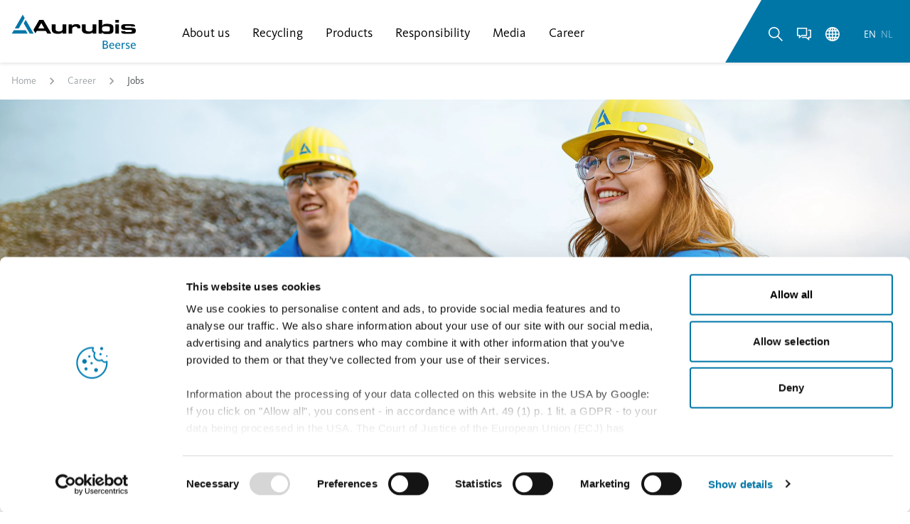

--- FILE ---
content_type: text/html;charset=UTF-8
request_url: https://www.aurubis.com/beerse/career/jobs
body_size: 28457
content:

<!DOCTYPE html>
<html xml:lang="en" lang="en">
<head>
<title>Jobs</title>
<meta charset="utf-8" />
<meta name="viewport" content="width=device-width, initial-scale=1.0" />
<meta ref="meta-description" name="description" content="Join us in writing our growth story &amp; become part of our team!" />
<meta name="keywords" content="" />
<meta name="robots" content="index,follow" />
<link rel="canonical" href="https://www.aurubis.com/beerse/career/jobs" />
<style id="globalStyles">
/*inline.css*/
@charset "UTF-8";/*! tailwindcss v3.4.4 | MIT License | https://tailwindcss.com*/*,:after,:before{box-sizing:border-box;border:0 solid}:after,:before{--tw-content:""}:host,html{line-height:1.5;-webkit-text-size-adjust:100%;-moz-tab-size:4;-o-tab-size:4;tab-size:4;font-family:KievitPro,Calibri,Helvetica,Arial,sans-serif;font-feature-settings:normal;font-variation-settings:normal;-webkit-tap-highlight-color:transparent}body{margin:0;line-height:inherit}hr{height:0;color:inherit;border-top-width:1px}abbr:where([title]){-webkit-text-decoration:underline dotted;text-decoration:underline dotted}h1,h2,h3,h4,h5,h6{font-size:inherit;font-weight:inherit}a{color:inherit;text-decoration:inherit}b,strong{font-weight:bolder}code,kbd,pre,samp{font-family:ui-monospace,SFMono-Regular,Menlo,Monaco,Consolas,Liberation Mono,Courier New,monospace;font-feature-settings:normal;font-variation-settings:normal;font-size:1em}small{font-size:80%}sub,sup{font-size:75%;line-height:0;position:relative;vertical-align:baseline}sub{bottom:-.25em}sup{top:-.5em}table{text-indent:0;border-color:inherit;border-collapse:collapse}button,input,optgroup,select,textarea{font-family:inherit;font-feature-settings:inherit;font-variation-settings:inherit;font-size:100%;font-weight:inherit;line-height:inherit;letter-spacing:inherit;color:inherit;margin:0;padding:0}button,select{text-transform:none}button,input:where([type=button]),input:where([type=reset]),input:where([type=submit]){-webkit-appearance:button;background-color:transparent;background-image:none}:-moz-focusring{outline:auto}:-moz-ui-invalid{box-shadow:none}progress{vertical-align:baseline}::-webkit-inner-spin-button,::-webkit-outer-spin-button{height:auto}[type=search]{-webkit-appearance:textfield;outline-offset:-2px}::-webkit-search-decoration{-webkit-appearance:none}::-webkit-file-upload-button{-webkit-appearance:button;font:inherit}summary{display:list-item}blockquote,dd,dl,figure,h1,h2,h3,h4,h5,h6,hr,p,pre{margin:0}fieldset{margin:0}fieldset,legend{padding:0}menu,ol,ul{list-style:none;margin:0;padding:0}dialog{padding:0}textarea{resize:vertical}input::-moz-placeholder, textarea::-moz-placeholder{opacity:1;color:#9ca3af}input::placeholder,textarea::placeholder{opacity:1;color:#9ca3af}[role=button],button{cursor:pointer}:disabled{cursor:default}audio,canvas,embed,iframe,img,object,svg,video{display:block;vertical-align:middle}img,video{max-width:100%;height:auto}[hidden]{display:none}*,:after,:before{--tw-border-spacing-x:0;--tw-border-spacing-y:0;--tw-translate-x:0;--tw-translate-y:0;--tw-rotate:0;--tw-skew-x:0;--tw-skew-y:0;--tw-scale-x:1;--tw-scale-y:1;--tw-pan-x: ;--tw-pan-y: ;--tw-pinch-zoom: ;--tw-scroll-snap-strictness:proximity;--tw-gradient-from-position: ;--tw-gradient-via-position: ;--tw-gradient-to-position: ;--tw-ordinal: ;--tw-slashed-zero: ;--tw-numeric-figure: ;--tw-numeric-spacing: ;--tw-numeric-fraction: ;--tw-ring-inset: ;--tw-ring-offset-width:0px;--tw-ring-offset-color:#fff;--tw-ring-color:rgb(59 130 246/0.5);--tw-ring-offset-shadow:0 0 transparent;--tw-ring-shadow:0 0 transparent;--tw-shadow:0 0 transparent;--tw-shadow-colored:0 0 transparent;--tw-blur: ;--tw-brightness: ;--tw-contrast: ;--tw-grayscale: ;--tw-hue-rotate: ;--tw-invert: ;--tw-saturate: ;--tw-sepia: ;--tw-drop-shadow: ;--tw-backdrop-blur: ;--tw-backdrop-brightness: ;--tw-backdrop-contrast: ;--tw-backdrop-grayscale: ;--tw-backdrop-hue-rotate: ;--tw-backdrop-invert: ;--tw-backdrop-opacity: ;--tw-backdrop-saturate: ;--tw-backdrop-sepia: ;--tw-contain-size: ;--tw-contain-layout: ;--tw-contain-paint: ;--tw-contain-style: }::-webkit-backdrop{--tw-border-spacing-x:0;--tw-border-spacing-y:0;--tw-translate-x:0;--tw-translate-y:0;--tw-rotate:0;--tw-skew-x:0;--tw-skew-y:0;--tw-scale-x:1;--tw-scale-y:1;--tw-pan-x: ;--tw-pan-y: ;--tw-pinch-zoom: ;--tw-scroll-snap-strictness:proximity;--tw-gradient-from-position: ;--tw-gradient-via-position: ;--tw-gradient-to-position: ;--tw-ordinal: ;--tw-slashed-zero: ;--tw-numeric-figure: ;--tw-numeric-spacing: ;--tw-numeric-fraction: ;--tw-ring-inset: ;--tw-ring-offset-width:0px;--tw-ring-offset-color:#fff;--tw-ring-color:rgb(59 130 246/0.5);--tw-ring-offset-shadow:0 0 transparent;--tw-ring-shadow:0 0 transparent;--tw-shadow:0 0 transparent;--tw-shadow-colored:0 0 transparent;--tw-blur: ;--tw-brightness: ;--tw-contrast: ;--tw-grayscale: ;--tw-hue-rotate: ;--tw-invert: ;--tw-saturate: ;--tw-sepia: ;--tw-drop-shadow: ;--tw-backdrop-blur: ;--tw-backdrop-brightness: ;--tw-backdrop-contrast: ;--tw-backdrop-grayscale: ;--tw-backdrop-hue-rotate: ;--tw-backdrop-invert: ;--tw-backdrop-opacity: ;--tw-backdrop-saturate: ;--tw-backdrop-sepia: ;--tw-contain-size: ;--tw-contain-layout: ;--tw-contain-paint: ;--tw-contain-style: }::backdrop{--tw-border-spacing-x:0;--tw-border-spacing-y:0;--tw-translate-x:0;--tw-translate-y:0;--tw-rotate:0;--tw-skew-x:0;--tw-skew-y:0;--tw-scale-x:1;--tw-scale-y:1;--tw-pan-x: ;--tw-pan-y: ;--tw-pinch-zoom: ;--tw-scroll-snap-strictness:proximity;--tw-gradient-from-position: ;--tw-gradient-via-position: ;--tw-gradient-to-position: ;--tw-ordinal: ;--tw-slashed-zero: ;--tw-numeric-figure: ;--tw-numeric-spacing: ;--tw-numeric-fraction: ;--tw-ring-inset: ;--tw-ring-offset-width:0px;--tw-ring-offset-color:#fff;--tw-ring-color:rgb(59 130 246/0.5);--tw-ring-offset-shadow:0 0 transparent;--tw-ring-shadow:0 0 transparent;--tw-shadow:0 0 transparent;--tw-shadow-colored:0 0 transparent;--tw-blur: ;--tw-brightness: ;--tw-contrast: ;--tw-grayscale: ;--tw-hue-rotate: ;--tw-invert: ;--tw-saturate: ;--tw-sepia: ;--tw-drop-shadow: ;--tw-backdrop-blur: ;--tw-backdrop-brightness: ;--tw-backdrop-contrast: ;--tw-backdrop-grayscale: ;--tw-backdrop-hue-rotate: ;--tw-backdrop-invert: ;--tw-backdrop-opacity: ;--tw-backdrop-saturate: ;--tw-backdrop-sepia: ;--tw-contain-size: ;--tw-contain-layout: ;--tw-contain-paint: ;--tw-contain-style: }.prose{color:#4b5153;max-width:none}.prose :where(p):not(:where([class~=not-prose],[class~=not-prose] *)){margin-top:1rem;margin-bottom:2rem;color:#4b5153;font-size:1.125rem;line-height:1.6666666666666667;max-width:56.25rem}.prose :where([class~=lead]):not(:where([class~=not-prose],[class~=not-prose] *)){color:#737c80;font-size:1.25rem;line-height:1.4;margin-top:22px;margin-bottom:22px;font-weight:400;max-width:50rem}.prose :where(a):not(:where([class~=not-prose],[class~=not-prose] *)){color:#0076a7;text-decoration:none;font-weight:600;margin-top:1rem;margin-bottom:1rem}.prose :where(a):not(:where([class~=not-prose],[class~=not-prose] *)):hover{text-decoration:underline;color:#065b7d}.prose :where(strong):not(:where([class~=not-prose],[class~=not-prose] *)){color:#34393b;font-weight:600}.prose :where(a strong):not(:where([class~=not-prose],[class~=not-prose] *)),.prose :where(blockquote strong):not(:where([class~=not-prose],[class~=not-prose] *)),.prose :where(thead th strong):not(:where([class~=not-prose],[class~=not-prose] *)){color:inherit}.prose :where(ol):not(:where([class~=not-prose],[class~=not-prose] *)){list-style-type:decimal;margin-top:1.25em;margin-bottom:1.25em;-webkit-padding-start:1.625em;padding-inline-start:1.625em;list-style-position:inside}.prose :where(ol[type=A]):not(:where([class~=not-prose],[class~=not-prose] *)){list-style-type:upper-alpha}.prose :where(ol[type=a]):not(:where([class~=not-prose],[class~=not-prose] *)){list-style-type:lower-alpha}.prose :where(ol[type=I]):not(:where([class~=not-prose],[class~=not-prose] *)){list-style-type:upper-roman}.prose :where(ol[type=i]):not(:where([class~=not-prose],[class~=not-prose] *)){list-style-type:lower-roman}.prose :where(ol[type="1"]):not(:where([class~=not-prose],[class~=not-prose] *)){list-style-type:decimal}.prose :where(ul):not(:where([class~=not-prose],[class~=not-prose] *)){list-style-type:disc;margin-top:1.5rem;margin-bottom:2.5rem;-webkit-padding-start:.5em;padding-inline-start:.5em;list-style-position:inside}.prose :where(ol>li):not(:where([class~=not-prose],[class~=not-prose] *))::marker{font-weight:400;color:var(--tw-prose-counters)}.prose :where(ul>li):not(:where([class~=not-prose],[class~=not-prose] *))::marker{color:#0076a7;content:"› ";font-weight:800;line-height:1.33}.prose :where(dt):not(:where([class~=not-prose],[class~=not-prose] *)){color:var(--tw-prose-headings);font-weight:600;margin-top:1.25em}.prose :where(hr):not(:where([class~=not-prose],[class~=not-prose] *)){border-color:var(--tw-prose-hr);border-top-width:1px;margin-top:3em;margin-bottom:3em}.prose :where(blockquote):not(:where([class~=not-prose],[class~=not-prose] *)){font-weight:500;font-style:italic;color:#0076a7;border-inline-start-width:.25rem;border-inline-start-color:var(--tw-prose-quote-borders);quotes:"»""""""";margin-top:3.5rem;margin-bottom:3.5rem;-webkit-padding-start:1em;padding-inline-start:1em;font-size:1.375rem;line-height:1.3636363636363635;padding-left:0;max-width:43.75rem;border-left-width:0;border-left-color:0}.prose :where(blockquote p:first-of-type):not(:where([class~=not-prose],[class~=not-prose] *)):before{content:open-quote;position:absolute;top:0;left:0;font-size:2.5rem;line-height:.6;height:1.5rem;width:1.5rem}.prose :where(blockquote p:last-of-type):not(:where([class~=not-prose],[class~=not-prose] *)):after{content:close-quote}.prose :where(h1):not(:where([class~=not-prose],[class~=not-prose] *)){color:#1d1d1b;font-weight:800;font-size:2rem;margin-top:0;margin-bottom:1.5rem;line-height:1.375}.prose :where(h1 strong):not(:where([class~=not-prose],[class~=not-prose] *)){font-weight:900;color:inherit}.prose :where(h2):not(:where([class~=not-prose],[class~=not-prose] *)){color:#0076a7;font-weight:400;font-size:1.5rem;margin-top:2.5rem;margin-bottom:1.25rem;line-height:1.3333333333333333}.prose :where(h2 strong):not(:where([class~=not-prose],[class~=not-prose] *)){font-weight:800;color:inherit}.prose :where(h3):not(:where([class~=not-prose],[class~=not-prose] *)){color:#0076a7;font-weight:400;font-size:2.25rem;margin-top:2rem;margin-bottom:1rem;line-height:1.1944444444444444}.prose :where(h3 strong):not(:where([class~=not-prose],[class~=not-prose] *)){font-weight:700;color:inherit}.prose :where(h4):not(:where([class~=not-prose],[class~=not-prose] *)){color:#0076a7;font-weight:400;margin-top:1.75rem;margin-bottom:e;line-height:1.1875;font-size:2rem}.prose :where(h4 strong):not(:where([class~=not-prose],[class~=not-prose] *)){font-weight:700;color:inherit}.prose :where(img):not(:where([class~=not-prose],[class~=not-prose] *)){margin-top:2em;margin-bottom:2em}.prose :where(picture):not(:where([class~=not-prose],[class~=not-prose] *)){display:block;margin-top:2em;margin-bottom:2em}.prose :where(video):not(:where([class~=not-prose],[class~=not-prose] *)){margin-top:2em;margin-bottom:2em}.prose :where(kbd):not(:where([class~=not-prose],[class~=not-prose] *)){font-weight:500;font-family:inherit;color:var(--tw-prose-kbd);box-shadow:0 0 0 1px rgb(var(--tw-prose-kbd-shadows)/10%),0 3px 0 rgb(var(--tw-prose-kbd-shadows)/10%);font-size:.875em;border-radius:.3125rem;padding-top:.1875em;-webkit-padding-end:.375em;padding-inline-end:.375em;padding-bottom:.1875em;-webkit-padding-start:.375em;padding-inline-start:.375em}.prose :where(code):not(:where([class~=not-prose],[class~=not-prose] *)){color:var(--tw-prose-code);font-weight:600;font-size:.875em}.prose :where(code):not(:where([class~=not-prose],[class~=not-prose] *)):after,.prose :where(code):not(:where([class~=not-prose],[class~=not-prose] *)):before{content:"`"}.prose :where(a code):not(:where([class~=not-prose],[class~=not-prose] *)),.prose :where(h1 code):not(:where([class~=not-prose],[class~=not-prose] *)){color:inherit}.prose :where(h2 code):not(:where([class~=not-prose],[class~=not-prose] *)){color:inherit;font-size:.875em}.prose :where(h3 code):not(:where([class~=not-prose],[class~=not-prose] *)){color:inherit;font-size:.9em}.prose :where(blockquote code):not(:where([class~=not-prose],[class~=not-prose] *)),.prose :where(h4 code):not(:where([class~=not-prose],[class~=not-prose] *)),.prose :where(thead th code):not(:where([class~=not-prose],[class~=not-prose] *)){color:inherit}.prose :where(pre):not(:where([class~=not-prose],[class~=not-prose] *)){color:var(--tw-prose-pre-code);background-color:var(--tw-prose-pre-bg);overflow-x:auto;font-weight:400;font-size:.875em;line-height:1.7142857;margin-top:1.7142857em;margin-bottom:1.7142857em;border-radius:.375rem;padding-top:.8571429em;-webkit-padding-end:1.1428571em;padding-inline-end:1.1428571em;padding-bottom:.8571429em;-webkit-padding-start:1.1428571em;padding-inline-start:1.1428571em}.prose :where(pre code):not(:where([class~=not-prose],[class~=not-prose] *)){background-color:transparent;border-width:0;border-radius:0;padding:0;font-weight:inherit;color:inherit;font-size:inherit;font-family:inherit;line-height:inherit}.prose :where(pre code):not(:where([class~=not-prose],[class~=not-prose] *)):after,.prose :where(pre code):not(:where([class~=not-prose],[class~=not-prose] *)):before{content:none}.prose :where(table):not(:where([class~=not-prose],[class~=not-prose] *)){width:100%;table-layout:auto;text-align:start;margin-top:2em;margin-bottom:2em;font-size:.875em;line-height:1.7142857}.prose :where(thead):not(:where([class~=not-prose],[class~=not-prose] *)){border-bottom-width:1px;border-bottom-color:var(--tw-prose-th-borders)}.prose :where(thead th):not(:where([class~=not-prose],[class~=not-prose] *)){color:var(--tw-prose-headings);font-weight:600;vertical-align:bottom;-webkit-padding-end:.5714286em;padding-inline-end:.5714286em;padding-bottom:.5714286em;-webkit-padding-start:.5714286em;padding-inline-start:.5714286em}.prose :where(tbody tr):not(:where([class~=not-prose],[class~=not-prose] *)){border-bottom-width:1px;border-bottom-color:var(--tw-prose-td-borders)}.prose :where(tbody tr:last-child):not(:where([class~=not-prose],[class~=not-prose] *)){border-bottom-width:0}.prose :where(tbody td):not(:where([class~=not-prose],[class~=not-prose] *)){vertical-align:baseline}.prose :where(tfoot):not(:where([class~=not-prose],[class~=not-prose] *)){border-top-width:1px;border-top-color:var(--tw-prose-th-borders)}.prose :where(tfoot td):not(:where([class~=not-prose],[class~=not-prose] *)){vertical-align:top}.prose :where(figure>*):not(:where([class~=not-prose],[class~=not-prose] *)){margin-top:0;margin-bottom:0}.prose :where(figcaption):not(:where([class~=not-prose],[class~=not-prose] *)){color:var(--tw-prose-captions);font-size:.875em;line-height:1.4285714;margin-top:.8571429em}.prose{--tw-prose-body:#374151;--tw-prose-headings:#111827;--tw-prose-lead:#4b5563;--tw-prose-links:#111827;--tw-prose-bold:#111827;--tw-prose-counters:#6b7280;--tw-prose-bullets:#d1d5db;--tw-prose-hr:#e5e7eb;--tw-prose-quotes:#111827;--tw-prose-quote-borders:#e5e7eb;--tw-prose-captions:#6b7280;--tw-prose-kbd:#111827;--tw-prose-kbd-shadows:17 24 39;--tw-prose-code:#111827;--tw-prose-pre-code:#e5e7eb;--tw-prose-pre-bg:#1f2937;--tw-prose-th-borders:#d1d5db;--tw-prose-td-borders:#e5e7eb;--tw-prose-invert-body:#d1d5db;--tw-prose-invert-headings:#fff;--tw-prose-invert-lead:#9ca3af;--tw-prose-invert-links:#fff;--tw-prose-invert-bold:#fff;--tw-prose-invert-counters:#9ca3af;--tw-prose-invert-bullets:#4b5563;--tw-prose-invert-hr:#374151;--tw-prose-invert-quotes:#f3f4f6;--tw-prose-invert-quote-borders:#374151;--tw-prose-invert-captions:#9ca3af;--tw-prose-invert-kbd:#fff;--tw-prose-invert-kbd-shadows:255 255 255;--tw-prose-invert-code:#fff;--tw-prose-invert-pre-code:#d1d5db;--tw-prose-invert-pre-bg:rgb(0 0 0/50%);--tw-prose-invert-th-borders:#4b5563;--tw-prose-invert-td-borders:#374151;font-size:1.125rem;line-height:1.75}.prose :where(picture>img):not(:where([class~=not-prose],[class~=not-prose] *)){margin-top:0;margin-bottom:0}.prose :where(li):not(:where([class~=not-prose],[class~=not-prose] *)){margin-top:.5em;margin-bottom:.5em}.prose :where(ol>li):not(:where([class~=not-prose],[class~=not-prose] *)){-webkit-padding-start:.375em;padding-inline-start:.375em}.prose :where(ul>li):not(:where([class~=not-prose],[class~=not-prose] *)){-webkit-padding-start:.375em;padding-inline-start:.375em;line-height:1.4}.prose :where(.prose>ul>li p):not(:where([class~=not-prose],[class~=not-prose] *)){margin-top:.75em;margin-bottom:.75em}.prose :where(.prose>ul>li>p:first-child):not(:where([class~=not-prose],[class~=not-prose] *)){margin-top:1.25em}.prose :where(.prose>ul>li>p:last-child):not(:where([class~=not-prose],[class~=not-prose] *)){margin-bottom:1.25em}.prose :where(.prose>ol>li>p:first-child):not(:where([class~=not-prose],[class~=not-prose] *)){margin-top:1.25em}.prose :where(.prose>ol>li>p:last-child):not(:where([class~=not-prose],[class~=not-prose] *)){margin-bottom:1.25em}.prose :where(ul ul,ul ol,ol ul,ol ol):not(:where([class~=not-prose],[class~=not-prose] *)){margin-top:.75em;margin-bottom:.75em}.prose :where(dl):not(:where([class~=not-prose],[class~=not-prose] *)){margin-top:1.25em;margin-bottom:1.25em}.prose :where(dd):not(:where([class~=not-prose],[class~=not-prose] *)){margin-top:.5em;-webkit-padding-start:1.625em;padding-inline-start:1.625em}.prose :where(h2+*):not(:where([class~=not-prose],[class~=not-prose] *)),.prose :where(h3+*):not(:where([class~=not-prose],[class~=not-prose] *)),.prose :where(h4+*):not(:where([class~=not-prose],[class~=not-prose] *)),.prose :where(hr+*):not(:where([class~=not-prose],[class~=not-prose] *)){margin-top:0}.prose :where(thead th:first-child):not(:where([class~=not-prose],[class~=not-prose] *)){-webkit-padding-start:0;padding-inline-start:0}.prose :where(thead th:last-child):not(:where([class~=not-prose],[class~=not-prose] *)){-webkit-padding-end:0;padding-inline-end:0}.prose :where(tbody td,tfoot td):not(:where([class~=not-prose],[class~=not-prose] *)){padding-top:.5714286em;-webkit-padding-end:.5714286em;padding-inline-end:.5714286em;padding-bottom:.5714286em;-webkit-padding-start:.5714286em;padding-inline-start:.5714286em}.prose :where(tbody td:first-child,tfoot td:first-child):not(:where([class~=not-prose],[class~=not-prose] *)){-webkit-padding-start:0;padding-inline-start:0}.prose :where(tbody td:last-child,tfoot td:last-child):not(:where([class~=not-prose],[class~=not-prose] *)){-webkit-padding-end:0;padding-inline-end:0}.prose :where(figure):not(:where([class~=not-prose],[class~=not-prose] *)){margin-top:2em;margin-bottom:2em}.prose :where(.prose>:first-child):not(:where([class~=not-prose],[class~=not-prose] *)){margin-top:0}.prose :where(.prose>:last-child):not(:where([class~=not-prose],[class~=not-prose] *)){margin-bottom:0}.prose{font-feature-settings:"lnum" 1}.prose :where(em):not(:where([class~=not-prose],[class~=not-prose] *)){color:#565d60}.prose :where(h5):not(:where([class~=not-prose],[class~=not-prose] *)){color:#0076a7;font-size:1.5rem;font-weight:400;line-height:1.3333333333333333;margin-top:3rem;margin-bottom:.75rem}.prose :where(h5):not(:where([class~=not-prose],[class~=not-prose] *)):first-child{margin-top:0}.prose :where(h5):not(:where([class~=not-prose],[class~=not-prose] *)):last-child{margin-bottom:0}.prose :where(h6):not(:where([class~=not-prose],[class~=not-prose] *)){color:#1d1d1b;font-size:1.25rem;font-weight:700;line-height:1.3;margin-top:2rem;margin-bottom:1rem}.prose :where(h6):not(:where([class~=not-prose],[class~=not-prose] *)):first-child{margin-top:0}.prose :where(h6):not(:where([class~=not-prose],[class~=not-prose] *)):last-child{margin-bottom:0}.prose :where([class~=small]):not(:where([class~=not-prose],[class~=not-prose] *)){color:#4b5153;font-size:1rem;line-height:1.625;margin-top:.75rem;margin-bottom:1.25rem;max-width:50rem}.prose :where(blockquote>p):not(:where([class~=not-prose],[class~=not-prose] *)){position:relative;padding-left:2rem;color:#0076a7;font-size:1.375rem;font-weight:500;font-style:italic;line-height:1.875rem}.prose :where(ul>li>a):not(:where([class~=not-prose],[class~=not-prose] *)){color:#0076a7;line-height:1.625;font-size:1.125rem;text-decoration:none}.prose :where(ul>li>a):not(:where([class~=not-prose],[class~=not-prose] *)):hover{text-decoration:underline}.prose :where([class~=caption]):not(:where([class~=not-prose],[class~=not-prose] *)){color:#737c80;font-size:.75rem;line-height:1.5;margin-top:.25rem;margin-bottom:.25rem}.prose :where([class~=overline]):not(:where([class~=not-prose],[class~=not-prose] *)){color:#9da3a6;font-size:.875rem;font-weight:700;line-height:1.8571428571428572;margin-top:1rem;margin-bottom:.25rem}.prose :where([class~=overline]:first-child):not(:where([class~=not-prose],[class~=not-prose] *)){margin-top:0}.prose :where([class~=overline]:last-child):not(:where([class~=not-prose],[class~=not-prose] *)){margin-bottom:0}.prose :where([class~=label-text]):not(:where([class~=not-prose],[class~=not-prose] *)){font-size:1rem;font-weight:600;line-height:1;margin-top:1rem;margin-bottom:1rem}.prose :where([class~=label-text]:first-child):not(:where([class~=not-prose],[class~=not-prose] *)){margin-top:0}.prose :where([class~=label-text]:last-child):not(:where([class~=not-prose],[class~=not-prose] *)){margin-bottom:0}.sr-only{position:absolute;width:1px;height:1px;padding:0;margin:-1px;overflow:hidden;clip:rect(0,0,0,0);white-space:nowrap;border-width:0}.pointer-events-none{pointer-events:none}.pointer-events-auto{pointer-events:auto}.visible{visibility:visible}.invisible{visibility:hidden}.collapse{visibility:collapse}.static{position:static}.fixed{position:fixed}.absolute{position:absolute}.relative{position:relative}.sticky{position:sticky}.inset-0{inset:0}.inset-x-0{left:0;right:0}.inset-x-auto{left:auto;right:auto}.inset-y-0{top:0;bottom:0}.-left-\[100\%\]{left:-100%}.-left-\[110\%\]{left:-110%}.-left-\[135\%\]{left:-135%}.-left-\[150\%\]{left:-150%}.-right-3{right:-.75rem}.bottom-0{bottom:0}.bottom-2{bottom:.5rem}.bottom-4{bottom:1rem}.bottom-auto{bottom:auto}.left-0{left:0}.left-1{left:.25rem}.left-1\.5{left:.375rem}.left-1\/2{left:50%}.left-4{left:1rem}.left-auto{left:auto}.right-0{right:0}.right-2{right:.5rem}.top-0{top:0}.top-1\/2{top:50%}.top-12{top:3rem}.top-16{top:4rem}.top-8{top:2rem}.top-full{top:100%}.isolate{isolation:isolate}.z-0{z-index:0}.z-10{z-index:10}.z-20{z-index:20}.z-30{z-index:30}.z-50{z-index:50}.order-1{order:1}.order-2{order:2}.order-3{order:3}.order-first{order:-9999}.col-span-full{grid-column:1/-1}.col-start-1{grid-column-start:1}.row-start-1{grid-row-start:1}.m-0{margin:0}.m-auto{margin:auto}.-mx-2{margin-left:-.5rem;margin-right:-.5rem}.-mx-4{margin-left:-1rem;margin-right:-1rem}.-mx-\[var\(--container-padding-x\)\]{margin-left:calc(var(--container-padding-x)*-1);margin-right:calc(var(--container-padding-x)*-1)}.mx-1{margin-left:.25rem;margin-right:.25rem}.mx-2{margin-left:.5rem;margin-right:.5rem}.mx-3{margin-left:.75rem;margin-right:.75rem}.mx-4{margin-left:1rem;margin-right:1rem}.mx-auto{margin-left:auto;margin-right:auto}.my-0{margin-top:0;margin-bottom:0}.my-3{margin-top:.75rem;margin-bottom:.75rem}.my-4{margin-top:1rem;margin-bottom:1rem}.my-auto{margin-top:auto;margin-bottom:auto}.-ml-px{margin-left:-1px}.-mr-\[2px\]{margin-right:-2px}.-mt-1{margin-top:-.25rem}.mb-0{margin-bottom:0}.mb-1{margin-bottom:.25rem}.mb-10{margin-bottom:2.5rem}.mb-12{margin-bottom:3rem}.mb-16{margin-bottom:4rem}.mb-2{margin-bottom:.5rem}.mb-24{margin-bottom:6rem}.mb-3{margin-bottom:.75rem}.mb-3\.5{margin-bottom:.875rem}.mb-4{margin-bottom:1rem}.mb-5{margin-bottom:1.25rem}.mb-6{margin-bottom:1.5rem}.mb-7{margin-bottom:1.75rem}.mb-8{margin-bottom:2rem}.ml-1{margin-left:.25rem}.ml-1\.5{margin-left:.375rem}.ml-2{margin-left:.5rem}.ml-4{margin-left:1rem}.ml-5{margin-left:1.25rem}.ml-auto{margin-left:auto}.mr-1{margin-right:.25rem}.mr-2{margin-right:.5rem}.mr-3{margin-right:.75rem}.mr-auto{margin-right:auto}.mt-0{margin-top:0}.mt-1{margin-top:.25rem}.mt-1\.5{margin-top:.375rem}.mt-10{margin-top:2.5rem}.mt-12{margin-top:3rem}.mt-16{margin-top:4rem}.mt-2{margin-top:.5rem}.mt-24{margin-top:6rem}.mt-3{margin-top:.75rem}.mt-4{margin-top:1rem}.mt-4\.5{margin-top:1.125rem}.mt-5{margin-top:1.25rem}.mt-6{margin-top:1.5rem}.mt-8{margin-top:2rem}.mt-auto{margin-top:auto}.box-content{box-sizing:content-box}.line-clamp-1{-webkit-line-clamp:1}.line-clamp-1,.line-clamp-10{overflow:hidden;display:-webkit-box;-webkit-box-orient:vertical}.line-clamp-10{-webkit-line-clamp:10}.line-clamp-2{-webkit-line-clamp:2}.line-clamp-2,.line-clamp-3{overflow:hidden;display:-webkit-box;-webkit-box-orient:vertical}.line-clamp-3{-webkit-line-clamp:3}.line-clamp-4{overflow:hidden;display:-webkit-box;-webkit-box-orient:vertical;-webkit-line-clamp:4}.block{display:block}.inline-block{display:inline-block}.inline{display:inline}.flex{display:flex}.inline-flex{display:inline-flex}.table{display:table}.grid{display:grid}.hidden{display:none}.aspect-2\/3{aspect-ratio:2/3}.aspect-3\/2{aspect-ratio:3/2}.aspect-\[16\/3\]{aspect-ratio:16/3}.aspect-\[3\/2\]{aspect-ratio:3/2}.aspect-\[4\/3\]{aspect-ratio:4/3}.aspect-\[4\/5\]{aspect-ratio:4/5}.aspect-\[8\/5\]{aspect-ratio:8/5}.aspect-\[9\/16\]{aspect-ratio:9/16}.aspect-square{aspect-ratio:1/1}.aspect-video{aspect-ratio:16/9}.size-auto{width:auto;height:auto}.size-full{width:100%;height:100%}.h-0{height:0}.h-0\.5{height:.125rem}.h-1{height:.25rem}.h-1\.5{height:.375rem}.h-1\/2{height:50%}.h-10{height:2.5rem}.h-12{height:3rem}.h-14{height:3.5rem}.h-16{height:4rem}.h-24{height:6rem}.h-3{height:.75rem}.h-3\/5{height:60%}.h-32{height:8rem}.h-4{height:1rem}.h-5{height:1.25rem}.h-6{height:1.5rem}.h-64{height:16rem}.h-7{height:1.75rem}.h-8{height:2rem}.h-9{height:2.25rem}.h-\[calc\(100vh-56px\)\]{height:calc(100vh - 56px)}.h-auto{height:auto}.h-dvh{height:100dvh}.h-full{height:100%}.max-h-12{max-height:3rem}.max-h-24{max-height:6rem}.max-h-60{max-height:15rem}.max-h-\[400px\]{max-height:400px}.max-h-full{max-height:100%}.min-h-2{min-height:.5rem}.min-h-2\.5{min-height:.625rem}.min-h-80{min-height:20rem}.min-h-\[315px\]{min-height:315px}.min-h-full{min-height:100%}.min-h-screen{min-height:100vh}.w-1{width:.25rem}.w-1\.5{width:.375rem}.w-1\/2{width:50%}.w-10{width:2.5rem}.w-10\/12{width:83.333333%}.w-12{width:3rem}.w-14{width:3.5rem}.w-16{width:4rem}.w-20{width:5rem}.w-24{width:6rem}.w-28{width:7rem}.w-3{width:.75rem}.w-3\/5{width:60%}.w-32{width:8rem}.w-36{width:9rem}.w-4{width:1rem}.w-4\/5{width:80%}.w-48{width:12rem}.w-5{width:1.25rem}.w-5\/12{width:41.666667%}.w-6{width:1.5rem}.w-8{width:2rem}.w-8\/12{width:66.666667%}.w-9{width:2.25rem}.w-\[140px\]{width:140px}.w-\[200\%\]{width:200%}.w-\[220\%\]{width:220%}.w-\[250\%\]{width:250%}.w-\[270\%\]{width:270%}.w-\[60px\]{width:60px}.w-\[70\%\]{width:70%}.w-\[90\%\]{width:90%}.w-auto{width:auto}.w-full{width:100%}.w-px{width:1px}.min-w-2{min-width:.5rem}.min-w-\[200px\]{min-width:200px}.min-w-\[260px\]{min-width:260px}.min-w-\[280px\]{min-width:280px}.min-w-\[40\%\]{min-width:40%}.min-w-full{min-width:100%}.max-w-2xl{max-width:42rem}.max-w-3xl{max-width:48rem}.max-w-4xl{max-width:56rem}.max-w-\[30\%\]{max-width:30%}.max-w-\[50\%\]{max-width:50%}.max-w-\[70\%\]{max-width:70%}.max-w-max{max-width:-webkit-max-content;max-width:-moz-max-content;max-width:max-content}.max-w-none{max-width:none}.max-w-screen-lg{max-width:1024px}.max-w-xl{max-width:36rem}.flex-1{flex:1 1 0%}.flex-shrink-0,.shrink-0{flex-shrink:0}.grow{flex-grow:1}.border-collapse{border-collapse:collapse}.-translate-x-1\/2{--tw-translate-x:-50%}.-translate-x-1\/2,.-translate-x-2{transform:translate(var(--tw-translate-x),var(--tw-translate-y)) rotate(var(--tw-rotate)) skewX(var(--tw-skew-x)) skewY(var(--tw-skew-y)) scaleX(var(--tw-scale-x)) scaleY(var(--tw-scale-y))}.-translate-x-2{--tw-translate-x:-0.5rem}.-translate-y-1\/2{--tw-translate-y:-50%}.-skew-x-30,.-translate-y-1\/2{transform:translate(var(--tw-translate-x),var(--tw-translate-y)) rotate(var(--tw-rotate)) skewX(var(--tw-skew-x)) skewY(var(--tw-skew-y)) scaleX(var(--tw-scale-x)) scaleY(var(--tw-scale-y))}.-skew-x-30{--tw-skew-x:-30deg}.scale-100{--tw-scale-x:1;--tw-scale-y:1}.scale-100,.scale-\[0\.7\]{transform:translate(var(--tw-translate-x),var(--tw-translate-y)) rotate(var(--tw-rotate)) skewX(var(--tw-skew-x)) skewY(var(--tw-skew-y)) scaleX(var(--tw-scale-x)) scaleY(var(--tw-scale-y))}.scale-\[0\.7\]{--tw-scale-x:0.7;--tw-scale-y:0.7}.scale-\[1\.4\]{--tw-scale-x:1.4;--tw-scale-y:1.4}.scale-\[1\.4\],.transform{transform:translate(var(--tw-translate-x),var(--tw-translate-y)) rotate(var(--tw-rotate)) skewX(var(--tw-skew-x)) skewY(var(--tw-skew-y)) scaleX(var(--tw-scale-x)) scaleY(var(--tw-scale-y))}.cursor-not-allowed{cursor:not-allowed}.cursor-pointer{cursor:pointer}.resize{resize:both}.snap-x{scroll-snap-type:x var(--tw-scroll-snap-strictness)}.snap-mandatory{--tw-scroll-snap-strictness:mandatory}.snap-center{scroll-snap-align:center}.list-disc{list-style-type:disc}.list-none{list-style-type:none}.appearance-none{-webkit-appearance:none;-moz-appearance:none;appearance:none}.grid-cols-1{grid-template-columns:repeat(1,minmax(0,1fr))}.grid-cols-12{grid-template-columns:repeat(12,minmax(0,1fr))}.grid-cols-3{grid-template-columns:repeat(3,minmax(0,1fr))}.flex-row{flex-direction:row}.flex-row-reverse{flex-direction:row-reverse}.flex-col{flex-direction:column}.flex-wrap{flex-wrap:wrap}.flex-nowrap{flex-wrap:nowrap}.place-content-center{place-content:center}.items-start{align-items:flex-start}.items-end{align-items:flex-end}.items-center{align-items:center}.justify-start{justify-content:flex-start}.justify-end{justify-content:flex-end}.justify-center{justify-content:center}.justify-between{justify-content:space-between}.gap-0{gap:0}.gap-0\.5{gap:.125rem}.gap-1{gap:.25rem}.gap-10{gap:2.5rem}.gap-2{gap:.5rem}.gap-2\.5{gap:.625rem}.gap-3{gap:.75rem}.gap-4{gap:1rem}.gap-4\.5{gap:1.125rem}.gap-5{gap:1.25rem}.gap-6{gap:1.5rem}.gap-x-1{-moz-column-gap:.25rem;column-gap:.25rem}.gap-x-4{-moz-column-gap:1rem;column-gap:1rem}.gap-y-2{row-gap:.5rem}.gap-y-2\.5{row-gap:.625rem}.gap-y-8{row-gap:2rem}.space-x-2>:not([hidden])~:not([hidden]){--tw-space-x-reverse:0;margin-right:calc(0.5rem*var(--tw-space-x-reverse));margin-left:calc(0.5rem*(1 - var(--tw-space-x-reverse)))}.space-x-3>:not([hidden])~:not([hidden]){--tw-space-x-reverse:0;margin-right:calc(0.75rem*var(--tw-space-x-reverse));margin-left:calc(0.75rem*(1 - var(--tw-space-x-reverse)))}.space-x-4>:not([hidden])~:not([hidden]){--tw-space-x-reverse:0;margin-right:calc(1rem*var(--tw-space-x-reverse));margin-left:calc(1rem*(1 - var(--tw-space-x-reverse)))}.space-y-1>:not([hidden])~:not([hidden]){--tw-space-y-reverse:0;margin-top:calc(0.25rem*(1 - var(--tw-space-y-reverse)));margin-bottom:calc(0.25rem*var(--tw-space-y-reverse))}.space-y-1\.5>:not([hidden])~:not([hidden]){--tw-space-y-reverse:0;margin-top:calc(0.375rem*(1 - var(--tw-space-y-reverse)));margin-bottom:calc(0.375rem*var(--tw-space-y-reverse))}.space-y-2>:not([hidden])~:not([hidden]){--tw-space-y-reverse:0;margin-top:calc(0.5rem*(1 - var(--tw-space-y-reverse)));margin-bottom:calc(0.5rem*var(--tw-space-y-reverse))}.space-y-3>:not([hidden])~:not([hidden]){--tw-space-y-reverse:0;margin-top:calc(0.75rem*(1 - var(--tw-space-y-reverse)));margin-bottom:calc(0.75rem*var(--tw-space-y-reverse))}.space-y-4>:not([hidden])~:not([hidden]){--tw-space-y-reverse:0;margin-top:calc(1rem*(1 - var(--tw-space-y-reverse)));margin-bottom:calc(1rem*var(--tw-space-y-reverse))}.space-y-8>:not([hidden])~:not([hidden]){--tw-space-y-reverse:0;margin-top:calc(2rem*(1 - var(--tw-space-y-reverse)));margin-bottom:calc(2rem*var(--tw-space-y-reverse))}.self-start{align-self:flex-start}.self-center{align-self:center}.self-stretch{align-self:stretch}.justify-self-end{justify-self:end}.overflow-hidden{overflow:hidden}.overflow-clip{overflow:clip}.overflow-scroll{overflow:scroll}.overflow-x-auto{overflow-x:auto}.overflow-y-auto{overflow-y:auto}.overflow-y-scroll{overflow-y:scroll}.scroll-smooth{scroll-behavior:smooth}.truncate{overflow:hidden;text-overflow:ellipsis;white-space:nowrap}.hyphens-auto{-webkit-hyphens:auto;hyphens:auto}.whitespace-nowrap{white-space:nowrap}.break-all{word-break:break-all}.rounded{border-radius:.25rem}.rounded-full{border-radius:9999px}.rounded-lg{border-radius:.5rem}.rounded-none{border-radius:0}.rounded-sm{border-radius:.125rem}.rounded-t-full{border-top-left-radius:9999px;border-top-right-radius:9999px}.\!rounded-bl-none{border-bottom-left-radius:0!important}.\!rounded-br-none{border-bottom-right-radius:0!important}.\!rounded-tl-none{border-top-left-radius:0!important}.\!rounded-tr-none{border-top-right-radius:0!important}.border{border-width:1px}.border-0{border-width:0}.border-2{border-width:2px}.border-4{border-width:4px}.border-b{border-bottom-width:1px}.border-b-2{border-bottom-width:2px}.border-b-4{border-bottom-width:4px}.border-l{border-left-width:1px}.border-t{border-top-width:1px}.border-t-2{border-top-width:2px}.border-solid{border-style:solid}.border-brand-200{--tw-border-opacity:1;border-color:rgb(204 228 237/var(--tw-border-opacity))}.border-brand-500{--tw-border-opacity:1;border-color:rgb(0 118 167/var(--tw-border-opacity))}.border-danger-200{--tw-border-opacity:1;border-color:rgb(246 205 209/var(--tw-border-opacity))}.border-grey-100{--tw-border-opacity:1;border-color:rgb(241 242 242/var(--tw-border-opacity))}.border-grey-200{--tw-border-opacity:1;border-color:rgb(220 222 223/var(--tw-border-opacity))}.border-grey-300{--tw-border-opacity:1;border-color:rgb(199 203 204/var(--tw-border-opacity))}.border-grey-400{--tw-border-opacity:1;border-color:rgb(157 163 166/var(--tw-border-opacity))}.border-grey-500{--tw-border-opacity:1;border-color:rgb(115 124 128/var(--tw-border-opacity))}.border-grey-700{--tw-border-opacity:1;border-color:rgb(75 81 83/var(--tw-border-opacity))}.border-grey-900{--tw-border-opacity:1;border-color:rgb(29 29 27/var(--tw-border-opacity))}.border-transparent{border-color:transparent}.border-white{--tw-border-opacity:1;border-color:rgb(255 255 255/var(--tw-border-opacity))}.border-opacity-0{--tw-border-opacity:0}.border-opacity-16{--tw-border-opacity:.16}.border-opacity-40{--tw-border-opacity:.40}.bg-black{--tw-bg-opacity:1;background-color:rgb(0 0 0/var(--tw-bg-opacity))}.bg-brand-100{--tw-bg-opacity:1;background-color:rgb(230 241 246/var(--tw-bg-opacity))}.bg-brand-200{--tw-bg-opacity:1;background-color:rgb(204 228 237/var(--tw-bg-opacity))}.bg-brand-400{--tw-bg-opacity:1;background-color:rgb(73 151 184/var(--tw-bg-opacity))}.bg-brand-50{--tw-bg-opacity:1;background-color:rgb(242 248 251/var(--tw-bg-opacity))}.bg-brand-500{--tw-bg-opacity:1;background-color:rgb(0 118 167/var(--tw-bg-opacity))}.bg-danger-50{--tw-bg-opacity:1;background-color:rgb(253 245 246/var(--tw-bg-opacity))}.bg-grey-100{--tw-bg-opacity:1;background-color:rgb(241 242 242/var(--tw-bg-opacity))}.bg-grey-200{--tw-bg-opacity:1;background-color:rgb(220 222 223/var(--tw-bg-opacity))}.bg-grey-300{--tw-bg-opacity:1;background-color:rgb(199 203 204/var(--tw-bg-opacity))}.bg-grey-50{--tw-bg-opacity:1;background-color:rgb(248 248 249/var(--tw-bg-opacity))}.bg-grey-500{--tw-bg-opacity:1;background-color:rgb(115 124 128/var(--tw-bg-opacity))}.bg-grey-600{--tw-bg-opacity:1;background-color:rgb(86 93 96/var(--tw-bg-opacity))}.bg-grey-700{--tw-bg-opacity:1;background-color:rgb(75 81 83/var(--tw-bg-opacity))}.bg-info-75{--tw-bg-opacity:1;background-color:rgb(231 241 247/var(--tw-bg-opacity))}.bg-transparent{background-color:transparent}.bg-warning-200{--tw-bg-opacity:1;background-color:rgb(255 240 193/var(--tw-bg-opacity))}.bg-warning-500{--tw-bg-opacity:1;background-color:rgb(255 193 7/var(--tw-bg-opacity))}.bg-white{--tw-bg-opacity:1;background-color:rgb(255 255 255/var(--tw-bg-opacity))}.bg-opacity-0{--tw-bg-opacity:0}.bg-opacity-16{--tw-bg-opacity:.16}.bg-opacity-24{--tw-bg-opacity:.24}.bg-opacity-32{--tw-bg-opacity:.32}.bg-opacity-40{--tw-bg-opacity:.40}.bg-opacity-48{--tw-bg-opacity:.48}.bg-opacity-56{--tw-bg-opacity:.56}.bg-opacity-64{--tw-bg-opacity:.64}.bg-opacity-8{--tw-bg-opacity:.08}.bg-hero-overlay-0{background-image:linear-gradient(180deg,transparent 22.5%,rgba(35,43,70,0))}.bg-hero-overlay-16{background-image:linear-gradient(180deg,transparent 22.5%,rgba(35,43,70,.16))}.bg-hero-overlay-24{background-image:linear-gradient(180deg,transparent 22.5%,rgba(35,43,70,.24))}.bg-hero-overlay-32{background-image:linear-gradient(180deg,transparent 22.5%,rgba(35,43,70,.32))}.bg-hero-overlay-40{background-image:linear-gradient(180deg,transparent 22.5%,rgba(35,43,70,.4))}.bg-hero-overlay-48{background-image:linear-gradient(180deg,transparent 22.5%,rgba(35,43,70,.48))}.bg-hero-overlay-56{background-image:linear-gradient(180deg,transparent 22.5%,rgba(35,43,70,.56))}.bg-hero-overlay-64{background-image:linear-gradient(180deg,transparent 22.5%,rgba(35,43,70,.64))}.bg-hero-overlay-8{background-image:linear-gradient(180deg,transparent 22.5%,rgba(35,43,70,.08))}.fill-current{fill:currentColor}.object-contain{-o-object-fit:contain;object-fit:contain}.object-cover{-o-object-fit:cover;object-fit:cover}.object-fill{-o-object-fit:fill;object-fit:fill}.object-scale-down{-o-object-fit:scale-down;object-fit:scale-down}.object-bottom{-o-object-position:bottom;object-position:bottom}.object-center{-o-object-position:center;object-position:center}.object-left{-o-object-position:left;object-position:left}.object-right{-o-object-position:right;object-position:right}.object-top{-o-object-position:top;object-position:top}.p-0{padding:0}.p-1{padding:.25rem}.p-10{padding:2.5rem}.p-12{padding:3rem}.p-16{padding:4rem}.p-2{padding:.5rem}.p-2\.5{padding:.625rem}.p-3{padding:.75rem}.p-4{padding:1rem}.p-5{padding:1.25rem}.p-6{padding:1.5rem}.p-8{padding:2rem}.p-px{padding:1px}.\!px-6{padding-left:1.5rem!important;padding-right:1.5rem!important}.\!py-3{padding-top:.75rem!important;padding-bottom:.75rem!important}.px-10{padding-left:2.5rem;padding-right:2.5rem}.px-14{padding-left:3.5rem;padding-right:3.5rem}.px-2{padding-left:.5rem;padding-right:.5rem}.px-3{padding-left:.75rem;padding-right:.75rem}.px-4{padding-left:1rem;padding-right:1rem}.px-5{padding-left:1.25rem;padding-right:1.25rem}.px-6{padding-left:1.5rem;padding-right:1.5rem}.px-8{padding-left:2rem;padding-right:2rem}.py-1{padding-top:.25rem;padding-bottom:.25rem}.py-1\.5{padding-top:.375rem;padding-bottom:.375rem}.py-16{padding-top:4rem;padding-bottom:4rem}.py-2{padding-top:.5rem;padding-bottom:.5rem}.py-2\.5{padding-top:.625rem;padding-bottom:.625rem}.py-3{padding-top:.75rem;padding-bottom:.75rem}.py-3\.5{padding-top:.875rem;padding-bottom:.875rem}.py-4{padding-top:1rem;padding-bottom:1rem}.py-5{padding-top:1.25rem;padding-bottom:1.25rem}.py-8{padding-top:2rem;padding-bottom:2rem}.pb-0{padding-bottom:0}.pb-10{padding-bottom:2.5rem}.pb-12{padding-bottom:3rem}.pb-16{padding-bottom:4rem}.pb-2{padding-bottom:.5rem}.pb-4{padding-bottom:1rem}.pb-5{padding-bottom:1.25rem}.pb-56{padding-bottom:14rem}.pb-6{padding-bottom:1.5rem}.pb-8{padding-bottom:2rem}.pl-2{padding-left:.5rem}.pl-4{padding-left:1rem}.pl-5{padding-left:1.25rem}.pl-6{padding-left:1.5rem}.pl-8{padding-left:2rem}.pr-10{padding-right:2.5rem}.pr-16{padding-right:4rem}.pr-2{padding-right:.5rem}.pr-24{padding-right:6rem}.pr-3{padding-right:.75rem}.pr-3\.5{padding-right:.875rem}.pr-4{padding-right:1rem}.pt-0{padding-top:0}.pt-1{padding-top:.25rem}.pt-10{padding-top:2.5rem}.pt-12{padding-top:3rem}.pt-16{padding-top:4rem}.pt-2{padding-top:.5rem}.pt-3{padding-top:.75rem}.pt-4{padding-top:1rem}.pt-44{padding-top:11rem}.pt-5{padding-top:1.25rem}.pt-8{padding-top:2rem}.text-left{text-align:left}.text-center{text-align:center}.text-right{text-align:right}.font-sans{font-family:KievitPro,Calibri,Helvetica,Arial,sans-serif}.text-2\.5xl{font-size:1.75rem}.text-2xl{font-size:1.5rem;line-height:2rem}.text-3\.5xl{font-size:2rem}.text-3xl{font-size:1.875rem;line-height:2.25rem}.text-5\.5xl{font-size:3.375rem}.text-5xl{font-size:3rem;line-height:1}.text-6xl{font-size:3.75rem;line-height:1}.text-\[1\.125rem\]{font-size:1.125rem}.text-base{font-size:1rem;line-height:1.5rem}.text-lg{font-size:1.125rem;line-height:1.75rem}.text-quote{font-size:1.375rem;line-height:1.875rem}.text-sm{font-size:.875rem;line-height:1.25rem}.text-xl{font-size:1.25rem;line-height:1.75rem}.text-xs{font-size:.75rem;line-height:1rem}.font-bold{font-weight:700}.font-book{font-weight:500}.font-extra-bold{font-weight:800}.font-medium{font-weight:600}.font-regular{font-weight:400}.uppercase{text-transform:uppercase}.lowercase{text-transform:lowercase}.italic{font-style:italic}.lining-nums{--tw-numeric-figure:lining-nums;font-variant-numeric:var(--tw-ordinal) var(--tw-slashed-zero) var(--tw-numeric-figure) var(--tw-numeric-spacing) var(--tw-numeric-fraction)}.leading-3{line-height:.75rem}.leading-4{line-height:1rem}.leading-5{line-height:1.25rem}.leading-6{line-height:1.5rem}.leading-7{line-height:1.75rem}.leading-8{line-height:2rem}.leading-\[1\.4\]{line-height:1.4}.leading-none{line-height:1}.leading-normal{line-height:1.5}.leading-relaxed{line-height:1.625}.leading-snug{line-height:1.375}.leading-tight{line-height:1.25}.text-black{--tw-text-opacity:1;color:rgb(0 0 0/var(--tw-text-opacity))}.text-brand-100{--tw-text-opacity:1;color:rgb(230 241 246/var(--tw-text-opacity))}.text-brand-200{--tw-text-opacity:1;color:rgb(204 228 237/var(--tw-text-opacity))}.text-brand-500{--tw-text-opacity:1;color:rgb(0 118 167/var(--tw-text-opacity))}.text-brand-900{--tw-text-opacity:1;color:rgb(0 58 82/var(--tw-text-opacity))}.text-danger-500{--tw-text-opacity:1;color:rgb(220 53 69/var(--tw-text-opacity))}.text-grey-300{--tw-text-opacity:1;color:rgb(199 203 204/var(--tw-text-opacity))}.text-grey-400{--tw-text-opacity:1;color:rgb(157 163 166/var(--tw-text-opacity))}.text-grey-50{--tw-text-opacity:1;color:rgb(248 248 249/var(--tw-text-opacity))}.text-grey-500{--tw-text-opacity:1;color:rgb(115 124 128/var(--tw-text-opacity))}.text-grey-600{--tw-text-opacity:1;color:rgb(86 93 96/var(--tw-text-opacity))}.text-grey-700{--tw-text-opacity:1;color:rgb(75 81 83/var(--tw-text-opacity))}.text-grey-900{--tw-text-opacity:1;color:rgb(29 29 27/var(--tw-text-opacity))}.text-info-75{--tw-text-opacity:1;color:rgb(231 241 247/var(--tw-text-opacity))}.text-transparent{color:transparent}.text-white{--tw-text-opacity:1;color:rgb(255 255 255/var(--tw-text-opacity))}.underline{-webkit-text-decoration-line:underline;text-decoration-line:underline}.overline{-webkit-text-decoration-line:overline;text-decoration-line:overline}.placeholder-grey-300::-moz-placeholder{--tw-placeholder-opacity:1;color:rgb(199 203 204/var(--tw-placeholder-opacity))}.placeholder-grey-300::placeholder{--tw-placeholder-opacity:1;color:rgb(199 203 204/var(--tw-placeholder-opacity))}.opacity-0{opacity:0}.opacity-100{opacity:1}.opacity-40{opacity:.4}.opacity-48{opacity:.48}.opacity-60{opacity:.6}.opacity-80{opacity:.8}.opacity-90{opacity:.9}.shadow{--tw-shadow:0 2px 12px 0 rgba(29,29,27,0.16);--tw-shadow-colored:0 2px 12px 0 var(--tw-shadow-color)}.shadow,.shadow-sm{box-shadow:var(--tw-ring-offset-shadow,0 0 transparent),var(--tw-ring-shadow,0 0 transparent),var(--tw-shadow)}.shadow-sm{--tw-shadow:inset 0 0 8px 5px rgba(0,0,0,0.05);--tw-shadow-colored:inset 0 0 8px 5px var(--tw-shadow-color)}.outline-none{outline:2px solid transparent;outline-offset:2px}.ring-2{--tw-ring-offset-shadow:var(--tw-ring-inset) 0 0 0 var(--tw-ring-offset-width) var(--tw-ring-offset-color);--tw-ring-shadow:var(--tw-ring-inset) 0 0 0 calc(2px + var(--tw-ring-offset-width)) var(--tw-ring-color)}.ring-2,.ring-4{box-shadow:var(--tw-ring-offset-shadow),var(--tw-ring-shadow),var(--tw-shadow,0 0 transparent)}.ring-4{--tw-ring-offset-shadow:var(--tw-ring-inset) 0 0 0 var(--tw-ring-offset-width) var(--tw-ring-offset-color);--tw-ring-shadow:var(--tw-ring-inset) 0 0 0 calc(4px + var(--tw-ring-offset-width)) var(--tw-ring-color)}.ring-white{--tw-ring-opacity:1;--tw-ring-color:rgb(255 255 255/var(--tw-ring-opacity))}.blur{--tw-blur:blur(8px)}.blur,.filter{filter:var(--tw-blur) var(--tw-brightness) var(--tw-contrast) var(--tw-grayscale) var(--tw-hue-rotate) var(--tw-invert) var(--tw-saturate) var(--tw-sepia) var(--tw-drop-shadow)}.backdrop-blur{--tw-backdrop-blur:blur(8px)}.backdrop-blur,.backdrop-blur-\[20px\]{-webkit-backdrop-filter:var(--tw-backdrop-blur) var(--tw-backdrop-brightness) var(--tw-backdrop-contrast) var(--tw-backdrop-grayscale) var(--tw-backdrop-hue-rotate) var(--tw-backdrop-invert) var(--tw-backdrop-opacity) var(--tw-backdrop-saturate) var(--tw-backdrop-sepia);backdrop-filter:var(--tw-backdrop-blur) var(--tw-backdrop-brightness) var(--tw-backdrop-contrast) var(--tw-backdrop-grayscale) var(--tw-backdrop-hue-rotate) var(--tw-backdrop-invert) var(--tw-backdrop-opacity) var(--tw-backdrop-saturate) var(--tw-backdrop-sepia)}.backdrop-blur-\[20px\]{--tw-backdrop-blur:blur(20px)}.transition{transition-property:color,background-color,border-color,fill,stroke,opacity,box-shadow,transform,filter,-webkit-text-decoration-color,-webkit-backdrop-filter;transition-property:color,background-color,border-color,text-decoration-color,fill,stroke,opacity,box-shadow,transform,filter,backdrop-filter;transition-property:color,background-color,border-color,text-decoration-color,fill,stroke,opacity,box-shadow,transform,filter,backdrop-filter,-webkit-text-decoration-color,-webkit-backdrop-filter;transition-timing-function:cubic-bezier(.4,0,.2,1);transition-duration:.15s}.transition-all{transition-property:all;transition-timing-function:cubic-bezier(.4,0,.2,1);transition-duration:.15s}.transition-colors{transition-property:color,background-color,border-color,fill,stroke,-webkit-text-decoration-color;transition-property:color,background-color,border-color,text-decoration-color,fill,stroke;transition-property:color,background-color,border-color,text-decoration-color,fill,stroke,-webkit-text-decoration-color;transition-timing-function:cubic-bezier(.4,0,.2,1);transition-duration:.15s}.transition-opacity{transition-property:opacity;transition-timing-function:cubic-bezier(.4,0,.2,1);transition-duration:.15s}.transition-transform{transition-property:transform;transition-timing-function:cubic-bezier(.4,0,.2,1);transition-duration:.15s}.duration-200{transition-duration:.2s}.duration-300{transition-duration:.3s}.duration-500{transition-duration:.5s}.duration-75{transition-duration:75ms}.ease-in-out{transition-timing-function:cubic-bezier(.4,0,.2,1)}.ease-out{transition-timing-function:cubic-bezier(0,0,.2,1)}.stretched-link:after{content:"";pointer-events:auto;position:absolute;inset:0;z-index:10}.scrollbar-width-none{scrollbar-width:none}.scrollbar-width-auto{scrollbar-width:auto}.order-reset{order:0}.grid-area-full{grid-area:1/-1}:root{--container-width:1280px;--container-small-width:1024px;--container-offset:0px;--container-padding-x:1rem}@media (min-width:640px){:root{--container-padding-x:2rem}}@media (min-width:1280px){:root{--scroll-bar-width:17px;--container-offset:calc(50vw - var(--scroll-bar-width, 0px)*0.5 - var(--container-width)*0.5);--container-padding-x:1rem}}@media (min-width:1536px){:root{--container-padding-x:0px}}.container{max-width:1280px}.container,.container-small{margin-left:auto;margin-right:auto}.container-small{max-width:1024px}.container-small-sm{margin-left:auto;margin-right:auto;max-width:640px}.container,.container-small,.container-small-sm{padding-left:1rem;padding-right:1rem}@media (min-width:640px){.container,.container-small,.container-small-sm{padding-left:2rem;padding-right:2rem}}@media (min-width:1280px){.container,.container-small,.container-small-sm{padding-left:1rem;padding-right:1rem}}@media (min-width:1536px){.container,.container-small,.container-small-sm{padding-left:0;padding-right:0}}.page-container{display:flex;min-height:100vh;flex-direction:column;--tw-bg-opacity:1;background-color:rgb(255 255 255/var(--tw-bg-opacity))}.page-container main{flex-grow:1;overflow-x:clip}.btn{display:inline-flex;width:auto;cursor:pointer;align-items:center;justify-content:center;border-radius:.25rem;padding:.625rem 1.5rem;transition-property:all;transition-timing-function:cubic-bezier(.4,0,.2,1);transition-duration:.15s}@media (min-width:1280px){.btn{padding-top:.375rem;padding-bottom:.375rem}}.btn.is-active{border-width:2px;--tw-border-opacity:1;border-color:rgb(0 118 167/var(--tw-border-opacity));--tw-bg-opacity:1;background-color:rgb(0 118 167/var(--tw-bg-opacity));--tw-text-opacity:1;color:rgb(255 255 255/var(--tw-text-opacity))}.btn.is-active:focus,.btn.is-active:hover{--tw-border-opacity:1;border-color:rgb(6 91 125/var(--tw-border-opacity));--tw-bg-opacity:1;background-color:rgb(6 91 125/var(--tw-bg-opacity))}.btn.is-active:focus{--tw-ring-offset-shadow:var(--tw-ring-inset) 0 0 0 var(--tw-ring-offset-width) var(--tw-ring-offset-color);--tw-ring-shadow:var(--tw-ring-inset) 0 0 0 calc(2px + var(--tw-ring-offset-width)) var(--tw-ring-color);box-shadow:var(--tw-ring-offset-shadow),var(--tw-ring-shadow),var(--tw-shadow,0 0 transparent);--tw-ring-opacity:1;--tw-ring-color:rgb(241 242 242/var(--tw-ring-opacity))}.btn-primary{border-width:2px;--tw-border-opacity:1;border-color:rgb(0 118 167/var(--tw-border-opacity));--tw-bg-opacity:1;background-color:rgb(0 118 167/var(--tw-bg-opacity));--tw-text-opacity:1;color:rgb(255 255 255/var(--tw-text-opacity))}.btn-primary:focus,.btn-primary:hover{--tw-border-opacity:1;border-color:rgb(6 91 125/var(--tw-border-opacity));--tw-bg-opacity:1;background-color:rgb(6 91 125/var(--tw-bg-opacity))}.btn-primary:focus{--tw-ring-offset-shadow:var(--tw-ring-inset) 0 0 0 var(--tw-ring-offset-width) var(--tw-ring-offset-color);--tw-ring-shadow:var(--tw-ring-inset) 0 0 0 calc(2px + var(--tw-ring-offset-width)) var(--tw-ring-color);box-shadow:var(--tw-ring-offset-shadow),var(--tw-ring-shadow),var(--tw-shadow,0 0 transparent);--tw-ring-opacity:1;--tw-ring-color:rgb(241 242 242/var(--tw-ring-opacity))}.btn-secondary{border-width:2px;--tw-border-opacity:1;border-color:rgb(0 118 167/var(--tw-border-opacity));--tw-bg-opacity:1;background-color:rgb(255 255 255/var(--tw-bg-opacity));--tw-text-opacity:1;color:rgb(0 118 167/var(--tw-text-opacity))}.btn-secondary:hover{--tw-border-opacity:1;border-color:rgb(6 91 125/var(--tw-border-opacity));--tw-text-opacity:1;color:rgb(6 91 125/var(--tw-text-opacity))}.btn-secondary:focus{--tw-ring-offset-shadow:var(--tw-ring-inset) 0 0 0 var(--tw-ring-offset-width) var(--tw-ring-offset-color);--tw-ring-shadow:var(--tw-ring-inset) 0 0 0 calc(2px + var(--tw-ring-offset-width)) var(--tw-ring-color);box-shadow:var(--tw-ring-offset-shadow),var(--tw-ring-shadow),var(--tw-shadow,0 0 transparent);--tw-ring-opacity:1;--tw-ring-color:rgb(220 222 223/var(--tw-ring-opacity))}.btn-outline-dark{border-width:2px;--tw-border-opacity:1;border-color:rgb(29 29 27/var(--tw-border-opacity));background-color:rgb(86 93 96/var(--tw-bg-opacity));--tw-bg-opacity:.08;--tw-text-opacity:1;color:rgb(29 29 27/var(--tw-text-opacity))}.btn-outline-dark:hover{--tw-bg-opacity:.24}.btn-outline-dark:focus{--tw-bg-opacity:.16}.btn-outline-light{border-width:2px;--tw-border-opacity:1;border-color:rgb(255 255 255/var(--tw-border-opacity));background-color:rgb(255 255 255/var(--tw-bg-opacity));--tw-bg-opacity:.24;--tw-text-opacity:1;color:rgb(255 255 255/var(--tw-text-opacity))}.btn-outline-light:hover{--tw-bg-opacity:.48}.btn-outline-light:focus{--tw-bg-opacity:.32}.btn-link{border-width:2px;border-color:transparent;--tw-text-opacity:1;color:rgb(0 118 167/var(--tw-text-opacity))}.btn-link:hover{--tw-text-opacity:1;color:rgb(6 91 125/var(--tw-text-opacity))}.btn-ghost{border-width:2px;border-color:transparent;--tw-text-opacity:1;color:rgb(0 118 167/var(--tw-text-opacity))}.btn-ghost:focus,.btn-ghost:hover{--tw-border-opacity:1;border-color:rgb(241 242 242/var(--tw-border-opacity));--tw-bg-opacity:1;background-color:rgb(241 242 242/var(--tw-bg-opacity))}.btn-ghost:focus{--tw-ring-offset-shadow:var(--tw-ring-inset) 0 0 0 var(--tw-ring-offset-width) var(--tw-ring-offset-color);--tw-ring-shadow:var(--tw-ring-inset) 0 0 0 calc(2px + var(--tw-ring-offset-width)) var(--tw-ring-color);box-shadow:var(--tw-ring-offset-shadow),var(--tw-ring-shadow),var(--tw-shadow,0 0 transparent);--tw-ring-opacity:1;--tw-ring-color:rgb(220 222 223/var(--tw-ring-opacity))}.order-before{order:2;margin-left:.25rem}.order-after{margin-right:.25rem}.w-fixed{width:16.5rem}.btn-large{padding-top:.875rem;padding-bottom:.875rem}@media (min-width:1280px){.btn-large{padding-top:.625rem;padding-bottom:.625rem}}.btn-small{padding-top:.375rem;padding-bottom:.375rem}@media (min-width:1280px){.btn-small{padding-top:.125rem;padding-bottom:.125rem}}.cms-component:not([class*=mt-]):not([class*=mb-]){margin-bottom:1rem}@media (min-width:768px){.cms-component:not([class*=mt-]):not([class*=mb-]){margin-bottom:2rem}}.cms-component:not([class*=mt-]):not([class*=mb-]):last-child{margin-bottom:0}/*!
* animate.css - https://animate.style/
* Version - 4.1.1
* Licensed under the MIT license - http://opensource.org/licenses/MIT
*
* Copyright (c) 2020 Animate.css
*/:root{--animate-duration:1s;--animate-delay:1s;--animate-repeat:1}.animate__animated{-webkit-animation-duration:1s;animation-duration:1s;-webkit-animation-duration:var(--animate-duration);animation-duration:var(--animate-duration);-webkit-animation-fill-mode:both;animation-fill-mode:both}.animate__animated.animate__infinite{-webkit-animation-iteration-count:infinite;animation-iteration-count:infinite}.animate__animated.animate__repeat-1{-webkit-animation-iteration-count:1;animation-iteration-count:1;-webkit-animation-iteration-count:var(--animate-repeat);animation-iteration-count:var(--animate-repeat)}.animate__animated.animate__repeat-2{-webkit-animation-iteration-count:2;animation-iteration-count:2;-webkit-animation-iteration-count:calc(var(--animate-repeat)*2);animation-iteration-count:calc(var(--animate-repeat)*2)}.animate__animated.animate__repeat-3{-webkit-animation-iteration-count:3;animation-iteration-count:3;-webkit-animation-iteration-count:calc(var(--animate-repeat)*3);animation-iteration-count:calc(var(--animate-repeat)*3)}.animate__animated.animate__delay-1s{-webkit-animation-delay:1s;animation-delay:1s;-webkit-animation-delay:var(--animate-delay);animation-delay:var(--animate-delay)}.animate__animated.animate__delay-2s{-webkit-animation-delay:2s;animation-delay:2s;-webkit-animation-delay:calc(var(--animate-delay)*2);animation-delay:calc(var(--animate-delay)*2)}.animate__animated.animate__delay-3s{-webkit-animation-delay:3s;animation-delay:3s;-webkit-animation-delay:calc(var(--animate-delay)*3);animation-delay:calc(var(--animate-delay)*3)}.animate__animated.animate__delay-4s{-webkit-animation-delay:4s;animation-delay:4s;-webkit-animation-delay:calc(var(--animate-delay)*4);animation-delay:calc(var(--animate-delay)*4)}.animate__animated.animate__delay-5s{-webkit-animation-delay:5s;animation-delay:5s;-webkit-animation-delay:calc(var(--animate-delay)*5);animation-delay:calc(var(--animate-delay)*5)}.animate__animated.animate__faster{-webkit-animation-duration:.5s;animation-duration:.5s;-webkit-animation-duration:calc(var(--animate-duration)/2);animation-duration:calc(var(--animate-duration)/2)}.animate__animated.animate__fast{-webkit-animation-duration:.8s;animation-duration:.8s;-webkit-animation-duration:calc(var(--animate-duration)*0.8);animation-duration:calc(var(--animate-duration)*0.8)}.animate__animated.animate__slow{-webkit-animation-duration:2s;animation-duration:2s;-webkit-animation-duration:calc(var(--animate-duration)*2);animation-duration:calc(var(--animate-duration)*2)}.animate__animated.animate__slower{-webkit-animation-duration:3s;animation-duration:3s;-webkit-animation-duration:calc(var(--animate-duration)*3);animation-duration:calc(var(--animate-duration)*3)}@media (prefers-reduced-motion:reduce),print{.animate__animated{-webkit-animation-duration:1ms!important;animation-duration:1ms!important;transition-duration:1ms!important;-webkit-animation-iteration-count:1!important;animation-iteration-count:1!important}.animate__animated[class*=Out]{opacity:0}}@-webkit-keyframes bounce{0%,20%,53%,to{-webkit-animation-timing-function:cubic-bezier(.215,.61,.355,1);animation-timing-function:cubic-bezier(.215,.61,.355,1);transform:translateZ(0)}40%,43%{-webkit-animation-timing-function:cubic-bezier(.755,.05,.855,.06);animation-timing-function:cubic-bezier(.755,.05,.855,.06);transform:translate3d(0,-30px,0) scaleY(1.1)}70%{-webkit-animation-timing-function:cubic-bezier(.755,.05,.855,.06);animation-timing-function:cubic-bezier(.755,.05,.855,.06);transform:translate3d(0,-15px,0) scaleY(1.05)}80%{transition-timing-function:cubic-bezier(.215,.61,.355,1);transform:translateZ(0) scaleY(.95)}90%{transform:translate3d(0,-4px,0) scaleY(1.02)}}.animate__bounce{-webkit-animation-name:bounce;animation-name:bounce;transform-origin:center bottom}@-webkit-keyframes flash{0%,50%,to{opacity:1}25%,75%{opacity:0}}@keyframes flash{0%,50%,to{opacity:1}25%,75%{opacity:0}}.animate__flash{-webkit-animation-name:flash;animation-name:flash}@-webkit-keyframes pulse{0%{transform:scaleX(1)}50%{transform:scale3d(1.05,1.05,1.05)}to{transform:scaleX(1)}}@keyframes pulse{0%{transform:scaleX(1)}50%{transform:scale3d(1.05,1.05,1.05)}to{transform:scaleX(1)}}.animate__pulse{-webkit-animation-name:pulse;animation-name:pulse;-webkit-animation-timing-function:ease-in-out;animation-timing-function:ease-in-out}@-webkit-keyframes rubberBand{0%{transform:scaleX(1)}30%{transform:scale3d(1.25,.75,1)}40%{transform:scale3d(.75,1.25,1)}50%{transform:scale3d(1.15,.85,1)}65%{transform:scale3d(.95,1.05,1)}75%{transform:scale3d(1.05,.95,1)}to{transform:scaleX(1)}}@keyframes rubberBand{0%{transform:scaleX(1)}30%{transform:scale3d(1.25,.75,1)}40%{transform:scale3d(.75,1.25,1)}50%{transform:scale3d(1.15,.85,1)}65%{transform:scale3d(.95,1.05,1)}75%{transform:scale3d(1.05,.95,1)}to{transform:scaleX(1)}}.animate__rubberBand{-webkit-animation-name:rubberBand;animation-name:rubberBand}@-webkit-keyframes shakeX{0%,to{transform:translateZ(0)}10%,30%,50%,70%,90%{transform:translate3d(-10px,0,0)}20%,40%,60%,80%{transform:translate3d(10px,0,0)}}@keyframes shakeX{0%,to{transform:translateZ(0)}10%,30%,50%,70%,90%{transform:translate3d(-10px,0,0)}20%,40%,60%,80%{transform:translate3d(10px,0,0)}}.animate__shakeX{-webkit-animation-name:shakeX;animation-name:shakeX}@-webkit-keyframes shakeY{0%,to{transform:translateZ(0)}10%,30%,50%,70%,90%{transform:translate3d(0,-10px,0)}20%,40%,60%,80%{transform:translate3d(0,10px,0)}}@keyframes shakeY{0%,to{transform:translateZ(0)}10%,30%,50%,70%,90%{transform:translate3d(0,-10px,0)}20%,40%,60%,80%{transform:translate3d(0,10px,0)}}.animate__shakeY{-webkit-animation-name:shakeY;animation-name:shakeY}@-webkit-keyframes headShake{0%{transform:translateX(0)}6.5%{transform:translateX(-6px) rotateY(-9deg)}18.5%{transform:translateX(5px) rotateY(7deg)}31.5%{transform:translateX(-3px) rotateY(-5deg)}43.5%{transform:translateX(2px) rotateY(3deg)}50%{transform:translateX(0)}}@keyframes headShake{0%{transform:translateX(0)}6.5%{transform:translateX(-6px) rotateY(-9deg)}18.5%{transform:translateX(5px) rotateY(7deg)}31.5%{transform:translateX(-3px) rotateY(-5deg)}43.5%{transform:translateX(2px) rotateY(3deg)}50%{transform:translateX(0)}}.animate__headShake{-webkit-animation-timing-function:ease-in-out;animation-timing-function:ease-in-out;-webkit-animation-name:headShake;animation-name:headShake}@-webkit-keyframes swing{20%{transform:rotate(15deg)}40%{transform:rotate(-10deg)}60%{transform:rotate(5deg)}80%{transform:rotate(-5deg)}to{transform:rotate(0deg)}}@keyframes swing{20%{transform:rotate(15deg)}40%{transform:rotate(-10deg)}60%{transform:rotate(5deg)}80%{transform:rotate(-5deg)}to{transform:rotate(0deg)}}.animate__swing{transform-origin:top center;-webkit-animation-name:swing;animation-name:swing}@-webkit-keyframes tada{0%{transform:scaleX(1)}10%,20%{transform:scale3d(.9,.9,.9) rotate(-3deg)}30%,50%,70%,90%{transform:scale3d(1.1,1.1,1.1) rotate(3deg)}40%,60%,80%{transform:scale3d(1.1,1.1,1.1) rotate(-3deg)}to{transform:scaleX(1)}}@keyframes tada{0%{transform:scaleX(1)}10%,20%{transform:scale3d(.9,.9,.9) rotate(-3deg)}30%,50%,70%,90%{transform:scale3d(1.1,1.1,1.1) rotate(3deg)}40%,60%,80%{transform:scale3d(1.1,1.1,1.1) rotate(-3deg)}to{transform:scaleX(1)}}.animate__tada{-webkit-animation-name:tada;animation-name:tada}@-webkit-keyframes wobble{0%{transform:translateZ(0)}15%{transform:translate3d(-25%,0,0) rotate(-5deg)}30%{transform:translate3d(20%,0,0) rotate(3deg)}45%{transform:translate3d(-15%,0,0) rotate(-3deg)}60%{transform:translate3d(10%,0,0) rotate(2deg)}75%{transform:translate3d(-5%,0,0) rotate(-1deg)}to{transform:translateZ(0)}}@keyframes wobble{0%{transform:translateZ(0)}15%{transform:translate3d(-25%,0,0) rotate(-5deg)}30%{transform:translate3d(20%,0,0) rotate(3deg)}45%{transform:translate3d(-15%,0,0) rotate(-3deg)}60%{transform:translate3d(10%,0,0) rotate(2deg)}75%{transform:translate3d(-5%,0,0) rotate(-1deg)}to{transform:translateZ(0)}}.animate__wobble{-webkit-animation-name:wobble;animation-name:wobble}@-webkit-keyframes jello{0%,11.1%,to{transform:translateZ(0)}22.2%{transform:skewX(-12.5deg) skewY(-12.5deg)}33.3%{transform:skewX(6.25deg) skewY(6.25deg)}44.4%{transform:skewX(-3.125deg) skewY(-3.125deg)}55.5%{transform:skewX(1.5625deg) skewY(1.5625deg)}66.6%{transform:skewX(-.78125deg) skewY(-.78125deg)}77.7%{transform:skewX(.390625deg) skewY(.390625deg)}88.8%{transform:skewX(-.1953125deg) skewY(-.1953125deg)}}@keyframes jello{0%,11.1%,to{transform:translateZ(0)}22.2%{transform:skewX(-12.5deg) skewY(-12.5deg)}33.3%{transform:skewX(6.25deg) skewY(6.25deg)}44.4%{transform:skewX(-3.125deg) skewY(-3.125deg)}55.5%{transform:skewX(1.5625deg) skewY(1.5625deg)}66.6%{transform:skewX(-.78125deg) skewY(-.78125deg)}77.7%{transform:skewX(.390625deg) skewY(.390625deg)}88.8%{transform:skewX(-.1953125deg) skewY(-.1953125deg)}}.animate__jello{-webkit-animation-name:jello;animation-name:jello;transform-origin:center}@-webkit-keyframes heartBeat{0%{transform:scale(1)}14%{transform:scale(1.3)}28%{transform:scale(1)}42%{transform:scale(1.3)}70%{transform:scale(1)}}@keyframes heartBeat{0%{transform:scale(1)}14%{transform:scale(1.3)}28%{transform:scale(1)}42%{transform:scale(1.3)}70%{transform:scale(1)}}.animate__heartBeat{-webkit-animation-name:heartBeat;animation-name:heartBeat;-webkit-animation-duration:1.3s;animation-duration:1.3s;-webkit-animation-duration:calc(var(--animate-duration)*1.3);animation-duration:calc(var(--animate-duration)*1.3);-webkit-animation-timing-function:ease-in-out;animation-timing-function:ease-in-out}@-webkit-keyframes backInDown{0%{transform:translateY(-1200px) scale(.7);opacity:.7}80%{transform:translateY(0) scale(.7);opacity:.7}to{transform:scale(1);opacity:1}}@keyframes backInDown{0%{transform:translateY(-1200px) scale(.7);opacity:.7}80%{transform:translateY(0) scale(.7);opacity:.7}to{transform:scale(1);opacity:1}}.animate__backInDown{-webkit-animation-name:backInDown;animation-name:backInDown}@-webkit-keyframes backInLeft{0%{transform:translateX(-2000px) scale(.7);opacity:.7}80%{transform:translateX(0) scale(.7);opacity:.7}to{transform:scale(1);opacity:1}}@keyframes backInLeft{0%{transform:translateX(-2000px) scale(.7);opacity:.7}80%{transform:translateX(0) scale(.7);opacity:.7}to{transform:scale(1);opacity:1}}.animate__backInLeft{-webkit-animation-name:backInLeft;animation-name:backInLeft}@-webkit-keyframes backInRight{0%{transform:translateX(2000px) scale(.7);opacity:.7}80%{transform:translateX(0) scale(.7);opacity:.7}to{transform:scale(1);opacity:1}}@keyframes backInRight{0%{transform:translateX(2000px) scale(.7);opacity:.7}80%{transform:translateX(0) scale(.7);opacity:.7}to{transform:scale(1);opacity:1}}.animate__backInRight{-webkit-animation-name:backInRight;animation-name:backInRight}@-webkit-keyframes backInUp{0%{transform:translateY(1200px) scale(.7);opacity:.7}80%{transform:translateY(0) scale(.7);opacity:.7}to{transform:scale(1);opacity:1}}@keyframes backInUp{0%{transform:translateY(1200px) scale(.7);opacity:.7}80%{transform:translateY(0) scale(.7);opacity:.7}to{transform:scale(1);opacity:1}}.animate__backInUp{-webkit-animation-name:backInUp;animation-name:backInUp}@-webkit-keyframes backOutDown{0%{transform:scale(1);opacity:1}20%{transform:translateY(0) scale(.7);opacity:.7}to{transform:translateY(700px) scale(.7);opacity:.7}}@keyframes backOutDown{0%{transform:scale(1);opacity:1}20%{transform:translateY(0) scale(.7);opacity:.7}to{transform:translateY(700px) scale(.7);opacity:.7}}.animate__backOutDown{-webkit-animation-name:backOutDown;animation-name:backOutDown}@-webkit-keyframes backOutLeft{0%{transform:scale(1);opacity:1}20%{transform:translateX(0) scale(.7);opacity:.7}to{transform:translateX(-2000px) scale(.7);opacity:.7}}@keyframes backOutLeft{0%{transform:scale(1);opacity:1}20%{transform:translateX(0) scale(.7);opacity:.7}to{transform:translateX(-2000px) scale(.7);opacity:.7}}.animate__backOutLeft{-webkit-animation-name:backOutLeft;animation-name:backOutLeft}@-webkit-keyframes backOutRight{0%{transform:scale(1);opacity:1}20%{transform:translateX(0) scale(.7);opacity:.7}to{transform:translateX(2000px) scale(.7);opacity:.7}}@keyframes backOutRight{0%{transform:scale(1);opacity:1}20%{transform:translateX(0) scale(.7);opacity:.7}to{transform:translateX(2000px) scale(.7);opacity:.7}}.animate__backOutRight{-webkit-animation-name:backOutRight;animation-name:backOutRight}@-webkit-keyframes backOutUp{0%{transform:scale(1);opacity:1}20%{transform:translateY(0) scale(.7);opacity:.7}to{transform:translateY(-700px) scale(.7);opacity:.7}}@keyframes backOutUp{0%{transform:scale(1);opacity:1}20%{transform:translateY(0) scale(.7);opacity:.7}to{transform:translateY(-700px) scale(.7);opacity:.7}}.animate__backOutUp{-webkit-animation-name:backOutUp;animation-name:backOutUp}@-webkit-keyframes bounceIn{0%,20%,40%,60%,80%,to{-webkit-animation-timing-function:cubic-bezier(.215,.61,.355,1);animation-timing-function:cubic-bezier(.215,.61,.355,1)}0%{opacity:0;transform:scale3d(.3,.3,.3)}20%{transform:scale3d(1.1,1.1,1.1)}40%{transform:scale3d(.9,.9,.9)}60%{opacity:1;transform:scale3d(1.03,1.03,1.03)}80%{transform:scale3d(.97,.97,.97)}to{opacity:1;transform:scaleX(1)}}@keyframes bounceIn{0%,20%,40%,60%,80%,to{-webkit-animation-timing-function:cubic-bezier(.215,.61,.355,1);animation-timing-function:cubic-bezier(.215,.61,.355,1)}0%{opacity:0;transform:scale3d(.3,.3,.3)}20%{transform:scale3d(1.1,1.1,1.1)}40%{transform:scale3d(.9,.9,.9)}60%{opacity:1;transform:scale3d(1.03,1.03,1.03)}80%{transform:scale3d(.97,.97,.97)}to{opacity:1;transform:scaleX(1)}}.animate__bounceIn{-webkit-animation-duration:.75s;animation-duration:.75s;-webkit-animation-duration:calc(var(--animate-duration)*0.75);animation-duration:calc(var(--animate-duration)*0.75);-webkit-animation-name:bounceIn;animation-name:bounceIn}@-webkit-keyframes bounceInDown{0%,60%,75%,90%,to{-webkit-animation-timing-function:cubic-bezier(.215,.61,.355,1);animation-timing-function:cubic-bezier(.215,.61,.355,1)}0%{opacity:0;transform:translate3d(0,-3000px,0) scaleY(3)}60%{opacity:1;transform:translate3d(0,25px,0) scaleY(.9)}75%{transform:translate3d(0,-10px,0) scaleY(.95)}90%{transform:translate3d(0,5px,0) scaleY(.985)}to{transform:translateZ(0)}}@keyframes bounceInDown{0%,60%,75%,90%,to{-webkit-animation-timing-function:cubic-bezier(.215,.61,.355,1);animation-timing-function:cubic-bezier(.215,.61,.355,1)}0%{opacity:0;transform:translate3d(0,-3000px,0) scaleY(3)}60%{opacity:1;transform:translate3d(0,25px,0) scaleY(.9)}75%{transform:translate3d(0,-10px,0) scaleY(.95)}90%{transform:translate3d(0,5px,0) scaleY(.985)}to{transform:translateZ(0)}}.animate__bounceInDown{-webkit-animation-name:bounceInDown;animation-name:bounceInDown}@-webkit-keyframes bounceInLeft{0%,60%,75%,90%,to{-webkit-animation-timing-function:cubic-bezier(.215,.61,.355,1);animation-timing-function:cubic-bezier(.215,.61,.355,1)}0%{opacity:0;transform:translate3d(-3000px,0,0) scaleX(3)}60%{opacity:1;transform:translate3d(25px,0,0) scaleX(1)}75%{transform:translate3d(-10px,0,0) scaleX(.98)}90%{transform:translate3d(5px,0,0) scaleX(.995)}to{transform:translateZ(0)}}@keyframes bounceInLeft{0%,60%,75%,90%,to{-webkit-animation-timing-function:cubic-bezier(.215,.61,.355,1);animation-timing-function:cubic-bezier(.215,.61,.355,1)}0%{opacity:0;transform:translate3d(-3000px,0,0) scaleX(3)}60%{opacity:1;transform:translate3d(25px,0,0) scaleX(1)}75%{transform:translate3d(-10px,0,0) scaleX(.98)}90%{transform:translate3d(5px,0,0) scaleX(.995)}to{transform:translateZ(0)}}.animate__bounceInLeft{-webkit-animation-name:bounceInLeft;animation-name:bounceInLeft}@-webkit-keyframes bounceInRight{0%,60%,75%,90%,to{-webkit-animation-timing-function:cubic-bezier(.215,.61,.355,1);animation-timing-function:cubic-bezier(.215,.61,.355,1)}0%{opacity:0;transform:translate3d(3000px,0,0) scaleX(3)}60%{opacity:1;transform:translate3d(-25px,0,0) scaleX(1)}75%{transform:translate3d(10px,0,0) scaleX(.98)}90%{transform:translate3d(-5px,0,0) scaleX(.995)}to{transform:translateZ(0)}}@keyframes bounceInRight{0%,60%,75%,90%,to{-webkit-animation-timing-function:cubic-bezier(.215,.61,.355,1);animation-timing-function:cubic-bezier(.215,.61,.355,1)}0%{opacity:0;transform:translate3d(3000px,0,0) scaleX(3)}60%{opacity:1;transform:translate3d(-25px,0,0) scaleX(1)}75%{transform:translate3d(10px,0,0) scaleX(.98)}90%{transform:translate3d(-5px,0,0) scaleX(.995)}to{transform:translateZ(0)}}.animate__bounceInRight{-webkit-animation-name:bounceInRight;animation-name:bounceInRight}@-webkit-keyframes bounceInUp{0%,60%,75%,90%,to{-webkit-animation-timing-function:cubic-bezier(.215,.61,.355,1);animation-timing-function:cubic-bezier(.215,.61,.355,1)}0%{opacity:0;transform:translate3d(0,3000px,0) scaleY(5)}60%{opacity:1;transform:translate3d(0,-20px,0) scaleY(.9)}75%{transform:translate3d(0,10px,0) scaleY(.95)}90%{transform:translate3d(0,-5px,0) scaleY(.985)}to{transform:translateZ(0)}}@keyframes bounceInUp{0%,60%,75%,90%,to{-webkit-animation-timing-function:cubic-bezier(.215,.61,.355,1);animation-timing-function:cubic-bezier(.215,.61,.355,1)}0%{opacity:0;transform:translate3d(0,3000px,0) scaleY(5)}60%{opacity:1;transform:translate3d(0,-20px,0) scaleY(.9)}75%{transform:translate3d(0,10px,0) scaleY(.95)}90%{transform:translate3d(0,-5px,0) scaleY(.985)}to{transform:translateZ(0)}}.animate__bounceInUp{-webkit-animation-name:bounceInUp;animation-name:bounceInUp}@-webkit-keyframes bounceOut{20%{transform:scale3d(.9,.9,.9)}50%,55%{opacity:1;transform:scale3d(1.1,1.1,1.1)}to{opacity:0;transform:scale3d(.3,.3,.3)}}@keyframes bounceOut{20%{transform:scale3d(.9,.9,.9)}50%,55%{opacity:1;transform:scale3d(1.1,1.1,1.1)}to{opacity:0;transform:scale3d(.3,.3,.3)}}.animate__bounceOut{-webkit-animation-duration:.75s;animation-duration:.75s;-webkit-animation-duration:calc(var(--animate-duration)*0.75);animation-duration:calc(var(--animate-duration)*0.75);-webkit-animation-name:bounceOut;animation-name:bounceOut}@-webkit-keyframes bounceOutDown{20%{transform:translate3d(0,10px,0) scaleY(.985)}40%,45%{opacity:1;transform:translate3d(0,-20px,0) scaleY(.9)}to{opacity:0;transform:translate3d(0,2000px,0) scaleY(3)}}@keyframes bounceOutDown{20%{transform:translate3d(0,10px,0) scaleY(.985)}40%,45%{opacity:1;transform:translate3d(0,-20px,0) scaleY(.9)}to{opacity:0;transform:translate3d(0,2000px,0) scaleY(3)}}.animate__bounceOutDown{-webkit-animation-name:bounceOutDown;animation-name:bounceOutDown}@-webkit-keyframes bounceOutLeft{20%{opacity:1;transform:translate3d(20px,0,0) scaleX(.9)}to{opacity:0;transform:translate3d(-2000px,0,0) scaleX(2)}}@keyframes bounceOutLeft{20%{opacity:1;transform:translate3d(20px,0,0) scaleX(.9)}to{opacity:0;transform:translate3d(-2000px,0,0) scaleX(2)}}.animate__bounceOutLeft{-webkit-animation-name:bounceOutLeft;animation-name:bounceOutLeft}@-webkit-keyframes bounceOutRight{20%{opacity:1;transform:translate3d(-20px,0,0) scaleX(.9)}to{opacity:0;transform:translate3d(2000px,0,0) scaleX(2)}}@keyframes bounceOutRight{20%{opacity:1;transform:translate3d(-20px,0,0) scaleX(.9)}to{opacity:0;transform:translate3d(2000px,0,0) scaleX(2)}}.animate__bounceOutRight{-webkit-animation-name:bounceOutRight;animation-name:bounceOutRight}@-webkit-keyframes bounceOutUp{20%{transform:translate3d(0,-10px,0) scaleY(.985)}40%,45%{opacity:1;transform:translate3d(0,20px,0) scaleY(.9)}to{opacity:0;transform:translate3d(0,-2000px,0) scaleY(3)}}@keyframes bounceOutUp{20%{transform:translate3d(0,-10px,0) scaleY(.985)}40%,45%{opacity:1;transform:translate3d(0,20px,0) scaleY(.9)}to{opacity:0;transform:translate3d(0,-2000px,0) scaleY(3)}}.animate__bounceOutUp{-webkit-animation-name:bounceOutUp;animation-name:bounceOutUp}@-webkit-keyframes fadeIn{0%{opacity:0}to{opacity:1}}@keyframes fadeIn{0%{opacity:0}to{opacity:1}}.animate__fadeIn{-webkit-animation-name:fadeIn;animation-name:fadeIn}@-webkit-keyframes fadeInDown{0%{opacity:0;transform:translate3d(0,-100%,0)}to{opacity:1;transform:translateZ(0)}}.animate__fadeInDown{-webkit-animation-name:fadeInDown;animation-name:fadeInDown}@-webkit-keyframes fadeInDownBig{0%{opacity:0;transform:translate3d(0,-2000px,0)}to{opacity:1;transform:translateZ(0)}}@keyframes fadeInDownBig{0%{opacity:0;transform:translate3d(0,-2000px,0)}to{opacity:1;transform:translateZ(0)}}.animate__fadeInDownBig{-webkit-animation-name:fadeInDownBig;animation-name:fadeInDownBig}@-webkit-keyframes fadeInLeft{0%{opacity:0;transform:translate3d(-100%,0,0)}to{opacity:1;transform:translateZ(0)}}.animate__fadeInLeft{-webkit-animation-name:fadeInLeft;animation-name:fadeInLeft}@-webkit-keyframes fadeInLeftBig{0%{opacity:0;transform:translate3d(-2000px,0,0)}to{opacity:1;transform:translateZ(0)}}@keyframes fadeInLeftBig{0%{opacity:0;transform:translate3d(-2000px,0,0)}to{opacity:1;transform:translateZ(0)}}.animate__fadeInLeftBig{-webkit-animation-name:fadeInLeftBig;animation-name:fadeInLeftBig}@-webkit-keyframes fadeInRight{0%{opacity:0;transform:translate3d(100%,0,0)}to{opacity:1;transform:translateZ(0)}}.animate__fadeInRight{-webkit-animation-name:fadeInRight;animation-name:fadeInRight}@-webkit-keyframes fadeInRightBig{0%{opacity:0;transform:translate3d(2000px,0,0)}to{opacity:1;transform:translateZ(0)}}@keyframes fadeInRightBig{0%{opacity:0;transform:translate3d(2000px,0,0)}to{opacity:1;transform:translateZ(0)}}.animate__fadeInRightBig{-webkit-animation-name:fadeInRightBig;animation-name:fadeInRightBig}@-webkit-keyframes fadeInUp{0%{opacity:0;transform:translate3d(0,100%,0)}to{opacity:1;transform:translateZ(0)}}.animate__fadeInUp{-webkit-animation-name:fadeInUp;animation-name:fadeInUp}@-webkit-keyframes fadeInUpBig{0%{opacity:0;transform:translate3d(0,2000px,0)}to{opacity:1;transform:translateZ(0)}}@keyframes fadeInUpBig{0%{opacity:0;transform:translate3d(0,2000px,0)}to{opacity:1;transform:translateZ(0)}}.animate__fadeInUpBig{-webkit-animation-name:fadeInUpBig;animation-name:fadeInUpBig}@-webkit-keyframes fadeInTopLeft{0%{opacity:0;transform:translate3d(-100%,-100%,0)}to{opacity:1;transform:translateZ(0)}}@keyframes fadeInTopLeft{0%{opacity:0;transform:translate3d(-100%,-100%,0)}to{opacity:1;transform:translateZ(0)}}.animate__fadeInTopLeft{-webkit-animation-name:fadeInTopLeft;animation-name:fadeInTopLeft}@-webkit-keyframes fadeInTopRight{0%{opacity:0;transform:translate3d(100%,-100%,0)}to{opacity:1;transform:translateZ(0)}}@keyframes fadeInTopRight{0%{opacity:0;transform:translate3d(100%,-100%,0)}to{opacity:1;transform:translateZ(0)}}.animate__fadeInTopRight{-webkit-animation-name:fadeInTopRight;animation-name:fadeInTopRight}@-webkit-keyframes fadeInBottomLeft{0%{opacity:0;transform:translate3d(-100%,100%,0)}to{opacity:1;transform:translateZ(0)}}@keyframes fadeInBottomLeft{0%{opacity:0;transform:translate3d(-100%,100%,0)}to{opacity:1;transform:translateZ(0)}}.animate__fadeInBottomLeft{-webkit-animation-name:fadeInBottomLeft;animation-name:fadeInBottomLeft}@-webkit-keyframes fadeInBottomRight{0%{opacity:0;transform:translate3d(100%,100%,0)}to{opacity:1;transform:translateZ(0)}}@keyframes fadeInBottomRight{0%{opacity:0;transform:translate3d(100%,100%,0)}to{opacity:1;transform:translateZ(0)}}.animate__fadeInBottomRight{-webkit-animation-name:fadeInBottomRight;animation-name:fadeInBottomRight}@-webkit-keyframes fadeOut{0%{opacity:1}to{opacity:0}}@keyframes fadeOut{0%{opacity:1}to{opacity:0}}.animate__fadeOut{-webkit-animation-name:fadeOut;animation-name:fadeOut}@-webkit-keyframes fadeOutDown{0%{opacity:1}to{opacity:0;transform:translate3d(0,100%,0)}}@keyframes fadeOutDown{0%{opacity:1}to{opacity:0;transform:translate3d(0,100%,0)}}.animate__fadeOutDown{-webkit-animation-name:fadeOutDown;animation-name:fadeOutDown}@-webkit-keyframes fadeOutDownBig{0%{opacity:1}to{opacity:0;transform:translate3d(0,2000px,0)}}@keyframes fadeOutDownBig{0%{opacity:1}to{opacity:0;transform:translate3d(0,2000px,0)}}.animate__fadeOutDownBig{-webkit-animation-name:fadeOutDownBig;animation-name:fadeOutDownBig}@-webkit-keyframes fadeOutLeft{0%{opacity:1}to{opacity:0;transform:translate3d(-100%,0,0)}}@keyframes fadeOutLeft{0%{opacity:1}to{opacity:0;transform:translate3d(-100%,0,0)}}.animate__fadeOutLeft{-webkit-animation-name:fadeOutLeft;animation-name:fadeOutLeft}@-webkit-keyframes fadeOutLeftBig{0%{opacity:1}to{opacity:0;transform:translate3d(-2000px,0,0)}}@keyframes fadeOutLeftBig{0%{opacity:1}to{opacity:0;transform:translate3d(-2000px,0,0)}}.animate__fadeOutLeftBig{-webkit-animation-name:fadeOutLeftBig;animation-name:fadeOutLeftBig}@-webkit-keyframes fadeOutRight{0%{opacity:1}to{opacity:0;transform:translate3d(100%,0,0)}}@keyframes fadeOutRight{0%{opacity:1}to{opacity:0;transform:translate3d(100%,0,0)}}.animate__fadeOutRight{-webkit-animation-name:fadeOutRight;animation-name:fadeOutRight}@-webkit-keyframes fadeOutRightBig{0%{opacity:1}to{opacity:0;transform:translate3d(2000px,0,0)}}@keyframes fadeOutRightBig{0%{opacity:1}to{opacity:0;transform:translate3d(2000px,0,0)}}.animate__fadeOutRightBig{-webkit-animation-name:fadeOutRightBig;animation-name:fadeOutRightBig}@-webkit-keyframes fadeOutUp{0%{opacity:1}to{opacity:0;transform:translate3d(0,-100%,0)}}@keyframes fadeOutUp{0%{opacity:1}to{opacity:0;transform:translate3d(0,-100%,0)}}.animate__fadeOutUp{-webkit-animation-name:fadeOutUp;animation-name:fadeOutUp}@-webkit-keyframes fadeOutUpBig{0%{opacity:1}to{opacity:0;transform:translate3d(0,-2000px,0)}}@keyframes fadeOutUpBig{0%{opacity:1}to{opacity:0;transform:translate3d(0,-2000px,0)}}.animate__fadeOutUpBig{-webkit-animation-name:fadeOutUpBig;animation-name:fadeOutUpBig}@-webkit-keyframes fadeOutTopLeft{0%{opacity:1;transform:translateZ(0)}to{opacity:0;transform:translate3d(-100%,-100%,0)}}@keyframes fadeOutTopLeft{0%{opacity:1;transform:translateZ(0)}to{opacity:0;transform:translate3d(-100%,-100%,0)}}.animate__fadeOutTopLeft{-webkit-animation-name:fadeOutTopLeft;animation-name:fadeOutTopLeft}@-webkit-keyframes fadeOutTopRight{0%{opacity:1;transform:translateZ(0)}to{opacity:0;transform:translate3d(100%,-100%,0)}}@keyframes fadeOutTopRight{0%{opacity:1;transform:translateZ(0)}to{opacity:0;transform:translate3d(100%,-100%,0)}}.animate__fadeOutTopRight{-webkit-animation-name:fadeOutTopRight;animation-name:fadeOutTopRight}@-webkit-keyframes fadeOutBottomRight{0%{opacity:1;transform:translateZ(0)}to{opacity:0;transform:translate3d(100%,100%,0)}}@keyframes fadeOutBottomRight{0%{opacity:1;transform:translateZ(0)}to{opacity:0;transform:translate3d(100%,100%,0)}}.animate__fadeOutBottomRight{-webkit-animation-name:fadeOutBottomRight;animation-name:fadeOutBottomRight}@-webkit-keyframes fadeOutBottomLeft{0%{opacity:1;transform:translateZ(0)}to{opacity:0;transform:translate3d(-100%,100%,0)}}@keyframes fadeOutBottomLeft{0%{opacity:1;transform:translateZ(0)}to{opacity:0;transform:translate3d(-100%,100%,0)}}.animate__fadeOutBottomLeft{-webkit-animation-name:fadeOutBottomLeft;animation-name:fadeOutBottomLeft}@-webkit-keyframes flip{0%{transform:perspective(400px) scaleX(1) translateZ(0) rotateY(-1turn);-webkit-animation-timing-function:ease-out;animation-timing-function:ease-out}40%{transform:perspective(400px) scaleX(1) translateZ(150px) rotateY(-190deg);-webkit-animation-timing-function:ease-out;animation-timing-function:ease-out}50%{transform:perspective(400px) scaleX(1) translateZ(150px) rotateY(-170deg);-webkit-animation-timing-function:ease-in;animation-timing-function:ease-in}80%{transform:perspective(400px) scale3d(.95,.95,.95) translateZ(0) rotateY(0deg);-webkit-animation-timing-function:ease-in;animation-timing-function:ease-in}to{transform:perspective(400px) scaleX(1) translateZ(0) rotateY(0deg);-webkit-animation-timing-function:ease-in;animation-timing-function:ease-in}}@keyframes flip{0%{transform:perspective(400px) scaleX(1) translateZ(0) rotateY(-1turn);-webkit-animation-timing-function:ease-out;animation-timing-function:ease-out}40%{transform:perspective(400px) scaleX(1) translateZ(150px) rotateY(-190deg);-webkit-animation-timing-function:ease-out;animation-timing-function:ease-out}50%{transform:perspective(400px) scaleX(1) translateZ(150px) rotateY(-170deg);-webkit-animation-timing-function:ease-in;animation-timing-function:ease-in}80%{transform:perspective(400px) scale3d(.95,.95,.95) translateZ(0) rotateY(0deg);-webkit-animation-timing-function:ease-in;animation-timing-function:ease-in}to{transform:perspective(400px) scaleX(1) translateZ(0) rotateY(0deg);-webkit-animation-timing-function:ease-in;animation-timing-function:ease-in}}.animate__animated.animate__flip{-webkit-backface-visibility:visible;backface-visibility:visible;-webkit-animation-name:flip;animation-name:flip}@-webkit-keyframes flipInX{0%{transform:perspective(400px) rotateX(90deg);-webkit-animation-timing-function:ease-in;animation-timing-function:ease-in;opacity:0}40%{transform:perspective(400px) rotateX(-20deg);-webkit-animation-timing-function:ease-in;animation-timing-function:ease-in}60%{transform:perspective(400px) rotateX(10deg);opacity:1}80%{transform:perspective(400px) rotateX(-5deg)}to{transform:perspective(400px)}}@keyframes flipInX{0%{transform:perspective(400px) rotateX(90deg);-webkit-animation-timing-function:ease-in;animation-timing-function:ease-in;opacity:0}40%{transform:perspective(400px) rotateX(-20deg);-webkit-animation-timing-function:ease-in;animation-timing-function:ease-in}60%{transform:perspective(400px) rotateX(10deg);opacity:1}80%{transform:perspective(400px) rotateX(-5deg)}to{transform:perspective(400px)}}.animate__flipInX{-webkit-backface-visibility:visible!important;backface-visibility:visible!important;-webkit-animation-name:flipInX;animation-name:flipInX}@-webkit-keyframes flipInY{0%{transform:perspective(400px) rotateY(90deg);-webkit-animation-timing-function:ease-in;animation-timing-function:ease-in;opacity:0}40%{transform:perspective(400px) rotateY(-20deg);-webkit-animation-timing-function:ease-in;animation-timing-function:ease-in}60%{transform:perspective(400px) rotateY(10deg);opacity:1}80%{transform:perspective(400px) rotateY(-5deg)}to{transform:perspective(400px)}}@keyframes flipInY{0%{transform:perspective(400px) rotateY(90deg);-webkit-animation-timing-function:ease-in;animation-timing-function:ease-in;opacity:0}40%{transform:perspective(400px) rotateY(-20deg);-webkit-animation-timing-function:ease-in;animation-timing-function:ease-in}60%{transform:perspective(400px) rotateY(10deg);opacity:1}80%{transform:perspective(400px) rotateY(-5deg)}to{transform:perspective(400px)}}.animate__flipInY{-webkit-backface-visibility:visible!important;backface-visibility:visible!important;-webkit-animation-name:flipInY;animation-name:flipInY}@-webkit-keyframes flipOutX{0%{transform:perspective(400px)}30%{transform:perspective(400px) rotateX(-20deg);opacity:1}to{transform:perspective(400px) rotateX(90deg);opacity:0}}@keyframes flipOutX{0%{transform:perspective(400px)}30%{transform:perspective(400px) rotateX(-20deg);opacity:1}to{transform:perspective(400px) rotateX(90deg);opacity:0}}.animate__flipOutX{-webkit-animation-duration:.75s;animation-duration:.75s;-webkit-animation-duration:calc(var(--animate-duration)*0.75);animation-duration:calc(var(--animate-duration)*0.75);-webkit-animation-name:flipOutX;animation-name:flipOutX;-webkit-backface-visibility:visible!important;backface-visibility:visible!important}@-webkit-keyframes flipOutY{0%{transform:perspective(400px)}30%{transform:perspective(400px) rotateY(-15deg);opacity:1}to{transform:perspective(400px) rotateY(90deg);opacity:0}}@keyframes flipOutY{0%{transform:perspective(400px)}30%{transform:perspective(400px) rotateY(-15deg);opacity:1}to{transform:perspective(400px) rotateY(90deg);opacity:0}}.animate__flipOutY{-webkit-animation-duration:.75s;animation-duration:.75s;-webkit-animation-duration:calc(var(--animate-duration)*0.75);animation-duration:calc(var(--animate-duration)*0.75);-webkit-backface-visibility:visible!important;backface-visibility:visible!important;-webkit-animation-name:flipOutY;animation-name:flipOutY}@-webkit-keyframes lightSpeedInRight{0%{transform:translate3d(100%,0,0) skewX(-30deg);opacity:0}60%{transform:skewX(20deg);opacity:1}80%{transform:skewX(-5deg)}to{transform:translateZ(0)}}@keyframes lightSpeedInRight{0%{transform:translate3d(100%,0,0) skewX(-30deg);opacity:0}60%{transform:skewX(20deg);opacity:1}80%{transform:skewX(-5deg)}to{transform:translateZ(0)}}.animate__lightSpeedInRight{-webkit-animation-name:lightSpeedInRight;animation-name:lightSpeedInRight;-webkit-animation-timing-function:ease-out;animation-timing-function:ease-out}@-webkit-keyframes lightSpeedInLeft{0%{transform:translate3d(-100%,0,0) skewX(30deg);opacity:0}60%{transform:skewX(-20deg);opacity:1}80%{transform:skewX(5deg)}to{transform:translateZ(0)}}@keyframes lightSpeedInLeft{0%{transform:translate3d(-100%,0,0) skewX(30deg);opacity:0}60%{transform:skewX(-20deg);opacity:1}80%{transform:skewX(5deg)}to{transform:translateZ(0)}}.animate__lightSpeedInLeft{-webkit-animation-name:lightSpeedInLeft;animation-name:lightSpeedInLeft;-webkit-animation-timing-function:ease-out;animation-timing-function:ease-out}@-webkit-keyframes lightSpeedOutRight{0%{opacity:1}to{transform:translate3d(100%,0,0) skewX(30deg);opacity:0}}@keyframes lightSpeedOutRight{0%{opacity:1}to{transform:translate3d(100%,0,0) skewX(30deg);opacity:0}}.animate__lightSpeedOutRight{-webkit-animation-name:lightSpeedOutRight;animation-name:lightSpeedOutRight;-webkit-animation-timing-function:ease-in;animation-timing-function:ease-in}@-webkit-keyframes lightSpeedOutLeft{0%{opacity:1}to{transform:translate3d(-100%,0,0) skewX(-30deg);opacity:0}}@keyframes lightSpeedOutLeft{0%{opacity:1}to{transform:translate3d(-100%,0,0) skewX(-30deg);opacity:0}}.animate__lightSpeedOutLeft{-webkit-animation-name:lightSpeedOutLeft;animation-name:lightSpeedOutLeft;-webkit-animation-timing-function:ease-in;animation-timing-function:ease-in}@-webkit-keyframes rotateIn{0%{transform:rotate(-200deg);opacity:0}to{transform:translateZ(0);opacity:1}}@keyframes rotateIn{0%{transform:rotate(-200deg);opacity:0}to{transform:translateZ(0);opacity:1}}.animate__rotateIn{-webkit-animation-name:rotateIn;animation-name:rotateIn;transform-origin:center}@-webkit-keyframes rotateInDownLeft{0%{transform:rotate(-45deg);opacity:0}to{transform:translateZ(0);opacity:1}}@keyframes rotateInDownLeft{0%{transform:rotate(-45deg);opacity:0}to{transform:translateZ(0);opacity:1}}.animate__rotateInDownLeft{-webkit-animation-name:rotateInDownLeft;animation-name:rotateInDownLeft;transform-origin:left bottom}@-webkit-keyframes rotateInDownRight{0%{transform:rotate(45deg);opacity:0}to{transform:translateZ(0);opacity:1}}@keyframes rotateInDownRight{0%{transform:rotate(45deg);opacity:0}to{transform:translateZ(0);opacity:1}}.animate__rotateInDownRight{-webkit-animation-name:rotateInDownRight;animation-name:rotateInDownRight;transform-origin:right bottom}@-webkit-keyframes rotateInUpLeft{0%{transform:rotate(45deg);opacity:0}to{transform:translateZ(0);opacity:1}}@keyframes rotateInUpLeft{0%{transform:rotate(45deg);opacity:0}to{transform:translateZ(0);opacity:1}}.animate__rotateInUpLeft{-webkit-animation-name:rotateInUpLeft;animation-name:rotateInUpLeft;transform-origin:left bottom}@-webkit-keyframes rotateInUpRight{0%{transform:rotate(-90deg);opacity:0}to{transform:translateZ(0);opacity:1}}@keyframes rotateInUpRight{0%{transform:rotate(-90deg);opacity:0}to{transform:translateZ(0);opacity:1}}.animate__rotateInUpRight{-webkit-animation-name:rotateInUpRight;animation-name:rotateInUpRight;transform-origin:right bottom}@-webkit-keyframes rotateOut{0%{opacity:1}to{transform:rotate(200deg);opacity:0}}@keyframes rotateOut{0%{opacity:1}to{transform:rotate(200deg);opacity:0}}.animate__rotateOut{-webkit-animation-name:rotateOut;animation-name:rotateOut;transform-origin:center}@-webkit-keyframes rotateOutDownLeft{0%{opacity:1}to{transform:rotate(45deg);opacity:0}}@keyframes rotateOutDownLeft{0%{opacity:1}to{transform:rotate(45deg);opacity:0}}.animate__rotateOutDownLeft{-webkit-animation-name:rotateOutDownLeft;animation-name:rotateOutDownLeft;transform-origin:left bottom}@-webkit-keyframes rotateOutDownRight{0%{opacity:1}to{transform:rotate(-45deg);opacity:0}}@keyframes rotateOutDownRight{0%{opacity:1}to{transform:rotate(-45deg);opacity:0}}.animate__rotateOutDownRight{-webkit-animation-name:rotateOutDownRight;animation-name:rotateOutDownRight;transform-origin:right bottom}@-webkit-keyframes rotateOutUpLeft{0%{opacity:1}to{transform:rotate(-45deg);opacity:0}}@keyframes rotateOutUpLeft{0%{opacity:1}to{transform:rotate(-45deg);opacity:0}}.animate__rotateOutUpLeft{-webkit-animation-name:rotateOutUpLeft;animation-name:rotateOutUpLeft;transform-origin:left bottom}@-webkit-keyframes rotateOutUpRight{0%{opacity:1}to{transform:rotate(90deg);opacity:0}}@keyframes rotateOutUpRight{0%{opacity:1}to{transform:rotate(90deg);opacity:0}}.animate__rotateOutUpRight{-webkit-animation-name:rotateOutUpRight;animation-name:rotateOutUpRight;transform-origin:right bottom}@-webkit-keyframes hinge{0%{-webkit-animation-timing-function:ease-in-out;animation-timing-function:ease-in-out}20%,60%{transform:rotate(80deg);-webkit-animation-timing-function:ease-in-out;animation-timing-function:ease-in-out}40%,80%{transform:rotate(60deg);-webkit-animation-timing-function:ease-in-out;animation-timing-function:ease-in-out;opacity:1}to{transform:translate3d(0,700px,0);opacity:0}}@keyframes hinge{0%{-webkit-animation-timing-function:ease-in-out;animation-timing-function:ease-in-out}20%,60%{transform:rotate(80deg);-webkit-animation-timing-function:ease-in-out;animation-timing-function:ease-in-out}40%,80%{transform:rotate(60deg);-webkit-animation-timing-function:ease-in-out;animation-timing-function:ease-in-out;opacity:1}to{transform:translate3d(0,700px,0);opacity:0}}.animate__hinge{-webkit-animation-duration:2s;animation-duration:2s;-webkit-animation-duration:calc(var(--animate-duration)*2);animation-duration:calc(var(--animate-duration)*2);-webkit-animation-name:hinge;animation-name:hinge;transform-origin:top left}@-webkit-keyframes jackInTheBox{0%{opacity:0;transform:scale(.1) rotate(30deg);transform-origin:center bottom}50%{transform:rotate(-10deg)}70%{transform:rotate(3deg)}to{opacity:1;transform:scale(1)}}@keyframes jackInTheBox{0%{opacity:0;transform:scale(.1) rotate(30deg);transform-origin:center bottom}50%{transform:rotate(-10deg)}70%{transform:rotate(3deg)}to{opacity:1;transform:scale(1)}}.animate__jackInTheBox{-webkit-animation-name:jackInTheBox;animation-name:jackInTheBox}@-webkit-keyframes rollIn{0%{opacity:0;transform:translate3d(-100%,0,0) rotate(-120deg)}to{opacity:1;transform:translateZ(0)}}.animate__rollIn{-webkit-animation-name:rollIn;animation-name:rollIn}@-webkit-keyframes rollOut{0%{opacity:1}to{opacity:0;transform:translate3d(100%,0,0) rotate(120deg)}}@keyframes rollOut{0%{opacity:1}to{opacity:0;transform:translate3d(100%,0,0) rotate(120deg)}}.animate__rollOut{-webkit-animation-name:rollOut;animation-name:rollOut}@-webkit-keyframes zoomIn{0%{opacity:0;transform:scale3d(.3,.3,.3)}50%{opacity:1}}@keyframes zoomIn{0%{opacity:0;transform:scale3d(.3,.3,.3)}50%{opacity:1}}.animate__zoomIn{-webkit-animation-name:zoomIn;animation-name:zoomIn}@-webkit-keyframes zoomInDown{0%{opacity:0;transform:scale3d(.1,.1,.1) translate3d(0,-1000px,0);-webkit-animation-timing-function:cubic-bezier(.55,.055,.675,.19);animation-timing-function:cubic-bezier(.55,.055,.675,.19)}60%{opacity:1;transform:scale3d(.475,.475,.475) translate3d(0,60px,0);-webkit-animation-timing-function:cubic-bezier(.175,.885,.32,1);animation-timing-function:cubic-bezier(.175,.885,.32,1)}}@keyframes zoomInDown{0%{opacity:0;transform:scale3d(.1,.1,.1) translate3d(0,-1000px,0);-webkit-animation-timing-function:cubic-bezier(.55,.055,.675,.19);animation-timing-function:cubic-bezier(.55,.055,.675,.19)}60%{opacity:1;transform:scale3d(.475,.475,.475) translate3d(0,60px,0);-webkit-animation-timing-function:cubic-bezier(.175,.885,.32,1);animation-timing-function:cubic-bezier(.175,.885,.32,1)}}.animate__zoomInDown{-webkit-animation-name:zoomInDown;animation-name:zoomInDown}@-webkit-keyframes zoomInLeft{0%{opacity:0;transform:scale3d(.1,.1,.1) translate3d(-1000px,0,0);-webkit-animation-timing-function:cubic-bezier(.55,.055,.675,.19);animation-timing-function:cubic-bezier(.55,.055,.675,.19)}60%{opacity:1;transform:scale3d(.475,.475,.475) translate3d(10px,0,0);-webkit-animation-timing-function:cubic-bezier(.175,.885,.32,1);animation-timing-function:cubic-bezier(.175,.885,.32,1)}}@keyframes zoomInLeft{0%{opacity:0;transform:scale3d(.1,.1,.1) translate3d(-1000px,0,0);-webkit-animation-timing-function:cubic-bezier(.55,.055,.675,.19);animation-timing-function:cubic-bezier(.55,.055,.675,.19)}60%{opacity:1;transform:scale3d(.475,.475,.475) translate3d(10px,0,0);-webkit-animation-timing-function:cubic-bezier(.175,.885,.32,1);animation-timing-function:cubic-bezier(.175,.885,.32,1)}}.animate__zoomInLeft{-webkit-animation-name:zoomInLeft;animation-name:zoomInLeft}@-webkit-keyframes zoomInRight{0%{opacity:0;transform:scale3d(.1,.1,.1) translate3d(1000px,0,0);-webkit-animation-timing-function:cubic-bezier(.55,.055,.675,.19);animation-timing-function:cubic-bezier(.55,.055,.675,.19)}60%{opacity:1;transform:scale3d(.475,.475,.475) translate3d(-10px,0,0);-webkit-animation-timing-function:cubic-bezier(.175,.885,.32,1);animation-timing-function:cubic-bezier(.175,.885,.32,1)}}@keyframes zoomInRight{0%{opacity:0;transform:scale3d(.1,.1,.1) translate3d(1000px,0,0);-webkit-animation-timing-function:cubic-bezier(.55,.055,.675,.19);animation-timing-function:cubic-bezier(.55,.055,.675,.19)}60%{opacity:1;transform:scale3d(.475,.475,.475) translate3d(-10px,0,0);-webkit-animation-timing-function:cubic-bezier(.175,.885,.32,1);animation-timing-function:cubic-bezier(.175,.885,.32,1)}}.animate__zoomInRight{-webkit-animation-name:zoomInRight;animation-name:zoomInRight}@-webkit-keyframes zoomInUp{0%{opacity:0;transform:scale3d(.1,.1,.1) translate3d(0,1000px,0);-webkit-animation-timing-function:cubic-bezier(.55,.055,.675,.19);animation-timing-function:cubic-bezier(.55,.055,.675,.19)}60%{opacity:1;transform:scale3d(.475,.475,.475) translate3d(0,-60px,0);-webkit-animation-timing-function:cubic-bezier(.175,.885,.32,1);animation-timing-function:cubic-bezier(.175,.885,.32,1)}}@keyframes zoomInUp{0%{opacity:0;transform:scale3d(.1,.1,.1) translate3d(0,1000px,0);-webkit-animation-timing-function:cubic-bezier(.55,.055,.675,.19);animation-timing-function:cubic-bezier(.55,.055,.675,.19)}60%{opacity:1;transform:scale3d(.475,.475,.475) translate3d(0,-60px,0);-webkit-animation-timing-function:cubic-bezier(.175,.885,.32,1);animation-timing-function:cubic-bezier(.175,.885,.32,1)}}.animate__zoomInUp{-webkit-animation-name:zoomInUp;animation-name:zoomInUp}@-webkit-keyframes zoomOut{0%{opacity:1}50%{opacity:0;transform:scale3d(.3,.3,.3)}to{opacity:0}}@keyframes zoomOut{0%{opacity:1}50%{opacity:0;transform:scale3d(.3,.3,.3)}to{opacity:0}}.animate__zoomOut{-webkit-animation-name:zoomOut;animation-name:zoomOut}@-webkit-keyframes zoomOutDown{40%{opacity:1;transform:scale3d(.475,.475,.475) translate3d(0,-60px,0);-webkit-animation-timing-function:cubic-bezier(.55,.055,.675,.19);animation-timing-function:cubic-bezier(.55,.055,.675,.19)}to{opacity:0;transform:scale3d(.1,.1,.1) translate3d(0,2000px,0);-webkit-animation-timing-function:cubic-bezier(.175,.885,.32,1);animation-timing-function:cubic-bezier(.175,.885,.32,1)}}@keyframes zoomOutDown{40%{opacity:1;transform:scale3d(.475,.475,.475) translate3d(0,-60px,0);-webkit-animation-timing-function:cubic-bezier(.55,.055,.675,.19);animation-timing-function:cubic-bezier(.55,.055,.675,.19)}to{opacity:0;transform:scale3d(.1,.1,.1) translate3d(0,2000px,0);-webkit-animation-timing-function:cubic-bezier(.175,.885,.32,1);animation-timing-function:cubic-bezier(.175,.885,.32,1)}}.animate__zoomOutDown{-webkit-animation-name:zoomOutDown;animation-name:zoomOutDown;transform-origin:center bottom}@-webkit-keyframes zoomOutLeft{40%{opacity:1;transform:scale3d(.475,.475,.475) translate3d(42px,0,0)}to{opacity:0;transform:scale(.1) translate3d(-2000px,0,0)}}@keyframes zoomOutLeft{40%{opacity:1;transform:scale3d(.475,.475,.475) translate3d(42px,0,0)}to{opacity:0;transform:scale(.1) translate3d(-2000px,0,0)}}.animate__zoomOutLeft{-webkit-animation-name:zoomOutLeft;animation-name:zoomOutLeft;transform-origin:left center}@-webkit-keyframes zoomOutRight{40%{opacity:1;transform:scale3d(.475,.475,.475) translate3d(-42px,0,0)}to{opacity:0;transform:scale(.1) translate3d(2000px,0,0)}}@keyframes zoomOutRight{40%{opacity:1;transform:scale3d(.475,.475,.475) translate3d(-42px,0,0)}to{opacity:0;transform:scale(.1) translate3d(2000px,0,0)}}.animate__zoomOutRight{-webkit-animation-name:zoomOutRight;animation-name:zoomOutRight;transform-origin:right center}@-webkit-keyframes zoomOutUp{40%{opacity:1;transform:scale3d(.475,.475,.475) translate3d(0,60px,0);-webkit-animation-timing-function:cubic-bezier(.55,.055,.675,.19);animation-timing-function:cubic-bezier(.55,.055,.675,.19)}to{opacity:0;transform:scale3d(.1,.1,.1) translate3d(0,-2000px,0);-webkit-animation-timing-function:cubic-bezier(.175,.885,.32,1);animation-timing-function:cubic-bezier(.175,.885,.32,1)}}@keyframes zoomOutUp{40%{opacity:1;transform:scale3d(.475,.475,.475) translate3d(0,60px,0);-webkit-animation-timing-function:cubic-bezier(.55,.055,.675,.19);animation-timing-function:cubic-bezier(.55,.055,.675,.19)}to{opacity:0;transform:scale3d(.1,.1,.1) translate3d(0,-2000px,0);-webkit-animation-timing-function:cubic-bezier(.175,.885,.32,1);animation-timing-function:cubic-bezier(.175,.885,.32,1)}}.animate__zoomOutUp{-webkit-animation-name:zoomOutUp;animation-name:zoomOutUp;transform-origin:center bottom}@-webkit-keyframes slideInDown{0%{transform:translate3d(0,-100%,0);visibility:visible}to{transform:translateZ(0)}}@keyframes slideInDown{0%{transform:translate3d(0,-100%,0);visibility:visible}to{transform:translateZ(0)}}.animate__slideInDown{-webkit-animation-name:slideInDown;animation-name:slideInDown}@-webkit-keyframes slideInLeft{0%{transform:translate3d(-100%,0,0);visibility:visible}to{transform:translateZ(0)}}@keyframes slideInLeft{0%{transform:translate3d(-100%,0,0);visibility:visible}to{transform:translateZ(0)}}.animate__slideInLeft{-webkit-animation-name:slideInLeft;animation-name:slideInLeft}@-webkit-keyframes slideInRight{0%{transform:translate3d(100%,0,0);visibility:visible}to{transform:translateZ(0)}}@keyframes slideInRight{0%{transform:translate3d(100%,0,0);visibility:visible}to{transform:translateZ(0)}}.animate__slideInRight{-webkit-animation-name:slideInRight;animation-name:slideInRight}@-webkit-keyframes slideInUp{0%{transform:translate3d(0,100%,0);visibility:visible}to{transform:translateZ(0)}}@keyframes slideInUp{0%{transform:translate3d(0,100%,0);visibility:visible}to{transform:translateZ(0)}}.animate__slideInUp{-webkit-animation-name:slideInUp;animation-name:slideInUp}@-webkit-keyframes slideOutDown{0%{transform:translateZ(0)}to{visibility:hidden;transform:translate3d(0,100%,0)}}@keyframes slideOutDown{0%{transform:translateZ(0)}to{visibility:hidden;transform:translate3d(0,100%,0)}}.animate__slideOutDown{-webkit-animation-name:slideOutDown;animation-name:slideOutDown}@-webkit-keyframes slideOutLeft{0%{transform:translateZ(0)}to{visibility:hidden;transform:translate3d(-100%,0,0)}}@keyframes slideOutLeft{0%{transform:translateZ(0)}to{visibility:hidden;transform:translate3d(-100%,0,0)}}.animate__slideOutLeft{-webkit-animation-name:slideOutLeft;animation-name:slideOutLeft}@-webkit-keyframes slideOutRight{0%{transform:translateZ(0)}to{visibility:hidden;transform:translate3d(100%,0,0)}}@keyframes slideOutRight{0%{transform:translateZ(0)}to{visibility:hidden;transform:translate3d(100%,0,0)}}.animate__slideOutRight{-webkit-animation-name:slideOutRight;animation-name:slideOutRight}@-webkit-keyframes slideOutUp{0%{transform:translateZ(0)}to{visibility:hidden;transform:translate3d(0,-100%,0)}}@keyframes slideOutUp{0%{transform:translateZ(0)}to{visibility:hidden;transform:translate3d(0,-100%,0)}}.animate__slideOutUp{-webkit-animation-name:slideOutUp;animation-name:slideOutUp}@keyframes fadeInLeft{0%{opacity:0;transform:translate3d(-30%,0,0)}}@keyframes fadeInRight{0%{opacity:0;transform:translate3d(30%,0,0)}}@keyframes fadeInDown{0%{opacity:0;transform:translate3d(0,-30%,0)}}@keyframes fadeInUp{0%{opacity:0;transform:translate3d(0,30%,0)}}@keyframes rollIn{0%{opacity:0;transform:translate3d(-30%,0,0) rotate(-120deg)}}@-webkit-keyframes scale-pulse{0%{transform:scale(1)}50%{transform:scale(1.15)}to{transform:scale(1)}}@keyframes scale-pulse{0%{transform:scale(1)}50%{transform:scale(1.15)}to{transform:scale(1)}}[cloak=true]{display:none}header-area{position:relative;top:0;z-index:10;display:flex;width:100%;align-items:flex-end}@media (min-width:1024px){header-area{z-index:50}}header-area header{position:relative;width:100%;--tw-shadow:0 2px 4px 0 rgba(0,0,0,0.1);--tw-shadow-colored:0 2px 4px 0 var(--tw-shadow-color);box-shadow:var(--tw-ring-offset-shadow,0 0 transparent),var(--tw-ring-shadow,0 0 transparent),var(--tw-shadow);transition:padding-top .15s;background-color:var(--header-background)}@media (min-width:1280px){header-area header:after{z-index:1;content:"";position:absolute;bottom:0;left:0;right:0;height:.25rem;border-width:0;--tw-bg-opacity:1;background-color:rgb(241 242 242/var(--tw-bg-opacity));opacity:0;transition-property:opacity;transition-timing-function:cubic-bezier(.4,0,.2,1);transition-duration:.15s}header-area header.show-accent-line:after{opacity:1}}header-area .icon-area,header-area .logo-area{flex:none}header-area .header-logo{display:block;height:3.5rem;width:9rem;transition-property:all;transition-timing-function:cubic-bezier(.4,0,.2,1);transition-duration:.15s}@media (min-width:1024px){header-area .header-logo{height:5rem;width:11rem;max-width:none}}header-area .icon-navigation,header-area .logo-area,header-area .main-navigation:not(.is-open){transition-property:all;transition-timing-function:cubic-bezier(.4,0,.2,1);transition-duration:.15s}@media (min-width:1024px){header-area .icon-navigation,header-area .logo-area,header-area .main-navigation:not(.is-open){padding-top:.5rem}}header-area .is-default{display:block}header-area .is-small{display:none}header-area.is-sticky{position:sticky;position:-webkit-sticky;transform:translateY(-100%);min-height:var(--header-height,0)}header-area.is-sticky .icon-navigation,header-area.is-sticky .logo-area,header-area.is-sticky .main-navigation:not(.is-open){padding-top:.5rem}header-area.is-sticky .logo-area{padding-top:.5rem;padding-bottom:.5rem}header-area.is-sticky .is-default{display:none}header-area.is-sticky .is-small{display:block;height:3.5rem}header-area.is-sticky header{transition:transform .3s ease}header-area.is-sticky.is-up header{--tw-translate-y:0px}header-area.is-sticky.is-down header,header-area.is-sticky.is-up header{transform:translate(var(--tw-translate-x),var(--tw-translate-y)) rotate(var(--tw-rotate)) skewX(var(--tw-skew-x)) skewY(var(--tw-skew-y)) scaleX(var(--tw-scale-x)) scaleY(var(--tw-scale-y))}header-area.is-sticky.is-down header{--tw-translate-y:100%}div#mgnlhp{visibility:hidden}.main-navigation{display:none}@media (min-width:1280px){.main-navigation{margin-left:3rem;display:flex}.main-navigation .level-1{display:flex;width:100%}.main-navigation .level-headline{font-size:1.125rem;line-height:1.75rem;font-weight:400;--tw-text-opacity:1;color:rgb(0 0 0/var(--tw-text-opacity))}.main-navigation .level-1-item{display:flex;align-items:center;border-bottom-width:4px;border-color:rgb(0 118 167/var(--tw-border-opacity));--tw-border-opacity:0;padding-left:1rem;padding-right:1rem;transition-property:color,background-color,border-color,fill,stroke,opacity,box-shadow,transform,filter,-webkit-text-decoration-color,-webkit-backdrop-filter;transition-property:color,background-color,border-color,text-decoration-color,fill,stroke,opacity,box-shadow,transform,filter,backdrop-filter;transition-property:color,background-color,border-color,text-decoration-color,fill,stroke,opacity,box-shadow,transform,filter,backdrop-filter,-webkit-text-decoration-color,-webkit-backdrop-filter;transition-property:all;transition-timing-function:cubic-bezier(.4,0,.2,1);transition-duration:.15s;z-index:2}.main-navigation .level-1-item:hover{--tw-border-opacity:1}.main-navigation .level-1-item:hover>.level-2-wrapper{pointer-events:auto;visibility:visible}.main-navigation .level-1-item.is-active>.level-link,.main-navigation .level-1-item:hover>.level-link{--tw-text-opacity:1;color:rgb(0 118 167/var(--tw-text-opacity))}.main-navigation .level-2-wrapper{pointer-events:none;visibility:hidden;position:fixed;left:0;right:0;--tw-bg-opacity:1;background-color:rgb(255 255 255/var(--tw-bg-opacity));--tw-shadow:0 2px 4px 0 rgba(0,0,0,0.1);--tw-shadow-colored:0 2px 4px 0 var(--tw-shadow-color);box-shadow:var(--tw-ring-offset-shadow,0 0 transparent),var(--tw-ring-shadow,0 0 transparent),var(--tw-shadow);top:var(--header-content-height,auto);min-height:var(--level-2-wrapper-height)}.main-navigation .level-2-layout{display:flex;padding-top:3rem;padding-bottom:3rem}.main-navigation .image-shadow{background-image:radial-gradient(at 47% 150%,transparent 50%,rgba(0,0,0,.5) 100%)}.main-navigation .level-2-list{display:flex;height:100%;width:100%;flex-direction:column}.main-navigation .level-2-list>:not([hidden])~:not([hidden]){--tw-space-y-reverse:0;margin-top:calc(1.25rem*(1 - var(--tw-space-y-reverse)));margin-bottom:calc(1.25rem*var(--tw-space-y-reverse))}.main-navigation .level-2{display:flex;height:100%;width:100%;flex-direction:column}.main-navigation .level-2>:not([hidden])~:not([hidden]){--tw-space-y-reverse:0;margin-top:calc(0.75rem*(1 - var(--tw-space-y-reverse)));margin-bottom:calc(0.75rem*var(--tw-space-y-reverse))}.main-navigation .level-2{border-left-width:1px;--tw-border-opacity:1;border-color:rgb(220 222 223/var(--tw-border-opacity));padding-left:2rem;padding-right:2rem}.main-navigation .level-2 .level-headline{font-weight:700}.main-navigation .level-2 .level-headline .level-headline-link{position:relative}.main-navigation .level-2 .level-headline:hover>.level-headline-link:before{content:"";position:absolute;bottom:0;height:.125rem;width:100%;--tw-bg-opacity:1;background-color:rgb(0 118 167/var(--tw-bg-opacity))}.main-navigation .level-2 .level-2-item{--tw-text-opacity:1;color:rgb(75 81 83/var(--tw-text-opacity))}.main-navigation .level-2 .level-2-item.is-active>.level-link,.main-navigation .level-2 .level-2-item:hover>.level-link{border-bottom-width:2px;--tw-border-opacity:1;border-color:rgb(0 118 167/var(--tw-border-opacity))}}.icon-navigation{position:relative;display:flex;align-items:center}.icon-navigation>:not([hidden])~:not([hidden]){--tw-space-x-reverse:0;margin-right:calc(0.75rem*var(--tw-space-x-reverse));margin-left:calc(0.75rem*(1 - var(--tw-space-x-reverse)))}.icon-navigation{--tw-bg-opacity:1;background-color:rgb(0 118 167/var(--tw-bg-opacity));padding-left:.5rem;padding-right:.5rem}@media (min-width:1024px){.icon-navigation>:not([hidden])~:not([hidden]){--tw-space-x-reverse:0;margin-right:calc(1rem*var(--tw-space-x-reverse));margin-left:calc(1rem*(1 - var(--tw-space-x-reverse)))}}.icon-navigation{z-index:2}.icon-navigation:after,.icon-navigation:before{content:"";position:absolute;display:block;--tw-bg-opacity:1;background-color:rgb(0 118 167/var(--tw-bg-opacity))}.icon-navigation:before{right:-.75rem;bottom:0;left:0;top:0;transform-origin:top left;transform:skew(-30deg)}.icon-navigation:after{bottom:0;right:0;top:0;width:calc(var(--container-offset) + var(--container-padding-x) + .5rem);transform:translateX(calc(100% - .5rem))}.icon-navigation .icon-navigation-item svg-use{position:relative;height:1.5rem;width:1.5rem}.icon-navigation .icon-navigation-item:before{content:"";position:absolute;inset:0;border-radius:9999px;background-color:rgb(255 255 255/var(--tw-bg-opacity));--tw-bg-opacity:0;transition-property:all;transition-timing-function:cubic-bezier(.4,0,.2,1);transition-duration:.15s}.icon-navigation .icon-navigation-item:hover:before{--tw-scale-x:1.4;--tw-scale-y:1.4;transform:translate(var(--tw-translate-x),var(--tw-translate-y)) rotate(var(--tw-rotate)) skewX(var(--tw-skew-x)) skewY(var(--tw-skew-y)) scaleX(var(--tw-scale-x)) scaleY(var(--tw-scale-y));--tw-bg-opacity:.16}.language-switcher>:not([hidden])~:not([hidden]){--tw-space-x-reverse:0;margin-right:calc(0.25rem*var(--tw-space-x-reverse));margin-left:calc(0.25rem*(1 - var(--tw-space-x-reverse)))}.language-switcher .language-link.is-active,.language-switcher .language-link:hover{opacity:1}.cms-row-component.min-height-sm .row-content-area{min-height:5rem}.cms-row-component.min-height-md .row-content-area{min-height:12.5rem}.cms-row-component.min-height-lg .row-content-area{min-height:24rem}.quicklinks-disabled .search-border{border-style:solid}.social-component{margin-bottom:0}.social-component .social-border{border-top-width:1px;--tw-border-opacity:1;border-color:rgb(220 222 223/var(--tw-border-opacity))}@media (min-width:768px){.social-component .social-border{padding-bottom:2rem;padding-top:4rem}}.quicklinks-component{display:none;--tw-bg-opacity:1;background-color:rgb(0 118 167/var(--tw-bg-opacity));padding-top:4rem;padding-bottom:4rem;--tw-text-opacity:1;color:rgb(255 255 255/var(--tw-text-opacity))}@media (min-width:768px){.quicklinks-component{display:block}}.quicklinks-component .quicklinks-title{margin-bottom:2.5rem;text-align:center;font-size:1.875rem;line-height:2.25rem;font-weight:800}.quicklinks-component .quicklinks-grid{display:grid;grid-template-columns:repeat(12,minmax(0,1fr));gap:4rem}.quicklinks-component .row-content-area{justify-content:flex-start;padding:0}.quicklinks-component .link-component a{display:block;width:100%;border-bottom-width:1px;border-color:rgb(220 222 223/var(--tw-border-opacity));--tw-border-opacity:.16;padding:.875rem .875rem .875rem .5rem}.quicklinks-component .link-component a:hover{background-color:rgb(0 0 0/var(--tw-bg-opacity));--tw-bg-opacity:.08}.search-border{border-top-width:1px;--tw-border-opacity:1;border-color:rgb(220 222 223/var(--tw-border-opacity))}@media (min-width:768px){.search-border{border-style:none}}.bottom-component{padding-bottom:3rem;padding-top:2rem;font-size:.875rem;line-height:1.25rem}.bottom-component .bottom-links{margin-top:.75rem}@media (min-width:768px){.bottom-component .bottom-links{margin-left:1.5rem;margin-top:0}}.bottom-component .bottom-links a{border-bottom-width:1px;border-color:transparent}.bottom-component .bottom-links a:hover{--tw-border-opacity:1;border-color:rgb(115 124 128/var(--tw-border-opacity))}.bottom-component .bottom-links a:not(:last-child){margin-right:1rem}.form-row{margin-bottom:2.5rem}.form-row label{margin-bottom:.75rem;display:block;font-weight:500;line-height:1rem;--tw-text-opacity:1;color:rgb(29 29 27/var(--tw-text-opacity))}.form-row input[type=email],.form-row input[type=text],.form-row select,.form-row textarea{width:100%;border-radius:.25rem;border-width:2px;--tw-border-opacity:1;border-color:rgb(157 163 166/var(--tw-border-opacity));padding:.5rem;line-height:1rem;outline:2px solid transparent;outline-offset:2px;transition-property:all;transition-timing-function:cubic-bezier(.4,0,.2,1);transition-duration:.15s}.form-row input[type=email]:focus,.form-row input[type=text]:focus,.form-row select:focus,.form-row textarea:focus{--tw-border-opacity:1;border-color:rgb(220 222 223/var(--tw-border-opacity));--tw-ring-offset-shadow:var(--tw-ring-inset) 0 0 0 var(--tw-ring-offset-width) var(--tw-ring-offset-color);--tw-ring-shadow:var(--tw-ring-inset) 0 0 0 calc(2px + var(--tw-ring-offset-width)) var(--tw-ring-color);box-shadow:var(--tw-ring-offset-shadow),var(--tw-ring-shadow),var(--tw-shadow,0 0 transparent);--tw-ring-inset:inset;--tw-ring-opacity:1;--tw-ring-color:rgb(0 118 167/var(--tw-ring-opacity))}.form-row input[type=checkbox]+label{display:inline;--tw-text-opacity:1;color:rgb(75 81 83/var(--tw-text-opacity))}.button-wrapper .btn-submit,.button-wrapper input[type=submit]{display:inline-flex;align-items:center;justify-content:center;width:9rem;padding-top:.875rem;padding-bottom:.875rem}@media (min-width:1280px){.button-wrapper .btn-submit,.button-wrapper input[type=submit]{padding-top:.625rem;padding-bottom:.625rem}}.button-wrapper .btn-submit,.button-wrapper input[type=submit]{border-radius:.25rem;cursor:pointer;transition-property:all;transition-timing-function:cubic-bezier(.4,0,.2,1);transition-duration:.15s;border-width:2px;--tw-border-opacity:1;border-color:rgb(0 118 167/var(--tw-border-opacity));--tw-bg-opacity:1;background-color:rgb(0 118 167/var(--tw-bg-opacity));--tw-text-opacity:1;color:rgb(255 255 255/var(--tw-text-opacity))}.button-wrapper .btn-submit:focus,.button-wrapper .btn-submit:hover,.button-wrapper input[type=submit]:focus,.button-wrapper input[type=submit]:hover{--tw-border-opacity:1;border-color:rgb(6 91 125/var(--tw-border-opacity));--tw-bg-opacity:1;background-color:rgb(6 91 125/var(--tw-bg-opacity))}.button-wrapper .btn-submit:focus,.button-wrapper input[type=submit]:focus{--tw-ring-offset-shadow:var(--tw-ring-inset) 0 0 0 var(--tw-ring-offset-width) var(--tw-ring-offset-color);--tw-ring-shadow:var(--tw-ring-inset) 0 0 0 calc(2px + var(--tw-ring-offset-width)) var(--tw-ring-color);box-shadow:var(--tw-ring-offset-shadow),var(--tw-ring-shadow),var(--tw-shadow,0 0 transparent);--tw-ring-opacity:1;--tw-ring-color:rgb(241 242 242/var(--tw-ring-opacity))}.button-wrapper .btn-submit[disabled],.button-wrapper input[type=submit][disabled]{cursor:not-allowed;--tw-border-opacity:1;border-color:rgb(199 203 204/var(--tw-border-opacity));--tw-bg-opacity:1;background-color:rgb(248 248 249/var(--tw-bg-opacity));--tw-text-opacity:1;color:rgb(199 203 204/var(--tw-text-opacity))}.button-wrapper .btn-submit[disabled]:hover,.button-wrapper input[type=submit][disabled]:hover{--tw-border-opacity:1;border-color:rgb(199 203 204/var(--tw-border-opacity))}#formErrorsDisplay{margin-bottom:1.25rem;border-radius:.25rem;border-width:1px;--tw-border-opacity:1;border-color:rgb(246 205 209/var(--tw-border-opacity));--tw-bg-opacity:1;background-color:rgb(253 245 246/var(--tw-bg-opacity));padding:1.75rem}#formErrorsDisplay h1{font-size:1.25rem;font-weight:500;line-height:1.5rem}#formErrorsDisplay h1,#formErrorsDisplay ul{--tw-text-opacity:1;color:rgb(220 53 69/var(--tw-text-opacity))}#formErrorsDisplay ul{margin-left:1.25rem;margin-top:.75rem;list-style-type:disc}:root{--decoration-big-bottom:0.54em;--decoration-small-bottom:0.41em}@media (min-width:768px){:root{--decoration-small-bottom:0.5em;--decoration-big-bottom:0.6em}}@media (min-width:1280px){:root{--decoration-big-bottom:0.91em;--decoration-small-bottom:0.6em}}.stage-component{min-height:calc(90vh - var(--header-height, 0px))}.stage-component:hover video-controls{opacity:1}.stage-component:hover .stage-overlay{--tw-bg-opacity:.6}.stage-component .stage-headline{display:inline;z-index:1}.stage-component decoration-element{--decoration-width:0px;position:relative;padding-bottom:2rem}.stage-component decoration-element:after{width:calc(var(--decoration-width) + 1.5rem);transform:skew(-30deg) translate(-50%);content:"";position:absolute;left:50%;display:block;height:2rem;--tw-bg-opacity:1;background-color:rgb(0 118 167/var(--tw-bg-opacity));opacity:.8}.stage-component decoration-element.decoration.big:after{bottom:var(--decoration-big-bottom)}.stage-component decoration-element.decoration.small:after{bottom:var(--decoration-small-bottom)}.stage-component a.btn{min-width:12rem}.stage-component .teaser-item a{box-shadow:0 0 0 2px hsla(0,0%,100%,.2),0 2px 12px 0 rgba(29,29,29,.5);display:flex;flex:1 1 0%;align-items:center;border-radius:.25rem;transition-property:all;transition-timing-function:cubic-bezier(.4,0,.2,1);transition-duration:.15s}.stage-component .teaser-item a:hover{--tw-bg-opacity:.32;--tw-backdrop-blur:blur(20px);-webkit-backdrop-filter:var(--tw-backdrop-blur) var(--tw-backdrop-brightness) var(--tw-backdrop-contrast) var(--tw-backdrop-grayscale) var(--tw-backdrop-hue-rotate) var(--tw-backdrop-invert) var(--tw-backdrop-opacity) var(--tw-backdrop-saturate) var(--tw-backdrop-sepia);backdrop-filter:var(--tw-backdrop-blur) var(--tw-backdrop-brightness) var(--tw-backdrop-contrast) var(--tw-backdrop-grayscale) var(--tw-backdrop-hue-rotate) var(--tw-backdrop-invert) var(--tw-backdrop-opacity) var(--tw-backdrop-saturate) var(--tw-backdrop-sepia);box-shadow:0 0 0 3px hsla(0,0%,100%,.43137254901960786)}.stage-component .teaser-item .backdrop-blur{background-color:rgb(115 124 128/var(--tw-bg-opacity));--tw-bg-opacity:.8}.hero-teaser-component .hero-content{isolation:isolate}.hero-teaser-component .hero-media{position:relative;min-height:0}svg-use{position:relative;display:inline-block;flex-shrink:0}svg-use svg{position:absolute;inset:0;width:100%;height:100%;fill:currentColor}:root{--header-height:56px}@media (min-width:1024px){:root{--header-height:88px}}html{font-size:16px;scroll-behavior:smooth;font-family:KievitPro,Calibri,Helvetica,Arial,sans-serif;font-weight:400;--tw-numeric-figure:lining-nums;font-variant-numeric:var(--tw-ordinal) var(--tw-slashed-zero) var(--tw-numeric-figure) var(--tw-numeric-spacing) var(--tw-numeric-fraction);--tw-text-opacity:1;color:rgb(75 81 83/var(--tw-text-opacity))}lazy-src>:not([data-loaded=true]){display:block;min-height:.625rem;min-width:.625rem}.overline{text-decoration:none}@media (min-width:1024px){.lg\:prose-lg{font-size:1.125rem;line-height:1.7777778}.lg\:prose-lg :where(p):not(:where([class~=not-prose],[class~=not-prose] *)){margin-top:1.3333333em;margin-bottom:1.3333333em}.lg\:prose-lg :where([class~=lead]):not(:where([class~=not-prose],[class~=not-prose] *)){font-size:1.375rem;line-height:1.4545454545454546;margin-top:1rem;margin-bottom:2rem;max-width:56.25rem}.lg\:prose-lg :where(blockquote):not(:where([class~=not-prose],[class~=not-prose] *)){margin-top:1.6666667em;margin-bottom:1.6666667em;-webkit-padding-start:1em;padding-inline-start:1em;padding-left:1.375rem}.lg\:prose-lg :where(h1):not(:where([class~=not-prose],[class~=not-prose] *)){font-size:3.75rem;margin-top:0;margin-bottom:2.375rem;line-height:1.2}.lg\:prose-lg :where(h2):not(:where([class~=not-prose],[class~=not-prose] *)){font-size:3.375rem;margin-top:5rem;margin-bottom:1rem;line-height:1.1111111111111112;font-weight:400}.lg\:prose-lg :where(h3):not(:where([class~=not-prose],[class~=not-prose] *)){font-size:2.625rem;margin-top:3.5rem;margin-bottom:1rem;line-height:1.1904761904761905}.lg\:prose-lg :where(h4):not(:where([class~=not-prose],[class~=not-prose] *)){margin-top:2.625rem;margin-bottom:1rem;line-height:1.2352941176470589;font-size:2.125rem}.lg\:prose-lg :where(img):not(:where([class~=not-prose],[class~=not-prose] *)),.lg\:prose-lg :where(picture):not(:where([class~=not-prose],[class~=not-prose] *)){margin-top:1.7777778em;margin-bottom:1.7777778em}.lg\:prose-lg :where(picture>img):not(:where([class~=not-prose],[class~=not-prose] *)){margin-top:0;margin-bottom:0}.lg\:prose-lg :where(video):not(:where([class~=not-prose],[class~=not-prose] *)){margin-top:1.7777778em;margin-bottom:1.7777778em}.lg\:prose-lg :where(kbd):not(:where([class~=not-prose],[class~=not-prose] *)){font-size:.8888889em;border-radius:.3125rem;padding-top:.2222222em;-webkit-padding-end:.4444444em;padding-inline-end:.4444444em;padding-bottom:.2222222em;-webkit-padding-start:.4444444em;padding-inline-start:.4444444em}.lg\:prose-lg :where(code):not(:where([class~=not-prose],[class~=not-prose] *)){font-size:.8888889em}.lg\:prose-lg :where(h2 code):not(:where([class~=not-prose],[class~=not-prose] *)){font-size:.8666667em}.lg\:prose-lg :where(h3 code):not(:where([class~=not-prose],[class~=not-prose] *)){font-size:.875em}.lg\:prose-lg :where(pre):not(:where([class~=not-prose],[class~=not-prose] *)){font-size:.8888889em;line-height:1.75;margin-top:2em;margin-bottom:2em;border-radius:.375rem;padding-top:1em;-webkit-padding-end:1.5em;padding-inline-end:1.5em;padding-bottom:1em;-webkit-padding-start:1.5em;padding-inline-start:1.5em}.lg\:prose-lg :where(ol):not(:where([class~=not-prose],[class~=not-prose] *)){margin-top:1.3333333em;margin-bottom:1.3333333em;-webkit-padding-start:1.5555556em;padding-inline-start:1.5555556em}.lg\:prose-lg :where(ul):not(:where([class~=not-prose],[class~=not-prose] *)){margin-top:1.5rem;margin-bottom:2.5rem;-webkit-padding-start:.5em;padding-inline-start:.5em}.lg\:prose-lg :where(li):not(:where([class~=not-prose],[class~=not-prose] *)){margin-top:.6666667em;margin-bottom:.6666667em}.lg\:prose-lg :where(ol>li):not(:where([class~=not-prose],[class~=not-prose] *)),.lg\:prose-lg :where(ul>li):not(:where([class~=not-prose],[class~=not-prose] *)){-webkit-padding-start:.4444444em;padding-inline-start:.4444444em}.lg\:prose-lg :where(.lg\:prose-lg>ul>li p):not(:where([class~=not-prose],[class~=not-prose] *)){margin-top:.8888889em;margin-bottom:.8888889em}.lg\:prose-lg :where(.lg\:prose-lg>ul>li>p:first-child):not(:where([class~=not-prose],[class~=not-prose] *)){margin-top:1.3333333em}.lg\:prose-lg :where(.lg\:prose-lg>ul>li>p:last-child):not(:where([class~=not-prose],[class~=not-prose] *)){margin-bottom:1.3333333em}.lg\:prose-lg :where(.lg\:prose-lg>ol>li>p:first-child):not(:where([class~=not-prose],[class~=not-prose] *)){margin-top:1.3333333em}.lg\:prose-lg :where(.lg\:prose-lg>ol>li>p:last-child):not(:where([class~=not-prose],[class~=not-prose] *)){margin-bottom:1.3333333em}.lg\:prose-lg :where(ul ul,ul ol,ol ul,ol ol):not(:where([class~=not-prose],[class~=not-prose] *)){margin-top:.8888889em;margin-bottom:.8888889em}.lg\:prose-lg :where(dl):not(:where([class~=not-prose],[class~=not-prose] *)){margin-top:1.3333333em;margin-bottom:1.3333333em}.lg\:prose-lg :where(dt):not(:where([class~=not-prose],[class~=not-prose] *)){margin-top:1.3333333em}.lg\:prose-lg :where(dd):not(:where([class~=not-prose],[class~=not-prose] *)){margin-top:.6666667em;-webkit-padding-start:1.5555556em;padding-inline-start:1.5555556em}.lg\:prose-lg :where(hr):not(:where([class~=not-prose],[class~=not-prose] *)){margin-top:3.1111111em;margin-bottom:3.1111111em}.lg\:prose-lg :where(h2+*):not(:where([class~=not-prose],[class~=not-prose] *)),.lg\:prose-lg :where(h3+*):not(:where([class~=not-prose],[class~=not-prose] *)),.lg\:prose-lg :where(h4+*):not(:where([class~=not-prose],[class~=not-prose] *)),.lg\:prose-lg :where(hr+*):not(:where([class~=not-prose],[class~=not-prose] *)){margin-top:0}.lg\:prose-lg :where(table):not(:where([class~=not-prose],[class~=not-prose] *)){font-size:.8888889em;line-height:1.5}.lg\:prose-lg :where(thead th):not(:where([class~=not-prose],[class~=not-prose] *)){-webkit-padding-end:.75em;padding-inline-end:.75em;padding-bottom:.75em;-webkit-padding-start:.75em;padding-inline-start:.75em}.lg\:prose-lg :where(thead th:first-child):not(:where([class~=not-prose],[class~=not-prose] *)){-webkit-padding-start:0;padding-inline-start:0}.lg\:prose-lg :where(thead th:last-child):not(:where([class~=not-prose],[class~=not-prose] *)){-webkit-padding-end:0;padding-inline-end:0}.lg\:prose-lg :where(tbody td,tfoot td):not(:where([class~=not-prose],[class~=not-prose] *)){padding-top:.75em;-webkit-padding-end:.75em;padding-inline-end:.75em;padding-bottom:.75em;-webkit-padding-start:.75em;padding-inline-start:.75em}.lg\:prose-lg :where(tbody td:first-child,tfoot td:first-child):not(:where([class~=not-prose],[class~=not-prose] *)){-webkit-padding-start:0;padding-inline-start:0}.lg\:prose-lg :where(tbody td:last-child,tfoot td:last-child):not(:where([class~=not-prose],[class~=not-prose] *)){-webkit-padding-end:0;padding-inline-end:0}.lg\:prose-lg :where(figure):not(:where([class~=not-prose],[class~=not-prose] *)){margin-top:1.7777778em;margin-bottom:1.7777778em}.lg\:prose-lg :where(figure>*):not(:where([class~=not-prose],[class~=not-prose] *)){margin-top:0;margin-bottom:0}.lg\:prose-lg :where(figcaption):not(:where([class~=not-prose],[class~=not-prose] *)){font-size:.8888889em;line-height:1.5;margin-top:1em}.lg\:prose-lg :where(.lg\:prose-lg>:first-child):not(:where([class~=not-prose],[class~=not-prose] *)){margin-top:0}.lg\:prose-lg :where(.lg\:prose-lg>:last-child):not(:where([class~=not-prose],[class~=not-prose] *)){margin-bottom:0}.lg\:prose-lg :where(h5):not(:where([class~=not-prose],[class~=not-prose] *)){font-size:1.75rem;line-height:1.1428571428571428}.lg\:prose-lg :where([class~=overline]):not(:where([class~=not-prose],[class~=not-prose] *)){font-size:1rem;line-height:1.125}}@media (min-width:1280px){.xl\:prose-xl{font-size:1.125rem;line-height:1.8}.xl\:prose-xl :where(p):not(:where([class~=not-prose],[class~=not-prose] *)){margin-top:1rem;margin-bottom:2rem}.xl\:prose-xl :where([class~=lead]):not(:where([class~=not-prose],[class~=not-prose] *)){font-size:1.375rem;line-height:1.4545454545454546;margin-top:1rem;margin-bottom:2.5rem;max-width:62.5rem}.xl\:prose-xl :where(blockquote):not(:where([class~=not-prose],[class~=not-prose] *)){margin-top:1.6em;margin-bottom:1.6em;-webkit-padding-start:1.0666667em;padding-inline-start:1.0666667em}.xl\:prose-xl :where(h1):not(:where([class~=not-prose],[class~=not-prose] *)){font-size:4rem;margin-top:0;margin-bottom:3rem;line-height:1.0625}.xl\:prose-xl :where(h2):not(:where([class~=not-prose],[class~=not-prose] *)){font-size:3.75rem;margin-top:1.5555556em;margin-bottom:1rem;line-height:1.0666666666666667;font-weight:400}.xl\:prose-xl :where(h3):not(:where([class~=not-prose],[class~=not-prose] *)){font-size:3rem;margin-top:4rem;margin-bottom:1rem;line-height:1.125}.xl\:prose-xl :where(h4):not(:where([class~=not-prose],[class~=not-prose] *)){margin-top:3rem;margin-bottom:.6em;line-height:1.1578947368421053;font-size:2.375rem}.xl\:prose-xl :where(img):not(:where([class~=not-prose],[class~=not-prose] *)),.xl\:prose-xl :where(picture):not(:where([class~=not-prose],[class~=not-prose] *)){margin-top:2em;margin-bottom:2em}.xl\:prose-xl :where(picture>img):not(:where([class~=not-prose],[class~=not-prose] *)){margin-top:0;margin-bottom:0}.xl\:prose-xl :where(video):not(:where([class~=not-prose],[class~=not-prose] *)){margin-top:2em;margin-bottom:2em}.xl\:prose-xl :where(kbd):not(:where([class~=not-prose],[class~=not-prose] *)){font-size:.9em;border-radius:.3125rem;padding-top:.25em;-webkit-padding-end:.4em;padding-inline-end:.4em;padding-bottom:.25em;-webkit-padding-start:.4em;padding-inline-start:.4em}.xl\:prose-xl :where(code):not(:where([class~=not-prose],[class~=not-prose] *)){font-size:.9em}.xl\:prose-xl :where(h2 code):not(:where([class~=not-prose],[class~=not-prose] *)){font-size:.8611111em}.xl\:prose-xl :where(h3 code):not(:where([class~=not-prose],[class~=not-prose] *)){font-size:.9em}.xl\:prose-xl :where(pre):not(:where([class~=not-prose],[class~=not-prose] *)){font-size:.9em;line-height:1.7777778;margin-top:2em;margin-bottom:2em;border-radius:.5rem;padding-top:1.1111111em;-webkit-padding-end:1.3333333em;padding-inline-end:1.3333333em;padding-bottom:1.1111111em;-webkit-padding-start:1.3333333em;padding-inline-start:1.3333333em}.xl\:prose-xl :where(ol):not(:where([class~=not-prose],[class~=not-prose] *)){margin-top:1.2em;margin-bottom:1.2em;-webkit-padding-start:1.6em;padding-inline-start:1.6em}.xl\:prose-xl :where(ul):not(:where([class~=not-prose],[class~=not-prose] *)){margin-top:1.5rem;margin-bottom:2.5rem;-webkit-padding-start:.5em;padding-inline-start:.5em}.xl\:prose-xl :where(li):not(:where([class~=not-prose],[class~=not-prose] *)){margin-top:.6em;margin-bottom:.6em}.xl\:prose-xl :where(ol>li):not(:where([class~=not-prose],[class~=not-prose] *)),.xl\:prose-xl :where(ul>li):not(:where([class~=not-prose],[class~=not-prose] *)){-webkit-padding-start:.4em;padding-inline-start:.4em}.xl\:prose-xl :where(.xl\:prose-xl>ul>li p):not(:where([class~=not-prose],[class~=not-prose] *)){margin-top:.8em;margin-bottom:.8em}.xl\:prose-xl :where(.xl\:prose-xl>ul>li>p:first-child):not(:where([class~=not-prose],[class~=not-prose] *)){margin-top:1.2em}.xl\:prose-xl :where(.xl\:prose-xl>ul>li>p:last-child):not(:where([class~=not-prose],[class~=not-prose] *)){margin-bottom:1.2em}.xl\:prose-xl :where(.xl\:prose-xl>ol>li>p:first-child):not(:where([class~=not-prose],[class~=not-prose] *)){margin-top:1.2em}.xl\:prose-xl :where(.xl\:prose-xl>ol>li>p:last-child):not(:where([class~=not-prose],[class~=not-prose] *)){margin-bottom:1.2em}.xl\:prose-xl :where(ul ul,ul ol,ol ul,ol ol):not(:where([class~=not-prose],[class~=not-prose] *)){margin-top:.8em;margin-bottom:.8em}.xl\:prose-xl :where(dl):not(:where([class~=not-prose],[class~=not-prose] *)){margin-top:1.2em;margin-bottom:1.2em}.xl\:prose-xl :where(dt):not(:where([class~=not-prose],[class~=not-prose] *)){margin-top:1.2em}.xl\:prose-xl :where(dd):not(:where([class~=not-prose],[class~=not-prose] *)){margin-top:.6em;-webkit-padding-start:1.6em;padding-inline-start:1.6em}.xl\:prose-xl :where(hr):not(:where([class~=not-prose],[class~=not-prose] *)){margin-top:2.8em;margin-bottom:2.8em}.xl\:prose-xl :where(h2+*):not(:where([class~=not-prose],[class~=not-prose] *)),.xl\:prose-xl :where(h3+*):not(:where([class~=not-prose],[class~=not-prose] *)),.xl\:prose-xl :where(h4+*):not(:where([class~=not-prose],[class~=not-prose] *)),.xl\:prose-xl :where(hr+*):not(:where([class~=not-prose],[class~=not-prose] *)){margin-top:0}.xl\:prose-xl :where(table):not(:where([class~=not-prose],[class~=not-prose] *)){font-size:.9em;line-height:1.5555556}.xl\:prose-xl :where(thead th):not(:where([class~=not-prose],[class~=not-prose] *)){-webkit-padding-end:.6666667em;padding-inline-end:.6666667em;padding-bottom:.8888889em;-webkit-padding-start:.6666667em;padding-inline-start:.6666667em}.xl\:prose-xl :where(thead th:first-child):not(:where([class~=not-prose],[class~=not-prose] *)){-webkit-padding-start:0;padding-inline-start:0}.xl\:prose-xl :where(thead th:last-child):not(:where([class~=not-prose],[class~=not-prose] *)){-webkit-padding-end:0;padding-inline-end:0}.xl\:prose-xl :where(tbody td,tfoot td):not(:where([class~=not-prose],[class~=not-prose] *)){padding-top:.8888889em;-webkit-padding-end:.6666667em;padding-inline-end:.6666667em;padding-bottom:.8888889em;-webkit-padding-start:.6666667em;padding-inline-start:.6666667em}.xl\:prose-xl :where(tbody td:first-child,tfoot td:first-child):not(:where([class~=not-prose],[class~=not-prose] *)){-webkit-padding-start:0;padding-inline-start:0}.xl\:prose-xl :where(tbody td:last-child,tfoot td:last-child):not(:where([class~=not-prose],[class~=not-prose] *)){-webkit-padding-end:0;padding-inline-end:0}.xl\:prose-xl :where(figure):not(:where([class~=not-prose],[class~=not-prose] *)){margin-top:2em;margin-bottom:2em}.xl\:prose-xl :where(figure>*):not(:where([class~=not-prose],[class~=not-prose] *)){margin-top:0;margin-bottom:0}.xl\:prose-xl :where(figcaption):not(:where([class~=not-prose],[class~=not-prose] *)){font-size:.9em;line-height:1.5555556;margin-top:1em}.xl\:prose-xl :where(.xl\:prose-xl>:first-child):not(:where([class~=not-prose],[class~=not-prose] *)){margin-top:0}.xl\:prose-xl :where(.xl\:prose-xl>:last-child):not(:where([class~=not-prose],[class~=not-prose] *)){margin-bottom:0}}.\*\:text-brand-500>*{--tw-text-opacity:1;color:rgb(0 118 167/var(--tw-text-opacity))}.backdrop\:bg-black::-webkit-backdrop{--tw-bg-opacity:1;background-color:rgb(0 0 0/var(--tw-bg-opacity))}.backdrop\:bg-black::backdrop{--tw-bg-opacity:1;background-color:rgb(0 0 0/var(--tw-bg-opacity))}.backdrop\:bg-brand-500::-webkit-backdrop{--tw-bg-opacity:1;background-color:rgb(0 118 167/var(--tw-bg-opacity))}.backdrop\:bg-brand-500::backdrop{--tw-bg-opacity:1;background-color:rgb(0 118 167/var(--tw-bg-opacity))}.backdrop\:bg-grey-700::-webkit-backdrop{--tw-bg-opacity:1;background-color:rgb(75 81 83/var(--tw-bg-opacity))}.backdrop\:bg-grey-700::backdrop{--tw-bg-opacity:1;background-color:rgb(75 81 83/var(--tw-bg-opacity))}.backdrop\:bg-white::-webkit-backdrop{--tw-bg-opacity:1;background-color:rgb(255 255 255/var(--tw-bg-opacity))}.backdrop\:bg-white::backdrop{--tw-bg-opacity:1;background-color:rgb(255 255 255/var(--tw-bg-opacity))}.focus-within\:outline:focus-within{outline-style:solid}.focus-within\:outline-brand-500:focus-within{outline-color:#0076a7}.hover\:scale-110:hover{--tw-scale-x:1.1;--tw-scale-y:1.1}.hover\:scale-110:hover,.hover\:scale-115:hover{transform:translate(var(--tw-translate-x),var(--tw-translate-y)) rotate(var(--tw-rotate)) skewX(var(--tw-skew-x)) skewY(var(--tw-skew-y)) scaleX(var(--tw-scale-x)) scaleY(var(--tw-scale-y))}.hover\:scale-115:hover{--tw-scale-x:1.15;--tw-scale-y:1.15}.hover\:border-brand-700:hover{--tw-border-opacity:1;border-color:rgb(6 91 125/var(--tw-border-opacity))}.hover\:border-grey-100:hover{--tw-border-opacity:1;border-color:rgb(241 242 242/var(--tw-border-opacity))}.hover\:bg-black:hover{--tw-bg-opacity:1;background-color:rgb(0 0 0/var(--tw-bg-opacity))}.hover\:bg-brand-100:hover{--tw-bg-opacity:1;background-color:rgb(230 241 246/var(--tw-bg-opacity))}.hover\:bg-brand-200:hover{--tw-bg-opacity:1;background-color:rgb(204 228 237/var(--tw-bg-opacity))}.hover\:bg-brand-50:hover{--tw-bg-opacity:1;background-color:rgb(242 248 251/var(--tw-bg-opacity))}.hover\:bg-brand-500:hover{--tw-bg-opacity:1;background-color:rgb(0 118 167/var(--tw-bg-opacity))}.hover\:bg-brand-700:hover{--tw-bg-opacity:1;background-color:rgb(6 91 125/var(--tw-bg-opacity))}.hover\:bg-grey-100:hover{--tw-bg-opacity:1;background-color:rgb(241 242 242/var(--tw-bg-opacity))}.hover\:bg-grey-50:hover{--tw-bg-opacity:1;background-color:rgb(248 248 249/var(--tw-bg-opacity))}.hover\:bg-grey-600:hover{--tw-bg-opacity:1;background-color:rgb(86 93 96/var(--tw-bg-opacity))}.hover\:bg-white:hover{--tw-bg-opacity:1;background-color:rgb(255 255 255/var(--tw-bg-opacity))}.hover\:bg-opacity-24:hover{--tw-bg-opacity:.24}.hover\:bg-opacity-40:hover{--tw-bg-opacity:.40}.hover\:bg-opacity-48:hover{--tw-bg-opacity:.48}.hover\:text-brand-500:hover{--tw-text-opacity:1;color:rgb(0 118 167/var(--tw-text-opacity))}.hover\:text-brand-600:hover{--tw-text-opacity:1;color:rgb(15 110 150/var(--tw-text-opacity))}.hover\:text-brand-700:hover{--tw-text-opacity:1;color:rgb(6 91 125/var(--tw-text-opacity))}.hover\:text-white:hover{--tw-text-opacity:1;color:rgb(255 255 255/var(--tw-text-opacity))}.hover\:opacity-100:hover{opacity:1}.focus\:border-brand-500:focus{--tw-border-opacity:1;border-color:rgb(0 118 167/var(--tw-border-opacity))}.focus\:border-brand-700:focus{--tw-border-opacity:1;border-color:rgb(6 91 125/var(--tw-border-opacity))}.focus\:border-grey-100:focus{--tw-border-opacity:1;border-color:rgb(241 242 242/var(--tw-border-opacity))}.focus\:border-grey-200:focus{--tw-border-opacity:1;border-color:rgb(220 222 223/var(--tw-border-opacity))}.focus\:bg-brand-700:focus{--tw-bg-opacity:1;background-color:rgb(6 91 125/var(--tw-bg-opacity))}.focus\:bg-grey-100:focus{--tw-bg-opacity:1;background-color:rgb(241 242 242/var(--tw-bg-opacity))}.focus\:bg-white:focus{--tw-bg-opacity:1;background-color:rgb(255 255 255/var(--tw-bg-opacity))}.focus\:text-brand-500:focus{--tw-text-opacity:1;color:rgb(0 118 167/var(--tw-text-opacity))}.focus\:text-grey-700:focus{--tw-text-opacity:1;color:rgb(75 81 83/var(--tw-text-opacity))}.focus\:outline-none:focus{outline:2px solid transparent;outline-offset:2px}.focus\:ring-2:focus{--tw-ring-offset-shadow:var(--tw-ring-inset) 0 0 0 var(--tw-ring-offset-width) var(--tw-ring-offset-color);--tw-ring-shadow:var(--tw-ring-inset) 0 0 0 calc(2px + var(--tw-ring-offset-width)) var(--tw-ring-color);box-shadow:var(--tw-ring-offset-shadow),var(--tw-ring-shadow),var(--tw-shadow,0 0 transparent)}.focus\:ring-inset:focus{--tw-ring-inset:inset}.disabled\:border-2:disabled{border-width:2px}.disabled\:border-grey-400:disabled{--tw-border-opacity:1;border-color:rgb(157 163 166/var(--tw-border-opacity))}.group:hover .group-hover\:scale-110{--tw-scale-x:1.1;--tw-scale-y:1.1;transform:translate(var(--tw-translate-x),var(--tw-translate-y)) rotate(var(--tw-rotate)) skewX(var(--tw-skew-x)) skewY(var(--tw-skew-y)) scaleX(var(--tw-scale-x)) scaleY(var(--tw-scale-y))}@keyframes bounce{0%,to{transform:translateY(-25%);-webkit-animation-timing-function:cubic-bezier(.8,0,1,1);animation-timing-function:cubic-bezier(.8,0,1,1)}50%{transform:none;-webkit-animation-timing-function:cubic-bezier(0,0,.2,1);animation-timing-function:cubic-bezier(0,0,.2,1)}}.group:hover .group-hover\:animate-bounce{-webkit-animation:bounce 1s infinite;animation:bounce 1s infinite}.group:hover .group-hover\:bg-brand-100{--tw-bg-opacity:1;background-color:rgb(230 241 246/var(--tw-bg-opacity))}.group:hover .group-hover\:bg-brand-50{--tw-bg-opacity:1;background-color:rgb(242 248 251/var(--tw-bg-opacity))}.group:hover .group-hover\:bg-grey-400{--tw-bg-opacity:1;background-color:rgb(157 163 166/var(--tw-bg-opacity))}.group:hover .group-hover\:bg-opacity-8{--tw-bg-opacity:.08}.group:hover .group-hover\:underline{-webkit-text-decoration-line:underline;text-decoration-line:underline}.group:hover .group-hover\:opacity-100{opacity:1}.has-\[\:checked\]\:hidden:has(:checked){display:none}.peer:has(:checked)~.peer-has-\[\:checked\]\:pointer-events-none{pointer-events:none}.peer:has(:checked)~.peer-has-\[\:checked\]\:pointer-events-auto{pointer-events:auto}.peer:has(:checked)~.peer-has-\[\:checked\]\:block{display:block}.peer:has(:checked)~.peer-has-\[\:checked\]\:hidden{display:none}@media (min-width:640px){.sm\:col-span-2{grid-column:span 2/span 2}.sm\:flex{display:flex}.sm\:grid{display:grid}.sm\:w-1\/2{width:50%}.sm\:w-10\/12{width:83.333333%}.sm\:w-8\/12{width:66.666667%}.sm\:w-\[350px\]{width:350px}.sm\:w-full{width:100%}.sm\:grid-cols-2{grid-template-columns:repeat(2,minmax(0,1fr))}.sm\:flex-row{flex-direction:row}.sm\:items-end{align-items:flex-end}.sm\:items-center{align-items:center}.sm\:gap-3{gap:.75rem}.sm\:space-y-0>:not([hidden])~:not([hidden]){--tw-space-y-reverse:0;margin-top:calc(0px*(1 - var(--tw-space-y-reverse)));margin-bottom:calc(0px*var(--tw-space-y-reverse))}.sm\:px-8{padding-right:2rem}.sm\:pl-8,.sm\:px-8{padding-left:2rem}.sm\:pr-8{padding-right:2rem}.sm\:text-base{font-size:1rem;line-height:1.5rem}.sm\:text-xl{font-size:1.25rem;line-height:1.75rem}.sm\:font-bold{font-weight:700}.sm\:leading-6{line-height:1.5rem}.sm\:text-brand-500{--tw-text-opacity:1;color:rgb(0 118 167/var(--tw-text-opacity))}}@media (min-width:768px){.md\:pointer-events-auto{pointer-events:auto}.md\:absolute{position:absolute}.md\:-left-\[110\%\]{left:-110%}.md\:-left-\[80\%\]{left:-80%}.md\:bottom-4{bottom:1rem}.md\:right-4{right:1rem}.md\:order-1{order:1}.md\:order-2{order:2}.md\:order-3{order:3}.md\:col-span-1{grid-column:span 1/span 1}.md\:col-span-4{grid-column:span 4/span 4}.md\:col-span-6{grid-column:span 6/span 6}.md\:col-span-8{grid-column:span 8/span 8}.md\:col-span-full{grid-column:1/-1}.md\:m-0{margin:0}.md\:-mx-0{margin-left:0;margin-right:0}.md\:mx-6{margin-left:1.5rem;margin-right:1.5rem}.md\:mb-0{margin-bottom:0}.md\:mb-10{margin-bottom:2.5rem}.md\:mb-11{margin-bottom:2.75rem}.md\:mb-18{margin-bottom:4.5rem}.md\:mb-2{margin-bottom:.5rem}.md\:mb-2\.5{margin-bottom:.625rem}.md\:mb-3{margin-bottom:.75rem}.md\:mb-4{margin-bottom:1rem}.md\:mb-8{margin-bottom:2rem}.md\:ml-4{margin-left:1rem}.md\:ml-6{margin-left:1.5rem}.md\:ml-auto{margin-left:auto}.md\:mr-4{margin-right:1rem}.md\:mt-0{margin-top:0}.md\:mt-16{margin-top:4rem}.md\:mt-3{margin-top:.75rem}.md\:mt-4{margin-top:1rem}.md\:mt-8{margin-top:2rem}.md\:line-clamp-1{-webkit-line-clamp:1}.md\:line-clamp-1,.md\:line-clamp-2{overflow:hidden;display:-webkit-box;-webkit-box-orient:vertical}.md\:line-clamp-2{-webkit-line-clamp:2}.md\:block{display:block}.md\:inline-block{display:inline-block}.md\:flex{display:flex}.md\:grid{display:grid}.md\:hidden{display:none}.md\:aspect-3\/1{aspect-ratio:3/1}.md\:aspect-square{aspect-ratio:1/1}.md\:aspect-video{aspect-ratio:16/9}.md\:h-12{height:3rem}.md\:h-60{height:15rem}.md\:h-8{height:2rem}.md\:h-full{height:100%}.md\:max-h-\[560px\]{max-height:560px}.md\:min-h-12{min-height:3rem}.md\:w-1\/2{width:50%}.md\:w-1\/4{width:25%}.md\:w-10\/12{width:83.333333%}.md\:w-12{width:3rem}.md\:w-20{width:5rem}.md\:w-4\/5{width:80%}.md\:w-6\/12{width:50%}.md\:w-7\/12{width:58.333333%}.md\:w-8{width:2rem}.md\:w-8\/12{width:66.666667%}.md\:w-\[320px\]{width:320px}.md\:w-\[400px\]{width:400px}.md\:w-auto{width:auto}.md\:w-full{width:100%}.md\:min-w-\[250px\]{min-width:250px}.md\:shrink-0{flex-shrink:0}.md\:grow{flex-grow:1}.md\:grid-cols-2{grid-template-columns:repeat(2,minmax(0,1fr))}.md\:grid-cols-3{grid-template-columns:repeat(3,minmax(0,1fr))}.md\:grid-cols-4{grid-template-columns:repeat(4,minmax(0,1fr))}.md\:flex-row{flex-direction:row}.md\:flex-row-reverse{flex-direction:row-reverse}.md\:flex-col{flex-direction:column}.md\:flex-nowrap{flex-wrap:nowrap}.md\:items-center{align-items:center}.md\:justify-center{justify-content:center}.md\:gap-3{gap:.75rem}.md\:gap-4{gap:1rem}.md\:gap-6{gap:1.5rem}.md\:gap-8{gap:2rem}.md\:gap-y-12{row-gap:3rem}.md\:space-y-6>:not([hidden])~:not([hidden]){--tw-space-y-reverse:0;margin-top:calc(1.5rem*(1 - var(--tw-space-y-reverse)));margin-bottom:calc(1.5rem*var(--tw-space-y-reverse))}.md\:place-self-end{place-self:end}.md\:bg-grey-700\/80{background-color:rgb(75 81 83/.8)}.md\:p-0{padding:0}.md\:p-4{padding:1rem}.md\:p-6{padding:1.5rem}.md\:px-10{padding-left:2.5rem;padding-right:2.5rem}.md\:px-6{padding-left:1.5rem;padding-right:1.5rem}.md\:px-8{padding-left:2rem;padding-right:2rem}.md\:py-2{padding-top:.5rem;padding-bottom:.5rem}.md\:py-6{padding-top:1.5rem;padding-bottom:1.5rem}.md\:py-8{padding-top:2rem;padding-bottom:2rem}.md\:pb-12{padding-bottom:3rem}.md\:pb-8{padding-bottom:2rem}.md\:pl-10{padding-left:2.5rem}.md\:pt-5{padding-top:1.25rem}.md\:text-left{text-align:left}.md\:text-center{text-align:center}.md\:text-2\.5xl{font-size:1.75rem}.md\:text-2xl{font-size:1.5rem;line-height:2rem}.md\:text-3xl{font-size:1.875rem;line-height:2.25rem}.md\:text-4xl{font-size:2.25rem;line-height:2.5rem}.md\:text-5\.5xl{font-size:3.375rem}.md\:text-6xl{font-size:3.75rem;line-height:1}.md\:text-7xl{font-size:4.5rem;line-height:1}.md\:text-lg{font-size:1.125rem;line-height:1.75rem}.md\:text-xl{font-size:1.25rem;line-height:1.75rem}.md\:leading-none{line-height:1}.md\:leading-snug{line-height:1.375}.md\:shadow{--tw-shadow:0 2px 12px 0 rgba(29,29,27,0.16);--tw-shadow-colored:0 2px 12px 0 var(--tw-shadow-color)}.md\:shadow,.md\:shadow-1{box-shadow:var(--tw-ring-offset-shadow,0 0 transparent),var(--tw-ring-shadow,0 0 transparent),var(--tw-shadow)}.md\:shadow-1{--tw-shadow:0 2px 4px 0 rgba(0,0,0,0.1);--tw-shadow-colored:0 2px 4px 0 var(--tw-shadow-color)}.md\:shadow-none{--tw-shadow:0 0 transparent;--tw-shadow-colored:0 0 transparent;box-shadow:var(--tw-ring-offset-shadow,0 0 transparent),var(--tw-ring-shadow,0 0 transparent),var(--tw-shadow)}.md\:order-reset{order:0}}@media (min-width:1024px){.lg\:order-1{order:1}.lg\:order-2{order:2}.lg\:col-span-2{grid-column:span 2/span 2}.lg\:col-span-3{grid-column:span 3/span 3}.lg\:col-span-4{grid-column:span 4/span 4}.lg\:m-0{margin:0}.lg\:my-2{margin-top:.5rem;margin-bottom:.5rem}.lg\:mb-12{margin-bottom:3rem}.lg\:mb-2{margin-bottom:.5rem}.lg\:mb-3{margin-bottom:.75rem}.lg\:mb-6{margin-bottom:1.5rem}.lg\:mb-8{margin-bottom:2rem}.lg\:mt-2{margin-top:.5rem}.lg\:mt-3{margin-top:.75rem}.lg\:line-clamp-3{overflow:hidden;display:-webkit-box;-webkit-box-orient:vertical;-webkit-line-clamp:3}.lg\:block{display:block}.lg\:flex{display:flex}.lg\:hidden{display:none}.lg\:h-20{height:5rem}.lg\:h-\[calc\(100vh-88px\)\]{height:calc(100vh - 88px)}.lg\:max-h-32{max-height:8rem}.lg\:w-1\/2{width:50%}.lg\:w-1\/3{width:33.333333%}.lg\:w-10\/12{width:83.333333%}.lg\:w-20{width:5rem}.lg\:w-3\/5{width:60%}.lg\:w-4\/12{width:33.333333%}.lg\:w-44{width:11rem}.lg\:w-8\/12{width:66.666667%}.lg\:w-full{width:100%}.lg\:max-w-\[68\%\]{max-width:68%}.lg\:max-w-none{max-width:none}.lg\:grid-cols-3{grid-template-columns:repeat(3,minmax(0,1fr))}.lg\:grid-cols-4{grid-template-columns:repeat(4,minmax(0,1fr))}.lg\:grid-cols-6{grid-template-columns:repeat(6,minmax(0,1fr))}.lg\:flex-row{flex-direction:row}.lg\:items-center{align-items:center}.lg\:justify-between{justify-content:space-between}.lg\:gap-5{gap:1.25rem}.lg\:gap-6{gap:1.5rem}.lg\:gap-8{gap:2rem}.lg\:space-x-6>:not([hidden])~:not([hidden]){--tw-space-x-reverse:0;margin-right:calc(1.5rem*var(--tw-space-x-reverse));margin-left:calc(1.5rem*(1 - var(--tw-space-x-reverse)))}.lg\:space-y-6>:not([hidden])~:not([hidden]){--tw-space-y-reverse:0;margin-top:calc(1.5rem*(1 - var(--tw-space-y-reverse)));margin-bottom:calc(1.5rem*var(--tw-space-y-reverse))}.lg\:p-0{padding:0}.lg\:px-5{padding-left:1.25rem;padding-right:1.25rem}.lg\:py-2{padding-top:.5rem;padding-bottom:.5rem}.lg\:py-8{padding-top:2rem;padding-bottom:2rem}.lg\:text-4xl{font-size:2.25rem;line-height:2.5rem}.lg\:text-6xl{font-size:3.75rem;line-height:1}.lg\:text-9xl{font-size:8rem;line-height:1}}@media (min-width:1280px){.xl\:pointer-events-auto{pointer-events:auto}.xl\:-left-\[70\%\]{left:-70%}.xl\:-left-\[95\%\]{left:-95%}.xl\:right-\[calc\(var\(--container-small-offset\)-68px-10px\)\]{right:calc(var(--container-small-offset) - 78px)}.xl\:mb-2{margin-bottom:.5rem}.xl\:mb-2\.5{margin-bottom:.625rem}.xl\:ml-12{margin-left:3rem}.xl\:mt-4{margin-top:1rem}.xl\:block{display:block}.xl\:flex{display:flex}.xl\:hidden{display:none}.xl\:h-full{height:100%}.xl\:w-10\/12{width:83.333333%}.xl\:w-2\/12{width:16.666667%}.xl\:w-4\/12{width:33.333333%}.xl\:w-6\/12{width:50%}.xl\:w-8\/12{width:66.666667%}.xl\:w-full{width:100%}.xl\:max-w-none{max-width:none}.xl\:shrink-0{flex-shrink:0}.xl\:grid-flow-col{grid-auto-flow:column}.xl\:grid-cols-1{grid-template-columns:repeat(1,minmax(0,1fr))}.xl\:grid-cols-2{grid-template-columns:repeat(2,minmax(0,1fr))}.xl\:grid-cols-3{grid-template-columns:repeat(3,minmax(0,1fr))}.xl\:grid-cols-4{grid-template-columns:repeat(4,minmax(0,1fr))}.xl\:grid-cols-5{grid-template-columns:repeat(5,minmax(0,1fr))}.xl\:grid-rows-2{grid-template-rows:repeat(2,minmax(0,1fr))}.xl\:gap-6{gap:1.5rem}.xl\:gap-8{gap:2rem}.xl\:space-y-0>:not([hidden])~:not([hidden]){--tw-space-y-reverse:0;margin-top:calc(0px*(1 - var(--tw-space-y-reverse)));margin-bottom:calc(0px*var(--tw-space-y-reverse))}.xl\:rounded{border-radius:.25rem}.xl\:border-2{border-width:2px}.xl\:border-grey-100{--tw-border-opacity:1;border-color:rgb(241 242 242/var(--tw-border-opacity))}.xl\:px-4{padding-left:1rem;padding-right:1rem}.xl\:px-6{padding-left:1.5rem;padding-right:1.5rem}.xl\:px-7{padding-left:1.75rem;padding-right:1.75rem}.xl\:py-0{padding-top:0;padding-bottom:0}.xl\:py-1{padding-top:.25rem;padding-bottom:.25rem}.xl\:py-14{padding-top:3.5rem;padding-bottom:3.5rem}.xl\:py-2{padding-top:.5rem;padding-bottom:.5rem}.xl\:text-2xl{font-size:1.5rem;line-height:2rem}.xl\:text-5\.5xl{font-size:3.375rem}.xl\:text-6xl{font-size:3.75rem;line-height:1}.xl\:text-8xl{font-size:6rem;line-height:1}.xl\:text-lg{font-size:1.125rem;line-height:1.75rem}.xl\:text-xl{font-size:1.25rem}.xl\:leading-7,.xl\:text-xl{line-height:1.75rem}}@media (min-width:1536px){.xxl\:inset-\[-30px\]{inset:-30px}.xxl\:mb-2{margin-bottom:.5rem}.xxl\:mb-2\.5{margin-bottom:.625rem}.xxl\:flex{display:flex}.xxl\:h-28{height:7rem}.xxl\:h-48{height:12rem}.xxl\:w-28{width:7rem}.xxl\:w-48{width:12rem}.xxl\:space-y-0>:not([hidden])~:not([hidden]){--tw-space-y-reverse:0;margin-top:calc(0px*(1 - var(--tw-space-y-reverse)));margin-bottom:calc(0px*var(--tw-space-y-reverse))}.xxl\:text-2xl{font-size:1.5rem;line-height:2rem}.xxl\:text-6xl{font-size:3.75rem;line-height:1}.xxl\:leading-snug{line-height:1.375}}@media print{.print\:m-auto{margin:auto}.print\:block{display:block}.print\:hidden{display:none}}
/*# sourceMappingURL=inline.css.map */
</style>
<script id="Cookiebot" src="https://consent.cookiebot.com/uc.js" data-cbid="b120083f-744e-4f2e-910b-e7db88b5090c" data-blockingmode="auto" type="text/javascript"></script>
<script data-cookieconsent="ignore">
window.siteConfig = function () {
return {
language: 'en',
contextPath: '',
publicPath: '/.resources/aurubis-light-module/webresources',
spritePath: '/.resources/aurubis-light-module/webresources/icons/symbol/svg/sprite.symbol.svg',
csrf: "",
siteName: 'beerse-aurubis-com',
};
};
</script>
<link rel="icon" type="image/png" sizes="96x96" href="/.resources/aurubis-light-module/webresources/assets/favicons/beerse-aurubis-com/favicon-96x96.png">
<link rel="icon" type="image/png" sizes="32x32" href="/.resources/aurubis-light-module/webresources/assets/favicons/beerse-aurubis-com/favicon-32x32.png">
<link rel="icon" type="image/png" sizes="16x16" href="/.resources/aurubis-light-module/webresources/assets/favicons/beerse-aurubis-com/favicon-16x16.png">
<link rel="icon" type="image/svg+xml" href="/.resources/aurubis-light-module/webresources/assets/favicons/beerse-aurubis-com/favicon.svg">
<meta name="theme-color" content="#ffffff">
<meta property="og:title" content="Jobs">
<meta property="og:description" content="Join us in writing our growth story &amp; become part of our team!">
<meta property="og:image" content="https://www.aurubis.com/dam/jcr:b36650f3-9b19-409c-928e-64530b890762/Test.PNG">
<meta property="og:url" content="/beerse/career/jobs">
<meta property="og:type" content="website">
<meta name=”twitter:card” content="summary"/>
<meta name=”twitter:site” content="https://twitter.com/Aurubis_A" />
<meta name=”twitter:title” content="Jobs" />
<meta name=”twitter:description” content="Join us in writing our growth story &amp; become part of our team!" />
<meta name=”twitter:image” content="https://www.aurubis.com/dam/jcr:b36650f3-9b19-409c-928e-64530b890762/Test.PNG" />
<!-- GOOGLE TAG MANAGER: START -->
<script>
(function(w,d,s,l,i){w[l]=w[l]||[];w[l].push({'gtm.start':
new Date().getTime(),event:'gtm.js'});var f=d.getElementsByTagName(s)[0],
j=d.createElement(s),dl=l!='dataLayer'?'&l='+l:'';j.async=true;j.src=
'https://www.googletagmanager.com/gtm.js?id='+i+dl;f.parentNode.insertBefore(j,f);
})(window,document,'script','dataLayer','GTM-M37LWLQ');
</script>
<!-- GOOGLE TAG MANAGER: ENDE -->
<script>
!function(f,b,e,v,n,t,s)
{if(f.fbq)return;n=f.fbq=function(){n.callMethod?
n.callMethod.apply(n,arguments):n.queue.push(arguments)};
if(!f._fbq)f._fbq=n;n.push=n;n.loaded=!0;n.version='2.0';
n.queue=[];t=b.createElement(e);t.async=!0;
t.src=v;s=b.getElementsByTagName(e)[0];
s.parentNode.insertBefore(t,s)}(window, document,'script',
'https://connect.facebook.net/en_US/fbevents.js');
fbq('init', '4096462420376546');
fbq('track', 'PageView');
</script>
<!-- FACEBOOK PIXEL: START -->
<noscript>
<img height="1" width="1" style="display:none" src="https://www.facebook.com/tr?id=4096462420376546&ev=PageView&noscript=1%22" />
</noscript>
<!-- FACEBOOK PIXEL: ENDE -->
<!-- clarity: START -->
<script type="text/javascript">
(function(c, l, a, r, i, t, y) {
c[a] = c[a] || function() {
(c[a].q = c[a].q || []).push(arguments);
};
t = l.createElement(r);
t.async = 1;
t.src = 'https://www.clarity.ms/tag/' + i;
y = l.getElementsByTagName(r)[0];
y.parentNode.insertBefore(t, y);
})(window, document, 'clarity', 'script', 'sjbcgin7sy');
</script>
<!-- clarity: ENDE -->
</head>
<body>
<script id="oldBrowserAlert" type="text/template">
<div id="oldBrowserAlert" class="fixed flex inset-0 items-center justify-center z-50" style="z-index: 100;">
<div class="absolute inset-0 opacity-75" style="background: black;"></div>
<div class="content relative p-8 text-center max-w-screen-lg" style="background: white; padding: 2rem;">
<div class="text-3xl text-bold">Your browser is no longer supported.</div>
<p class="text-xl" >This page may not display properly to you because your browser is no longer supported or it is an outdated version. For the best user experience, we recommend that you use the latest version of Chrome, Firefox, Safari, or Edge.</p>
</div>
</div>
</script>
<script type="text/javascript" >
if (('noModule' in HTMLScriptElement.prototype) === false) {
//es modules are not supported show alert
var alert = document.getElementById('oldBrowserAlert');
alert.outerHTML= alert.innerHTML;
}
</script>
<div class="page-container page-content">
<header-area class="print:hidden no-print">
<header ref="content" class="relative bg-white">
<div class="container flex justify-between">
<div class="flex">
<div class="logo-area">
<a href="/beerse/" target="_self">
<img class="header-logo is-default" src="/dam/jcr:5c9c20b3-2b01-4cbc-a419-2bc46d10cc03/aurubis-beerse.svg" alt="">
<img class="header-logo is-small" src="/dam/jcr:827a9e87-a050-42eb-92ec-e8c595f9eeee/aurubis_blank.svg" alt="">
</a>
</div>
<nav class="main-navigation" ref="mainNavigation">
<ul ref="level1" class="relative level-1 bg-white">
<li class="level-1-item ">
<span class="level-headline level-link pointer-events-none xl:pointer-events-auto">
<span class="pointer-events-none lg:pointer-events-all">About us</span>
</span>
<div cloak="true" class="level-2-wrapper">
<div class="container level-2-layout space-y-1.5 xl:space-y-0">
<div class="relative level-2-list">
<ul class="relative level-2">
<li class="level-headline flex ">
<a href="/beerse/about-us/company-profile"
target="_self"
class="level-headline-link">Company Profile</a>
</li>
<span class="absolute hidden top-12 left-1.5 -ml-px h-full w-px bg-grey-300 line"
aria-hidden="true"></span>
</ul>
</div>
<div class="relative level-2-list">
<ul class="relative level-2">
<li class="level-headline flex ">
<a href="/beerse/about-us/aspiration"
target="_self"
class="level-headline-link">Our Aspiration</a>
</li>
<span class="absolute hidden top-12 left-1.5 -ml-px h-full w-px bg-grey-300 line"
aria-hidden="true"></span>
</ul>
</div>
</div>
</div>
</li>
<li class="level-1-item ">
<span class="level-headline level-link pointer-events-none xl:pointer-events-auto">
<span class="pointer-events-none lg:pointer-events-all">Recycling</span>
</span>
<div cloak="true" class="level-2-wrapper">
<div class="container level-2-layout space-y-1.5 xl:space-y-0">
<div class="relative level-2-list">
<ul class="relative level-2">
<li class="level-headline flex ">
<a href="/beerse/recycling/innovation"
target="_self"
class="level-headline-link">Innovation</a>
</li>
<span class="absolute hidden top-12 left-1.5 -ml-px h-full w-px bg-grey-300 line"
aria-hidden="true"></span>
</ul>
</div>
<div class="relative level-2-list">
<ul class="relative level-2">
<li class="level-headline flex ">
<a href="/beerse/recycling/services"
target="_self"
class="level-headline-link">Services</a>
</li>
<span class="absolute hidden top-12 left-1.5 -ml-px h-full w-px bg-grey-300 line"
aria-hidden="true"></span>
</ul>
</div>
</div>
</div>
</li>
<li class="level-1-item ">
<span class="level-headline level-link pointer-events-none xl:pointer-events-auto">
<span class="pointer-events-none lg:pointer-events-all">Products</span>
</span>
<div cloak="true" class="level-2-wrapper">
<div class="container level-2-layout space-y-1.5 xl:space-y-0">
<div class="relative level-2-list">
<ul class="relative level-2">
<li class="level-headline flex ">
<a href="/beerse/products/copper"
target="_self"
class="level-headline-link">Copper Cathodes</a>
</li>
<span class="absolute hidden top-12 left-1.5 -ml-px h-full w-px bg-grey-300 line"
aria-hidden="true"></span>
</ul>
</div>
<div class="relative level-2-list">
<ul class="relative level-2">
<li class="level-headline flex ">
<a href="/beerse/products/tin-ingots"
target="_self"
class="level-headline-link">Tin Ingots</a>
</li>
<span class="absolute hidden top-12 left-1.5 -ml-px h-full w-px bg-grey-300 line"
aria-hidden="true"></span>
</ul>
</div>
<div class="relative level-2-list">
<ul class="relative level-2">
<li class="level-headline flex ">
<a href="/beerse/products/lead-ingots"
target="_self"
class="level-headline-link">Lead Ingots</a>
</li>
<span class="absolute hidden top-12 left-1.5 -ml-px h-full w-px bg-grey-300 line"
aria-hidden="true"></span>
</ul>
</div>
<div class="relative level-2-list">
<ul class="relative level-2">
<li class="level-headline flex ">
<a href="/beerse/products/other"
target="_self"
class="level-headline-link">Other Products</a>
</li>
<span class="absolute hidden top-12 left-1.5 -ml-px h-full w-px bg-grey-300 line"
aria-hidden="true"></span>
</ul>
</div>
</div>
</div>
</li>
<li class="level-1-item ">
<span class="level-headline level-link pointer-events-none xl:pointer-events-auto">
<span class="pointer-events-none lg:pointer-events-all">Responsibility</span>
</span>
<div cloak="true" class="level-2-wrapper">
<div class="container level-2-layout space-y-1.5 xl:space-y-0">
<div class="relative level-2-list">
<ul class="relative level-2">
<li class="level-headline flex ">
<a href="/beerse/responsibility/sustainability"
target="_self"
class="level-headline-link">Sustainability</a>
</li>
<span class="absolute hidden top-12 left-1.5 -ml-px h-full w-px bg-grey-300 line"
aria-hidden="true"></span>
</ul>
</div>
<div class="relative level-2-list">
<ul class="relative level-2">
<li class="level-headline flex ">
<a href="/beerse/responsibility/neighborhood-consultation"
target="_self"
class="level-headline-link">Neighborhood consultation</a>
</li>
<span class="absolute hidden top-12 left-1.5 -ml-px h-full w-px bg-grey-300 line"
aria-hidden="true"></span>
</ul>
</div>
<div class="relative level-2-list">
<ul class="relative level-2">
<li class="level-headline flex ">
<a href="/beerse/responsibility/women4metals"
target="_self"
class="level-headline-link">Women4Metals</a>
</li>
<span class="absolute hidden top-12 left-1.5 -ml-px h-full w-px bg-grey-300 line"
aria-hidden="true"></span>
</ul>
</div>
<div class="relative level-2-list">
<ul class="relative level-2">
<li class="level-headline flex ">
<a href="/beerse/responsibility/Klokkenluiderssysteem"
target="_self"
class="level-headline-link">Whistleblower system</a>
</li>
<span class="absolute hidden top-12 left-1.5 -ml-px h-full w-px bg-grey-300 line"
aria-hidden="true"></span>
</ul>
</div>
</div>
</div>
</li>
<li class="level-1-item ">
<span class="level-headline level-link pointer-events-none xl:pointer-events-auto">
<span class="pointer-events-none lg:pointer-events-all">Media</span>
</span>
<div cloak="true" class="level-2-wrapper">
<div class="container level-2-layout space-y-1.5 xl:space-y-0">
<div class="relative level-2-list">
<ul class="relative level-2">
<li class="level-headline flex ">
<a href="/beerse/media/news"
target="_self"
class="level-headline-link">News</a>
</li>
<li class="level-2-item ">
<a href="/beerse/media/news/STEM-Neteland-en-Aurubis-bundelen-krachten-om-de-STEM-helden-van-de-toekomst-klaar-te-stomen" target="_self"
class="level-link">STEM Neteland and Aurubis join forces to prepare the STEM heroes of the future</a>
</li>
<li class="level-2-item ">
<a href="/beerse/media/news/aurubis-tekent-duurzame-energieovereenkomst-met-groene-energieproducent-luminus-en-huldigt-mee-het-windmolenpark-in-hannut" target="_self"
class="level-link">Aurubis signs sustainable energy agreement with green energy producer Luminus and inaugurates the wind farm in Hannut</a>
</li>
<li class="level-2-item ">
<a href="/beerse/media/news/aurubis-schenkt-fluohesje-aan-alle-kleuters-en-lagere-schoolkinderen-in-beerse0" target="_self"
class="level-link">Aurubis gives safety vests to all preschool and primary school children in Beerse</a>
</li>
<li class="level-2-item ">
<a href="/beerse/media/news/aurubis-employees-plant-2-000-saplings-in-princebos0" target="_self"
class="level-link">Aurubis employees run laps for charity To Walk Again</a>
</li>
<li class="level-2-item ">
<a href="/beerse/media/news/international-day-of-education-meet-christof-our-hs-trainer" target="_self"
class="level-link">International Day of Education – Meet Christof, our H&S Trainer!</a>
</li>
<li class="level-2-item ">
<a href="/beerse/media/news/aurubis-employees-plant-2-000-saplings-in-princebos" target="_self"
class="level-link">Aurubis employees plant 2,000 saplings in Princebos (Turnhout)</a>
</li>
<li class="level-2-item ">
<a href="/beerse/media/news/aurubis-beerse-en-aurubis-olen-in-de-verf-letterlijk-en-figuurlijk" target="_self"
class="level-link">Bringing color to Aurubis Beerse and Aurubis Olen, literally and figuratively! </a>
</li>
<li class="level-2-item ">
<a href="/beerse/media/news/kempische-aurubis-vestigingen-winnen-als-meest-duurzame-bedrijf-2024-de-trends-impact-award-circulaire-economie" target="_self"
class="level-link">Belgian Aurubis sites win as “Most Sustainable Company 2024” the Trends Impact Award – Circular Economy</a>
</li>
<span class="absolute hidden top-12 left-1.5 -ml-px h-full w-px bg-grey-300 line"
aria-hidden="true"></span>
</ul>
</div>
<div class="relative level-2-list">
<ul class="relative level-2">
<li class="level-headline flex ">
<a href="/beerse/downloads"
target="_self"
class="level-headline-link">Downloads</a>
</li>
<span class="absolute hidden top-12 left-1.5 -ml-px h-full w-px bg-grey-300 line"
aria-hidden="true"></span>
</ul>
</div>
<div class="relative level-2-list">
<ul class="relative level-2">
<li class="level-headline flex ">
<a href="/beerse/media/media-contacts"
target="_self"
class="level-headline-link">Media Contacts</a>
</li>
<span class="absolute hidden top-12 left-1.5 -ml-px h-full w-px bg-grey-300 line"
aria-hidden="true"></span>
</ul>
</div>
</div>
</div>
</li>
<li class="level-1-item ">
<span class="level-headline level-link pointer-events-none xl:pointer-events-auto">
<span class="pointer-events-none lg:pointer-events-all">Career</span>
</span>
<div cloak="true" class="level-2-wrapper">
<div class="container level-2-layout space-y-1.5 xl:space-y-0">
<div class="relative level-2-list">
<ul class="relative level-2">
<li class="level-headline flex xl:pointer-events-auto">
<span class="xl:pointer-events-all">Why Aurubis?</span>
</li>
<li class="level-2-item ">
<a href="/beerse/career/jij-bent-ons-meest-waardevolle-element" target="_self"
class="level-link">What makes us unique?</a>
</li>
<span class="absolute hidden top-12 left-1.5 -ml-px h-full w-px bg-grey-300 line"
aria-hidden="true"></span>
</ul>
</div>
<div class="relative level-2-list">
<ul class="relative level-2">
<li class="level-headline flex ">
<a href="/beerse/career/jobs"
target="_self"
class="level-headline-link">Jobs</a>
</li>
<span class="absolute hidden top-12 left-1.5 -ml-px h-full w-px bg-grey-300 line"
aria-hidden="true"></span>
</ul>
</div>
<div class="relative level-2-list">
<ul class="relative level-2">
<li class="level-headline flex ">
<a href="/beerse/career/stories"
target="_self"
class="level-headline-link">Stories</a>
</li>
<li class="level-2-item ">
<a href="/beerse/career/stories/david-de-pooter" target="_self"
class="level-link"> David De Pooter (40), Operator Facilities</a>
</li>
<li class="level-2-item ">
<a href="/beerse/career/stories/robbe-wouters" target="_self"
class="level-link">Robbe Wouters (32), Foundry Operator</a>
</li>
<li class="level-2-item ">
<a href="/beerse/career/stories/karel-docker" target="_self"
class="level-link">Karel Docker (40), HSE & Sustainability Director</a>
</li>
<li class="level-2-item ">
<a href="/beerse/career/stories/milan-laureyssen" target="_self"
class="level-link">Milan Laureyssen (20), Maintenance Mechanic</a>
</li>
<li class="level-2-item ">
<a href="/beerse/career/stories/wesley-van-peer" target="_self"
class="level-link">Wesley Van Peer (29), Technical Operator Gas Cleaning Facilities</a>
</li>
<li class="level-2-item ">
<a href="/beerse/career/stories/jonathan-put" target="_self"
class="level-link"> Jonathan Put (29), Back Office Hedging</a>
</li>
<li class="level-2-item ">
<a href="/beerse/career/stories/andre-verstricht" target="_self"
class="level-link">André Verstricht (60), Admin & Trainer Materials Handling</a>
</li>
<li class="level-2-item ">
<a href="/beerse/career/stories" target="_self"
class="level-link">More stories</a>
</li>
<span class="absolute hidden top-12 left-1.5 -ml-px h-full w-px bg-grey-300 line"
aria-hidden="true"></span>
</ul>
</div>
</div>
</div>
</li>
</ul>
</nav>
</div>
<nav class="icon-navigation">
<a href="/beerse/search" target="_self" class="icon-navigation-item flex relative items-center text-white
">
<svg-use name="icons-navbar-search" class="w-6 h-6"></svg-use>
</a>
<a href="/beerse/contact" target="_self" class="icon-navigation-item flex relative items-center text-white
">
<svg-use name="icons-navbar-contact" class="w-6 h-6"></svg-use>
</a>
<a href="/en/" target="_self" class="icon-navigation-item flex relative items-center text-white
">
<svg-use name="icons-navbar-globe" class="w-6 h-6"></svg-use>
</a>
<mobile-navigation>
<mobile-menu-trigger class="icon-navigation-item flex relative items-center text-white xl:hidden"></mobile-menu-trigger>
<mobile-menu
navigation-data='[{&quot;label&quot;:&quot;About us&quot;,&quot;link&quot;:null,&quot;swimLanes&quot;:[{&quot;linkColumns&quot;:[{&quot;label&quot;:&quot;Company Profile&quot;,&quot;active&quot;:false,&quot;link&quot;:{&quot;label&quot;:&quot;Company Profile&quot;,&quot;extern&quot;:null,&quot;intern&quot;:&quot;/beerse/about-us/company-profile&quot;,&quot;mailTo&quot;:null,&quot;asset&quot;:null,&quot;tel&quot;:null,&quot;linkType&quot;:&quot;intern&quot;,&quot;active&quot;:false},&quot;items&quot;:[]}]},{&quot;linkColumns&quot;:[{&quot;label&quot;:&quot;Our Aspiration&quot;,&quot;active&quot;:false,&quot;link&quot;:{&quot;label&quot;:&quot;Our Aspiration&quot;,&quot;extern&quot;:null,&quot;intern&quot;:&quot;/beerse/about-us/aspiration&quot;,&quot;mailTo&quot;:null,&quot;asset&quot;:null,&quot;tel&quot;:null,&quot;linkType&quot;:&quot;intern&quot;,&quot;active&quot;:false},&quot;items&quot;:[]}]}],&quot;imageColumns&quot;:[],&quot;active&quot;:false},{&quot;label&quot;:&quot;Recycling&quot;,&quot;link&quot;:null,&quot;swimLanes&quot;:[{&quot;linkColumns&quot;:[{&quot;label&quot;:&quot;Innovation&quot;,&quot;active&quot;:false,&quot;link&quot;:{&quot;label&quot;:&quot;Innovation&quot;,&quot;extern&quot;:null,&quot;intern&quot;:&quot;/beerse/recycling/innovation&quot;,&quot;mailTo&quot;:null,&quot;asset&quot;:null,&quot;tel&quot;:null,&quot;linkType&quot;:&quot;intern&quot;,&quot;active&quot;:false},&quot;items&quot;:[]}]},{&quot;linkColumns&quot;:[{&quot;label&quot;:&quot;Services&quot;,&quot;active&quot;:false,&quot;link&quot;:{&quot;label&quot;:&quot;Services&quot;,&quot;extern&quot;:null,&quot;intern&quot;:&quot;/beerse/recycling/services&quot;,&quot;mailTo&quot;:null,&quot;asset&quot;:null,&quot;tel&quot;:null,&quot;linkType&quot;:&quot;intern&quot;,&quot;active&quot;:false},&quot;items&quot;:[]}]}],&quot;imageColumns&quot;:[],&quot;active&quot;:false},{&quot;label&quot;:&quot;Products&quot;,&quot;link&quot;:null,&quot;swimLanes&quot;:[{&quot;linkColumns&quot;:[{&quot;label&quot;:&quot;Copper Cathodes&quot;,&quot;active&quot;:false,&quot;link&quot;:{&quot;label&quot;:&quot;Copper Cathodes&quot;,&quot;extern&quot;:null,&quot;intern&quot;:&quot;/beerse/products/copper&quot;,&quot;mailTo&quot;:null,&quot;asset&quot;:null,&quot;tel&quot;:null,&quot;linkType&quot;:&quot;intern&quot;,&quot;active&quot;:false},&quot;items&quot;:[]}]},{&quot;linkColumns&quot;:[{&quot;label&quot;:&quot;Tin Ingots&quot;,&quot;active&quot;:false,&quot;link&quot;:{&quot;label&quot;:&quot;Tin Ingots&quot;,&quot;extern&quot;:null,&quot;intern&quot;:&quot;/beerse/products/tin-ingots&quot;,&quot;mailTo&quot;:null,&quot;asset&quot;:null,&quot;tel&quot;:null,&quot;linkType&quot;:&quot;intern&quot;,&quot;active&quot;:false},&quot;items&quot;:[]}]},{&quot;linkColumns&quot;:[{&quot;label&quot;:&quot;Lead Ingots&quot;,&quot;active&quot;:false,&quot;link&quot;:{&quot;label&quot;:&quot;Lead Ingots&quot;,&quot;extern&quot;:null,&quot;intern&quot;:&quot;/beerse/products/lead-ingots&quot;,&quot;mailTo&quot;:null,&quot;asset&quot;:null,&quot;tel&quot;:null,&quot;linkType&quot;:&quot;intern&quot;,&quot;active&quot;:false},&quot;items&quot;:[]}]},{&quot;linkColumns&quot;:[{&quot;label&quot;:&quot;Other Products&quot;,&quot;active&quot;:false,&quot;link&quot;:{&quot;label&quot;:&quot;Other Products&quot;,&quot;extern&quot;:null,&quot;intern&quot;:&quot;/beerse/products/other&quot;,&quot;mailTo&quot;:null,&quot;asset&quot;:null,&quot;tel&quot;:null,&quot;linkType&quot;:&quot;intern&quot;,&quot;active&quot;:false},&quot;items&quot;:[]}]}],&quot;imageColumns&quot;:[],&quot;active&quot;:false},{&quot;label&quot;:&quot;Responsibility&quot;,&quot;link&quot;:null,&quot;swimLanes&quot;:[{&quot;linkColumns&quot;:[{&quot;label&quot;:&quot;Sustainability&quot;,&quot;active&quot;:false,&quot;link&quot;:{&quot;label&quot;:&quot;Sustainability&quot;,&quot;extern&quot;:null,&quot;intern&quot;:&quot;/beerse/responsibility/sustainability&quot;,&quot;mailTo&quot;:null,&quot;asset&quot;:null,&quot;tel&quot;:null,&quot;linkType&quot;:&quot;intern&quot;,&quot;active&quot;:false},&quot;items&quot;:[]}]},{&quot;linkColumns&quot;:[{&quot;label&quot;:&quot;Neighborhood consultation&quot;,&quot;active&quot;:false,&quot;link&quot;:{&quot;label&quot;:&quot;Neighborhood consultation&quot;,&quot;extern&quot;:null,&quot;intern&quot;:&quot;/beerse/responsibility/neighborhood-consultation&quot;,&quot;mailTo&quot;:null,&quot;asset&quot;:null,&quot;tel&quot;:null,&quot;linkType&quot;:&quot;intern&quot;,&quot;active&quot;:false},&quot;items&quot;:[]}]},{&quot;linkColumns&quot;:[{&quot;label&quot;:&quot;Women4Metals&quot;,&quot;active&quot;:false,&quot;link&quot;:{&quot;label&quot;:&quot;Women4Metals&quot;,&quot;extern&quot;:null,&quot;intern&quot;:&quot;/beerse/responsibility/women4metals&quot;,&quot;mailTo&quot;:null,&quot;asset&quot;:null,&quot;tel&quot;:null,&quot;linkType&quot;:&quot;intern&quot;,&quot;active&quot;:false},&quot;items&quot;:[]}]},{&quot;linkColumns&quot;:[{&quot;label&quot;:&quot;Whistleblower system&quot;,&quot;active&quot;:false,&quot;link&quot;:{&quot;label&quot;:&quot;Whistleblower system&quot;,&quot;extern&quot;:null,&quot;intern&quot;:&quot;/beerse/responsibility/Klokkenluiderssysteem&quot;,&quot;mailTo&quot;:null,&quot;asset&quot;:null,&quot;tel&quot;:null,&quot;linkType&quot;:&quot;intern&quot;,&quot;active&quot;:false},&quot;items&quot;:[]}]}],&quot;imageColumns&quot;:[],&quot;active&quot;:false},{&quot;label&quot;:&quot;Media&quot;,&quot;link&quot;:null,&quot;swimLanes&quot;:[{&quot;linkColumns&quot;:[{&quot;label&quot;:&quot;News&quot;,&quot;active&quot;:false,&quot;link&quot;:{&quot;label&quot;:&quot;News&quot;,&quot;extern&quot;:null,&quot;intern&quot;:&quot;/beerse/media/news&quot;,&quot;mailTo&quot;:null,&quot;asset&quot;:null,&quot;tel&quot;:null,&quot;linkType&quot;:&quot;intern&quot;,&quot;active&quot;:false},&quot;items&quot;:[{&quot;label&quot;:&quot;STEM Neteland and Aurubis join forces to prepare the STEM heroes of the future&quot;,&quot;extern&quot;:null,&quot;intern&quot;:&quot;/beerse/media/news/STEM-Neteland-en-Aurubis-bundelen-krachten-om-de-STEM-helden-van-de-toekomst-klaar-te-stomen&quot;,&quot;mailTo&quot;:null,&quot;asset&quot;:null,&quot;tel&quot;:null,&quot;linkType&quot;:&quot;intern&quot;,&quot;active&quot;:false},{&quot;label&quot;:&quot;Aurubis signs sustainable energy agreement with green energy producer Luminus and inaugurates the wind farm in Hannut&quot;,&quot;extern&quot;:null,&quot;intern&quot;:&quot;/beerse/media/news/aurubis-tekent-duurzame-energieovereenkomst-met-groene-energieproducent-luminus-en-huldigt-mee-het-windmolenpark-in-hannut&quot;,&quot;mailTo&quot;:null,&quot;asset&quot;:null,&quot;tel&quot;:null,&quot;linkType&quot;:&quot;intern&quot;,&quot;active&quot;:false},{&quot;label&quot;:&quot;Aurubis gives safety vests to all preschool and primary school children in Beerse&quot;,&quot;extern&quot;:null,&quot;intern&quot;:&quot;/beerse/media/news/aurubis-schenkt-fluohesje-aan-alle-kleuters-en-lagere-schoolkinderen-in-beerse0&quot;,&quot;mailTo&quot;:null,&quot;asset&quot;:null,&quot;tel&quot;:null,&quot;linkType&quot;:&quot;intern&quot;,&quot;active&quot;:false},{&quot;label&quot;:&quot;Aurubis employees run laps for charity To Walk Again&quot;,&quot;extern&quot;:null,&quot;intern&quot;:&quot;/beerse/media/news/aurubis-employees-plant-2-000-saplings-in-princebos0&quot;,&quot;mailTo&quot;:null,&quot;asset&quot;:null,&quot;tel&quot;:null,&quot;linkType&quot;:&quot;intern&quot;,&quot;active&quot;:false},{&quot;label&quot;:&quot;International Day of Education – Meet Christof, our H&amp;S Trainer!&quot;,&quot;extern&quot;:null,&quot;intern&quot;:&quot;/beerse/media/news/international-day-of-education-meet-christof-our-hs-trainer&quot;,&quot;mailTo&quot;:null,&quot;asset&quot;:null,&quot;tel&quot;:null,&quot;linkType&quot;:&quot;intern&quot;,&quot;active&quot;:false},{&quot;label&quot;:&quot;Aurubis employees plant 2,000 saplings in Princebos (Turnhout)&quot;,&quot;extern&quot;:null,&quot;intern&quot;:&quot;/beerse/media/news/aurubis-employees-plant-2-000-saplings-in-princebos&quot;,&quot;mailTo&quot;:null,&quot;asset&quot;:null,&quot;tel&quot;:null,&quot;linkType&quot;:&quot;intern&quot;,&quot;active&quot;:false},{&quot;label&quot;:&quot;Bringing color to Aurubis Beerse and Aurubis Olen, literally and figuratively! &quot;,&quot;extern&quot;:null,&quot;intern&quot;:&quot;/beerse/media/news/aurubis-beerse-en-aurubis-olen-in-de-verf-letterlijk-en-figuurlijk&quot;,&quot;mailTo&quot;:null,&quot;asset&quot;:null,&quot;tel&quot;:null,&quot;linkType&quot;:&quot;intern&quot;,&quot;active&quot;:false},{&quot;label&quot;:&quot;Belgian Aurubis sites win as “Most Sustainable Company 2024” the Trends Impact Award – Circular Economy&quot;,&quot;extern&quot;:null,&quot;intern&quot;:&quot;/beerse/media/news/kempische-aurubis-vestigingen-winnen-als-meest-duurzame-bedrijf-2024-de-trends-impact-award-circulaire-economie&quot;,&quot;mailTo&quot;:null,&quot;asset&quot;:null,&quot;tel&quot;:null,&quot;linkType&quot;:&quot;intern&quot;,&quot;active&quot;:false}]}]},{&quot;linkColumns&quot;:[{&quot;label&quot;:&quot;Downloads&quot;,&quot;active&quot;:false,&quot;link&quot;:{&quot;label&quot;:&quot;Downloads&quot;,&quot;extern&quot;:null,&quot;intern&quot;:&quot;/beerse/downloads&quot;,&quot;mailTo&quot;:null,&quot;asset&quot;:null,&quot;tel&quot;:null,&quot;linkType&quot;:&quot;intern&quot;,&quot;active&quot;:false},&quot;items&quot;:[]}]},{&quot;linkColumns&quot;:[{&quot;label&quot;:&quot;Media Contacts&quot;,&quot;active&quot;:false,&quot;link&quot;:{&quot;label&quot;:&quot;Media Contacts&quot;,&quot;extern&quot;:null,&quot;intern&quot;:&quot;/beerse/media/media-contacts&quot;,&quot;mailTo&quot;:null,&quot;asset&quot;:null,&quot;tel&quot;:null,&quot;linkType&quot;:&quot;intern&quot;,&quot;active&quot;:false},&quot;items&quot;:[]}]}],&quot;imageColumns&quot;:[],&quot;active&quot;:false},{&quot;label&quot;:&quot;Career&quot;,&quot;link&quot;:null,&quot;swimLanes&quot;:[{&quot;linkColumns&quot;:[{&quot;label&quot;:&quot;Why Aurubis?&quot;,&quot;active&quot;:false,&quot;link&quot;:{&quot;label&quot;:&quot;Why Aurubis?&quot;,&quot;extern&quot;:null,&quot;intern&quot;:&quot;/beerse/career/jobs&quot;,&quot;mailTo&quot;:null,&quot;asset&quot;:null,&quot;tel&quot;:null,&quot;linkType&quot;:&quot;disable&quot;,&quot;active&quot;:false},&quot;items&quot;:[{&quot;label&quot;:&quot;What makes us unique?&quot;,&quot;extern&quot;:null,&quot;intern&quot;:&quot;/beerse/career/jij-bent-ons-meest-waardevolle-element&quot;,&quot;mailTo&quot;:null,&quot;asset&quot;:null,&quot;tel&quot;:null,&quot;linkType&quot;:&quot;intern&quot;,&quot;active&quot;:false}]}]},{&quot;linkColumns&quot;:[{&quot;label&quot;:&quot;Jobs&quot;,&quot;active&quot;:false,&quot;link&quot;:{&quot;label&quot;:&quot;Jobs&quot;,&quot;extern&quot;:null,&quot;intern&quot;:&quot;/beerse/career/jobs&quot;,&quot;mailTo&quot;:null,&quot;asset&quot;:null,&quot;tel&quot;:null,&quot;linkType&quot;:&quot;intern&quot;,&quot;active&quot;:false},&quot;items&quot;:[]}]},{&quot;linkColumns&quot;:[{&quot;label&quot;:&quot;Stories&quot;,&quot;active&quot;:false,&quot;link&quot;:{&quot;label&quot;:&quot;Stories&quot;,&quot;extern&quot;:null,&quot;intern&quot;:&quot;/beerse/career/stories&quot;,&quot;mailTo&quot;:null,&quot;asset&quot;:null,&quot;tel&quot;:null,&quot;linkType&quot;:&quot;intern&quot;,&quot;active&quot;:false},&quot;items&quot;:[{&quot;label&quot;:&quot; David De Pooter (40), Operator Facilities&quot;,&quot;extern&quot;:null,&quot;intern&quot;:&quot;/beerse/career/stories/david-de-pooter&quot;,&quot;mailTo&quot;:null,&quot;asset&quot;:null,&quot;tel&quot;:null,&quot;linkType&quot;:&quot;intern&quot;,&quot;active&quot;:false},{&quot;label&quot;:&quot;Robbe Wouters (32), Foundry Operator&quot;,&quot;extern&quot;:null,&quot;intern&quot;:&quot;/beerse/career/stories/robbe-wouters&quot;,&quot;mailTo&quot;:null,&quot;asset&quot;:null,&quot;tel&quot;:null,&quot;linkType&quot;:&quot;intern&quot;,&quot;active&quot;:false},{&quot;label&quot;:&quot;Karel Docker (40), HSE &amp; Sustainability Director&quot;,&quot;extern&quot;:null,&quot;intern&quot;:&quot;/beerse/career/stories/karel-docker&quot;,&quot;mailTo&quot;:null,&quot;asset&quot;:null,&quot;tel&quot;:null,&quot;linkType&quot;:&quot;intern&quot;,&quot;active&quot;:false},{&quot;label&quot;:&quot;Milan Laureyssen (20), Maintenance Mechanic&quot;,&quot;extern&quot;:null,&quot;intern&quot;:&quot;/beerse/career/stories/milan-laureyssen&quot;,&quot;mailTo&quot;:null,&quot;asset&quot;:null,&quot;tel&quot;:null,&quot;linkType&quot;:&quot;intern&quot;,&quot;active&quot;:false},{&quot;label&quot;:&quot;Wesley Van Peer (29), Technical Operator Gas Cleaning Facilities&quot;,&quot;extern&quot;:null,&quot;intern&quot;:&quot;/beerse/career/stories/wesley-van-peer&quot;,&quot;mailTo&quot;:null,&quot;asset&quot;:null,&quot;tel&quot;:null,&quot;linkType&quot;:&quot;intern&quot;,&quot;active&quot;:false},{&quot;label&quot;:&quot; Jonathan Put (29), Back Office Hedging&quot;,&quot;extern&quot;:null,&quot;intern&quot;:&quot;/beerse/career/stories/jonathan-put&quot;,&quot;mailTo&quot;:null,&quot;asset&quot;:null,&quot;tel&quot;:null,&quot;linkType&quot;:&quot;intern&quot;,&quot;active&quot;:false},{&quot;label&quot;:&quot;André Verstricht (60), Admin &amp; Trainer Materials Handling&quot;,&quot;extern&quot;:null,&quot;intern&quot;:&quot;/beerse/career/stories/andre-verstricht&quot;,&quot;mailTo&quot;:null,&quot;asset&quot;:null,&quot;tel&quot;:null,&quot;linkType&quot;:&quot;intern&quot;,&quot;active&quot;:false},{&quot;label&quot;:&quot;More stories&quot;,&quot;extern&quot;:null,&quot;intern&quot;:&quot;/beerse/career/stories&quot;,&quot;mailTo&quot;:null,&quot;asset&quot;:null,&quot;tel&quot;:null,&quot;linkType&quot;:&quot;intern&quot;,&quot;active&quot;:false}]}]}],&quot;imageColumns&quot;:[],&quot;active&quot;:false}]'
search-page=""
back-button-label="Back"
>
<div slot="search" cloak="true">
<form action="" method="get">
<div class="relative mb-4 md:mb-11">
<label for="search" class="sr-only">Searchfield</label>
<input name="searchWord" placeholder="Enter search term" type="text" class="appearance-none h-10 w-full bg-opacity-48 bg-grey-50 placeholder-grey-300 border-b border-grey-300 py-2 px-4 text-2xl pr-10 focus:border-brand-500 md:h-12 focus:outline-none focus:bg-white pr-4" />
<button type="submit" class="absolute inset-y-0 right-0 flex justify-center items-center pr-2 pt-2 focus:outline-none">
<svg-use name=icons-material-outline-search class="h-6 w-6"></svg-use>
</button>
</div>
</form>
</div>
<div slot="language-switcher" cloak="true">
<div class="language-switcher uppercase flex items-center ml-4 gap-4">
<a href="/beerse/career/jobs"
class="language-link opacity-48 hover:opacity-100 text-brand-500 text-sm font-extra-bold is-active">
en
</a>
<a href="/nl/beerse/Carriere/jobs-"
class="language-link opacity-48 hover:opacity-100 text-brand-500 text-sm font-extra-bold ">
nl
</a>
</div>
</div>
</mobile-menu>
</mobile-navigation>
<div class="language-switcher uppercase hidden z-10 xl:block">
<a href="/beerse/career/jobs"
class="language-link opacity-48 hover:opacity-100 text-white text-sm is-active">
en
</a>
<a href="/nl/beerse/Carriere/jobs-"
class="language-link opacity-48 hover:opacity-100 text-white text-sm ">
nl
</a>
</div>
</nav>
</div>
</header>
</header-area>
<div class="breadcrumb print:hidden no-print">
<div class="container">
<div class="flex my-3 h-7">
<a href="/beerse/"
class="hidden lg:flex text-sm font-sans text-grey-400 hover:text-brand-500 my-auto">Home</a>
<svg-use name="icons-material-outline-keyboard-arrow-right"
class="mx-3 hidden lg:flex my-auto h-5 w-5 text-grey-400"></svg-use>
<a href="/beerse/career"
class="hidden lg:flex text-sm font-sans text-grey-400 hover:text-brand-500 my-auto">Career</a>
<svg-use name="icons-material-outline-keyboard-arrow-right"
class="mx-3 hidden lg:flex my-auto h-5 w-5 text-grey-400"></svg-use>
<a href="/beerse/career" class="pt-1">
<svg-use name="icons-material-outline-arrow-back"
class="h-5 w-5 my-auto lg:hidden"></svg-use>
</a>
<a href="/beerse/career" class="">
<span class="text-grey-500 justify-center my-auto lg:hidden text-sm ml-1.5 my-auto">Career</span>
</a>
<span class="hidden lg:flex text-sm my-auto text-grey-700">Jobs</span>
</div>
</div>
</div>
<main>
<div id="main-content" class="area content-area">
<section class="section-component relative pt-0 pb-0 bg-white" >
<div class="relative" animated-container>
<div class="cms-component cms-row-component row-100-component w-full mb-8 ">
<div class="relative" animated-container>
<div class="grid grid-cols-12">
<div class="col-span-full">
<div class="relative row-content-area h-full flex flex-col justify-center p-0">
<div class="relative">
<div class="cms-component image-component">
<div class="relative" animated-container>
<div class="overflow-hidden">
<div class="flex justify-center">
<div class=" aspect-[16/3] w-full
">
<picture class="picture print:hidden">
<source media="(min-width: 1536px)" srcset="/.imaging/resizer/2560/480/50-26/dam/jcr:d42e5b86-4cdd-4e68-a9aa-597c7ce70ccc/Jobs+Beerse.jpg?imageFormat=webp" type="image/webp">
<source media="(min-width: 1280px)" srcset="/.imaging/resizer/2560/480/50-26/dam/jcr:d42e5b86-4cdd-4e68-a9aa-597c7ce70ccc/Jobs+Beerse.jpg?imageFormat=webp" type="image/webp">
<source media="(min-width: 1024px)" srcset="/.imaging/resizer/1280/240/50-26/dam/jcr:d42e5b86-4cdd-4e68-a9aa-597c7ce70ccc/Jobs+Beerse.jpg?imageFormat=webp" type="image/webp">
<source media="(min-width: 768px)" srcset="/.imaging/resizer/1024/192/50-26/dam/jcr:d42e5b86-4cdd-4e68-a9aa-597c7ce70ccc/Jobs+Beerse.jpg?imageFormat=webp" type="image/webp">
<source media="(min-width: 640px)" srcset="/.imaging/resizer/768/144/50-26/dam/jcr:d42e5b86-4cdd-4e68-a9aa-597c7ce70ccc/Jobs+Beerse.jpg?imageFormat=webp" type="image/webp">
<source media="(min-width: 0px)" srcset="/.imaging/resizer/640/120/50-26/dam/jcr:d42e5b86-4cdd-4e68-a9aa-597c7ce70ccc/Jobs+Beerse.jpg?imageFormat=webp" type="image/webp">
<img loading="lazy" class="img h-full w-full object-cover rounded-none " alt="Employee at Aurubis Beerse">
</picture>
<picture class="hidden print:block">
<img src="/.imaging/resizer/640/120/50-26/dam/jcr:d42e5b86-4cdd-4e68-a9aa-597c7ce70ccc/Jobs+Beerse.jpg?imageFormat=webp" class="img h-full w-full object-cover rounded-none " alt="Employee at Aurubis Beerse" loading="lazy">
</picture> </div>
</div>
</div>
<div class="prose">
<p class="caption"></p>
</div>
</div>
</div>
</div>
</div>
</div>
</div>
</div>
</div>
<div class="cms-component cms-row-component row-100-component container-small mb-0 ">
<div class="relative" animated-container>
<div class="grid grid-cols-12">
<div class="col-span-full">
<div class="relative row-content-area h-full flex flex-col justify-center p-0">
<div class="relative">
<div class="cms-component job-ad-component">
<script defer src=https://job.aurubis.com/appo/public/jobWidgetLoader/9c412055-bf79-4c61-9342-38c79bb52499.js></script>
<div class="dvinci-job-widget" />
</div>
</div>
</div>
</div>
</div>
</div>
</div>
<div class="cms-component cms-row-component row-100-component container-small mb-16 ">
<div class="relative" animated-container>
<div class="grid grid-cols-12">
<div class="col-span-full">
<div class="relative row-content-area h-full flex flex-col justify-center p-0">
<div class="relative">
</div>
</div>
</div>
</div>
</div>
</div>
</div>
</section>
</div>
</main>
<footer class="print:hidden no-print">
<div class="py-4">
<div class="modal-area">
</div>
<section class="social-component">
<div class="social-border">
<p class="hidden md:block text-2xl text-center text-gray-900 font-extra-bold md:text-3xl">Follow us on:</p>
<div class="flex justify-center">
<div class="p-4 my-4 md:p-6 md:mt-3 md:ml-4 ">
<a class="" href="https://www.linkedin.com/company/aurubis-beerse/" target="_blank" title="LinkedIn" rel="noopener">
<picture class="picture " data-iesrc="/dam/jcr:e8a8e9bc-7f26-4c2c-ba99-c977f28ae622/linkedin.svg" data-alt="linkedin">
<source srcset="/dam/jcr:e8a8e9bc-7f26-4c2c-ba99-c977f28ae622/linkedin.svg?imageFormat=webp" type="image/webp">
<img loading="lazy" class="img w-8 h-8 md:w-12 md:h-12 transform duration-500 hover:scale-115 shrink-0 object-contain" alt="linkedin">
</picture>
</a>
</div>
<div class="p-4 my-4 md:p-6 md:mt-3 md:ml-4 ">
<a class="" href="https://www.facebook.com/AurubisBeerse" target="_blank" title="Facebook" rel="noopener">
<picture class="picture " data-iesrc="/dam/jcr:90369b81-4405-411f-b73e-7fab7965d051/facebook.svg" data-alt="facebook">
<source srcset="/dam/jcr:90369b81-4405-411f-b73e-7fab7965d051/facebook.svg?imageFormat=webp" type="image/webp">
<img loading="lazy" class="img w-8 h-8 md:w-12 md:h-12 transform duration-500 hover:scale-115 shrink-0 object-contain" alt="facebook">
</picture>
</a>
</div>
<div class="p-4 my-4 md:p-6 md:mt-3 md:ml-4 ">
<a class="" href="https://www.instagram.com/aurubis_beerse/" target="_blank" title="Instagram" rel="noopener">
<picture class="picture " data-iesrc="/dam/jcr:d0393852-c389-4ff2-a248-b8b4ae49cdcc/instagram.svg" data-alt="instagram">
<source srcset="/dam/jcr:d0393852-c389-4ff2-a248-b8b4ae49cdcc/instagram.svg?imageFormat=webp" type="image/webp">
<img loading="lazy" class="img w-8 h-8 md:w-12 md:h-12 transform duration-500 hover:scale-115 shrink-0 object-contain" alt="instagram">
</picture>
</a>
</div>
</div>
</div>
</section>
<section class="quicklinks-component">
<div class="container">
<div class="quicklinks-title">Quicklinks</div>
<div class="quicklinks-grid">
<div class="col-span-full md:col-span-6 lg:col-span-4">
<div class="link-component">
<a class="" href="/beerse/about-us/company-profile" target="_self" title=""> <span>Company Profile</span>
</a>
</div>
<div class="link-component">
<a class="" href="/beerse/about-us/aspiration" target="_self" title=""> <span>Our Aspiration</span>
</a>
</div> </div>
<div class="col-span-full md:col-span-6 lg:col-span-4">
<div class="link-component">
<a class="" href="/beerse/recycling/innovation" target="_self" title=""> <span>Innovation</span>
</a>
</div>
<div class="link-component">
<a class="" href="/beerse/recycling/services" target="_self" title=""> <span>Services</span>
</a>
</div> </div>
<div class="col-span-full md:col-span-6 lg:col-span-4">
<div class="link-component">
<a class="" href="/beerse/responsibility/Klokkenluiderssysteem" target="_self" title=""> <span>Whistleblower system</span>
</a>
</div>
<div class="link-component">
<a class="" href="/beerse/career/jobs" target="_self" title=""> <span>Jobs</span>
</a>
</div> </div>
</div>
</div>
</section>
<section class="search-component ">
<div class="search-border flex justify-center items-center">
<div class="space-y-8 md:space-y-6 mt-4 md:mt-16">
<p class="text-center text-gray-900 font-extra-bold text-xl md:text-3xl">Haven’t found the right thing yet?</p>
<form action="/beerse/search_results" method="get">
<div class="relative mb-4 md:mb-11">
<label for="search" class="sr-only">Searchfield</label>
<input name="searchWord" placeholder="Enter search term" type="text" class="appearance-none h-10 w-full bg-opacity-48 bg-grey-50 placeholder-grey-300 border-b border-grey-300 py-2 px-4 text-2xl pr-10 focus:border-brand-500 md:h-12 focus:outline-none focus:bg-white pr-4" />
<button type="submit" class="absolute inset-y-0 right-0 flex justify-center items-center pr-2 pt-2 focus:outline-none">
<svg-use name=icons-material-outline-search class="h-6 w-6"></svg-use>
</button>
</div>
</form>
</div>
</div>
</section>
<section class="bottom-component border-t-2 border-brand-500">
<div class="container flex flex-col lg:flex-row lg:justify-between">
<div class="language-component flex flex-row items-center justify-center lg:order-2 pb-5 pt-10 lg:p-0 lg:m-0">
<div class="language-switcher uppercase flex items-center gap-4">
<a href="/beerse/career/jobs"
class="language-link opacity-48 hover:opacity-100 text-brand-500 font-extra-bold is-active">
en
</a>
<a href="/nl/beerse/Carriere/jobs-"
class="language-link opacity-48 hover:opacity-100 text-brand-500 font-extra-bold ">
nl
</a>
</div>
</div>
<div class="flex flex-col md:flex-row lg:order-1">
<div class="font-bold leading-8">© 2026 Aurubis Beerse nv</div>
<div class="bottom-links leading-8">
<a class="" href="/beerse/contact" target="_self" title="Contact"> <span>Contact</span>
</a>
<a class="" href="/beerse/Imprint" target="_self" title="Imprint"> <span>Imprint</span>
</a>
<a class="" href="/beerse/data-privacy" target="_self" title="Privacy"> <span>Privacy</span>
</a>
<a class="" title="Cookies" href="javascript: Cookiebot.show()"> <span>Cookies</span>
</a>
</div>
</div>
</div>
</section>
<section class="container">
</section>
</div>
</footer>
</div>
<link rel="stylesheet" type="text/css" href="/.resources/aurubis-light-module/webresources/css/styles.css?version=94d60814a6209238fc4ab97c7430765e" crossorigin="use-credentials" media="print" onload="this.media='all'">
<noscript id="deferred-styles">
<link rel="stylesheet" type="text/css" href="/.resources/aurubis-light-module/webresources/css/styles.css?version=94d60814a6209238fc4ab97c7430765e" crossorigin="use-credentials">
</noscript>
<script>
//TODO challenge need for i18n in js
</script>
<script type="module" crossorigin="use-credentials" data-cookieconsent="ignore">
import('/.resources/aurubis-light-module/webresources/js/header-area-8af38002.js?version=521d8822652f55db6cae2f719d7ced91').then((module) => {
try {
module.define();
} catch (e) {
console.error('define define');
}
});
import('/.resources/aurubis-light-module/webresources/js/mobile-menu-b7cec0d6.js?version=2a7871d210cdb691cc9571ae8222c2c8').then((module) => {
try {
module.define();
} catch (e) {
console.error('define define');
}
});
import('/.resources/aurubis-light-module/webresources/js/mobile-menu-trigger-7508cfc0.js?version=215d38c0a883b44600e8cfef8e622843').then((module) => {
try {
module.define();
} catch (e) {
console.error('define define');
}
});
import('/.resources/aurubis-light-module/webresources/js/mobile-navigation-5a38a3fe.js?version=7fdb0d586483ec54c8adbc282ce8d5d2').then((module) => {
try {
module.define();
} catch (e) {
console.error('define define');
}
});
import('/.resources/aurubis-light-module/webresources/js/animate-scroll-entrance-c8496831.js?version=b9bb54f3959ec38d3e354029024152b4').then((module) => {
try {
module.define();
} catch (e) {
console.error('define define');
}
});
import('/.resources/aurubis-light-module/webresources/js/modal-trigger-element-938c8535.js?version=01ba8e3cf0e80eebdf562640704e129a').then((module) => {
try {
module.define();
} catch (e) {
console.error('define define');
}
});
import('/.resources/aurubis-light-module/webresources/js/lazy-src-e67890dd.js?version=a077815831cbc50ac07f26cb3f2a9748').then((module) => {
try {
module.define();
} catch (e) {
console.error('define define');
}
});
import('/.resources/aurubis-light-module/webresources/js/svg-use-f2de0e4c.js?version=6bac44896e5ff9f065a0b238753a2d94').then((module) => {
try {
module.define();
} catch (e) {
console.error('define define');
}
});
</script>
</body>
</html>

--- FILE ---
content_type: text/css
request_url: https://static.dvinci-easy.com/files/job-widget-v2/dvinci-job-widget.4788.b252f2b4b93f0958470e.css
body_size: 31279
content:
:root,[data-bs-theme=light]{--dvinci-job-widget-blue: #0d6efd;--dvinci-job-widget-indigo: #6610f2;--dvinci-job-widget-purple: #6f42c1;--dvinci-job-widget-pink: #d63384;--dvinci-job-widget-red: #dc3545;--dvinci-job-widget-orange: #fd7e14;--dvinci-job-widget-yellow: #ffc107;--dvinci-job-widget-green: #198754;--dvinci-job-widget-teal: #20c997;--dvinci-job-widget-cyan: #0dcaf0;--dvinci-job-widget-black: #000;--dvinci-job-widget-white: #fff;--dvinci-job-widget-gray: #6c757d;--dvinci-job-widget-gray-dark: #343a40;--dvinci-job-widget-gray-100: #f8f9fa;--dvinci-job-widget-gray-200: #e9ecef;--dvinci-job-widget-gray-300: #dee2e6;--dvinci-job-widget-gray-400: #ced4da;--dvinci-job-widget-gray-500: #adb5bd;--dvinci-job-widget-gray-600: #6c757d;--dvinci-job-widget-gray-700: #495057;--dvinci-job-widget-gray-800: #343a40;--dvinci-job-widget-gray-900: #212529;--dvinci-job-widget-primary: #0d6efd;--dvinci-job-widget-secondary: #6c757d;--dvinci-job-widget-success: #198754;--dvinci-job-widget-info: #0dcaf0;--dvinci-job-widget-warning: #ffc107;--dvinci-job-widget-danger: #dc3545;--dvinci-job-widget-light: #f8f9fa;--dvinci-job-widget-dark: #212529;--dvinci-job-widget-primary-rgb: 13, 110, 253;--dvinci-job-widget-secondary-rgb: 108, 117, 125;--dvinci-job-widget-success-rgb: 25, 135, 84;--dvinci-job-widget-info-rgb: 13, 202, 240;--dvinci-job-widget-warning-rgb: 255, 193, 7;--dvinci-job-widget-danger-rgb: 220, 53, 69;--dvinci-job-widget-light-rgb: 248, 249, 250;--dvinci-job-widget-dark-rgb: 33, 37, 41;--dvinci-job-widget-primary-text-emphasis: rgb(5.2, 44, 101.2);--dvinci-job-widget-secondary-text-emphasis: rgb(43.2, 46.8, 50);--dvinci-job-widget-success-text-emphasis: rgb(10, 54, 33.6);--dvinci-job-widget-info-text-emphasis: rgb(5.2, 80.8, 96);--dvinci-job-widget-warning-text-emphasis: rgb(102, 77.2, 2.8);--dvinci-job-widget-danger-text-emphasis: rgb(88, 21.2, 27.6);--dvinci-job-widget-light-text-emphasis: #495057;--dvinci-job-widget-dark-text-emphasis: #495057;--dvinci-job-widget-primary-bg-subtle: rgb(206.6, 226, 254.6);--dvinci-job-widget-secondary-bg-subtle: rgb(225.6, 227.4, 229);--dvinci-job-widget-success-bg-subtle: rgb(209, 231, 220.8);--dvinci-job-widget-info-bg-subtle: rgb(206.6, 244.4, 252);--dvinci-job-widget-warning-bg-subtle: rgb(255, 242.6, 205.4);--dvinci-job-widget-danger-bg-subtle: rgb(248, 214.6, 217.8);--dvinci-job-widget-light-bg-subtle: rgb(251.5, 252, 252.5);--dvinci-job-widget-dark-bg-subtle: #ced4da;--dvinci-job-widget-primary-border-subtle: rgb(158.2, 197, 254.2);--dvinci-job-widget-secondary-border-subtle: rgb(196.2, 199.8, 203);--dvinci-job-widget-success-border-subtle: rgb(163, 207, 186.6);--dvinci-job-widget-info-border-subtle: rgb(158.2, 233.8, 249);--dvinci-job-widget-warning-border-subtle: rgb(255, 230.2, 155.8);--dvinci-job-widget-danger-border-subtle: rgb(241, 174.2, 180.6);--dvinci-job-widget-light-border-subtle: #e9ecef;--dvinci-job-widget-dark-border-subtle: #adb5bd;--dvinci-job-widget-white-rgb: 255, 255, 255;--dvinci-job-widget-black-rgb: 0, 0, 0;--dvinci-job-widget-font-sans-serif: system-ui, -apple-system, "Segoe UI", Roboto, "Helvetica Neue", "Noto Sans", "Liberation Sans", Arial, sans-serif, "Apple Color Emoji", "Segoe UI Emoji", "Segoe UI Symbol", "Noto Color Emoji";--dvinci-job-widget-font-monospace: SFMono-Regular, Menlo, Monaco, Consolas, "Liberation Mono", "Courier New", monospace;--dvinci-job-widget-gradient: linear-gradient(180deg, rgba(255, 255, 255, 0.15), rgba(255, 255, 255, 0));--dvinci-job-widget-body-font-family: var(--dvinci-job-widget-font-sans-serif);--dvinci-job-widget-body-font-size:1rem;--dvinci-job-widget-body-font-weight: 400;--dvinci-job-widget-body-line-height: 1.5;--dvinci-job-widget-body-color: #212529;--dvinci-job-widget-body-color-rgb: 33, 37, 41;--dvinci-job-widget-body-bg: #fff;--dvinci-job-widget-body-bg-rgb: 255, 255, 255;--dvinci-job-widget-emphasis-color: #000;--dvinci-job-widget-emphasis-color-rgb: 0, 0, 0;--dvinci-job-widget-secondary-color: rgba(33, 37, 41, 0.75);--dvinci-job-widget-secondary-color-rgb: 33, 37, 41;--dvinci-job-widget-secondary-bg: #e9ecef;--dvinci-job-widget-secondary-bg-rgb: 233, 236, 239;--dvinci-job-widget-tertiary-color: rgba(33, 37, 41, 0.5);--dvinci-job-widget-tertiary-color-rgb: 33, 37, 41;--dvinci-job-widget-tertiary-bg: #f8f9fa;--dvinci-job-widget-tertiary-bg-rgb: 248, 249, 250;--dvinci-job-widget-heading-color: inherit;--dvinci-job-widget-link-color: #0d6efd;--dvinci-job-widget-link-color-rgb: 13, 110, 253;--dvinci-job-widget-link-decoration: underline;--dvinci-job-widget-link-hover-color: rgb(10.4, 88, 202.4);--dvinci-job-widget-link-hover-color-rgb: 10, 88, 202;--dvinci-job-widget-code-color: #d63384;--dvinci-job-widget-highlight-color: #212529;--dvinci-job-widget-highlight-bg: rgb(255, 242.6, 205.4);--dvinci-job-widget-border-width: 1px;--dvinci-job-widget-border-style: solid;--dvinci-job-widget-border-color: #dee2e6;--dvinci-job-widget-border-color-translucent: rgba(0, 0, 0, 0.175);--dvinci-job-widget-border-radius: 0.375rem;--dvinci-job-widget-border-radius-sm: 0.25rem;--dvinci-job-widget-border-radius-lg: 0.5rem;--dvinci-job-widget-border-radius-xl: 1rem;--dvinci-job-widget-border-radius-xxl: 2rem;--dvinci-job-widget-border-radius-2xl: var(--dvinci-job-widget-border-radius-xxl);--dvinci-job-widget-border-radius-pill: 50rem;--dvinci-job-widget-box-shadow: 0 0.5rem 1rem rgba(0, 0, 0, 0.15);--dvinci-job-widget-box-shadow-sm: 0 0.125rem 0.25rem rgba(0, 0, 0, 0.075);--dvinci-job-widget-box-shadow-lg: 0 1rem 3rem rgba(0, 0, 0, 0.175);--dvinci-job-widget-box-shadow-inset: inset 0 1px 2px rgba(0, 0, 0, 0.075);--dvinci-job-widget-focus-ring-width: 0.25rem;--dvinci-job-widget-focus-ring-opacity: 0.25;--dvinci-job-widget-focus-ring-color: rgba(13, 110, 253, 0.25);--dvinci-job-widget-form-valid-color: #198754;--dvinci-job-widget-form-valid-border-color: #198754;--dvinci-job-widget-form-invalid-color: #dc3545;--dvinci-job-widget-form-invalid-border-color: #dc3545}[data-bs-theme=dark]{color-scheme:dark;--dvinci-job-widget-body-color: #dee2e6;--dvinci-job-widget-body-color-rgb: 222, 226, 230;--dvinci-job-widget-body-bg: #212529;--dvinci-job-widget-body-bg-rgb: 33, 37, 41;--dvinci-job-widget-emphasis-color: #fff;--dvinci-job-widget-emphasis-color-rgb: 255, 255, 255;--dvinci-job-widget-secondary-color: rgba(222, 226, 230, 0.75);--dvinci-job-widget-secondary-color-rgb: 222, 226, 230;--dvinci-job-widget-secondary-bg: #343a40;--dvinci-job-widget-secondary-bg-rgb: 52, 58, 64;--dvinci-job-widget-tertiary-color: rgba(222, 226, 230, 0.5);--dvinci-job-widget-tertiary-color-rgb: 222, 226, 230;--dvinci-job-widget-tertiary-bg: rgb(42.5, 47.5, 52.5);--dvinci-job-widget-tertiary-bg-rgb: 43, 48, 53;--dvinci-job-widget-primary-text-emphasis: rgb(109.8, 168, 253.8);--dvinci-job-widget-secondary-text-emphasis: rgb(166.8, 172.2, 177);--dvinci-job-widget-success-text-emphasis: rgb(117, 183, 152.4);--dvinci-job-widget-info-text-emphasis: rgb(109.8, 223.2, 246);--dvinci-job-widget-warning-text-emphasis: rgb(255, 217.8, 106.2);--dvinci-job-widget-danger-text-emphasis: rgb(234, 133.8, 143.4);--dvinci-job-widget-light-text-emphasis: #f8f9fa;--dvinci-job-widget-dark-text-emphasis: #dee2e6;--dvinci-job-widget-primary-bg-subtle: rgb(2.6, 22, 50.6);--dvinci-job-widget-secondary-bg-subtle: rgb(21.6, 23.4, 25);--dvinci-job-widget-success-bg-subtle: rgb(5, 27, 16.8);--dvinci-job-widget-info-bg-subtle: rgb(2.6, 40.4, 48);--dvinci-job-widget-warning-bg-subtle: rgb(51, 38.6, 1.4);--dvinci-job-widget-danger-bg-subtle: rgb(44, 10.6, 13.8);--dvinci-job-widget-light-bg-subtle: #343a40;--dvinci-job-widget-dark-bg-subtle: #1a1d20;--dvinci-job-widget-primary-border-subtle: rgb(7.8, 66, 151.8);--dvinci-job-widget-secondary-border-subtle: rgb(64.8, 70.2, 75);--dvinci-job-widget-success-border-subtle: rgb(15, 81, 50.4);--dvinci-job-widget-info-border-subtle: rgb(7.8, 121.2, 144);--dvinci-job-widget-warning-border-subtle: rgb(153, 115.8, 4.2);--dvinci-job-widget-danger-border-subtle: rgb(132, 31.8, 41.4);--dvinci-job-widget-light-border-subtle: #495057;--dvinci-job-widget-dark-border-subtle: #343a40;--dvinci-job-widget-heading-color: inherit;--dvinci-job-widget-link-color: rgb(109.8, 168, 253.8);--dvinci-job-widget-link-hover-color: rgb(138.84, 185.4, 254.04);--dvinci-job-widget-link-color-rgb: 110, 168, 254;--dvinci-job-widget-link-hover-color-rgb: 139, 185, 254;--dvinci-job-widget-code-color: rgb(230.4, 132.6, 181.2);--dvinci-job-widget-highlight-color: #dee2e6;--dvinci-job-widget-highlight-bg: rgb(102, 77.2, 2.8);--dvinci-job-widget-border-color: #495057;--dvinci-job-widget-border-color-translucent: rgba(255, 255, 255, 0.15);--dvinci-job-widget-form-valid-color: rgb(117, 183, 152.4);--dvinci-job-widget-form-valid-border-color: rgb(117, 183, 152.4);--dvinci-job-widget-form-invalid-color: rgb(234, 133.8, 143.4);--dvinci-job-widget-form-invalid-border-color: rgb(234, 133.8, 143.4)}.dvinci-job-widget *,.dvinci-job-widget *::before,.dvinci-job-widget *::after{box-sizing:border-box}@media(prefers-reduced-motion: no-preference){.dvinci-job-widget :root{scroll-behavior:smooth}}.dvinci-job-widget body,.dvinci-job-widget>div{margin:0;font-family:var(--dvinci-job-widget-body-font-family);font-size:var(--dvinci-job-widget-body-font-size);font-weight:var(--dvinci-job-widget-body-font-weight);line-height:var(--dvinci-job-widget-body-line-height);color:var(--dvinci-job-widget-body-color);text-align:var(--dvinci-job-widget-body-text-align);background-color:var(--dvinci-job-widget-body-bg);-webkit-text-size-adjust:100%;-webkit-tap-highlight-color:rgba(0,0,0,0)}.dvinci-job-widget hr{margin:1rem 0;color:inherit;border:0;border-top:var(--dvinci-job-widget-border-width) solid;opacity:.25}.dvinci-job-widget h6,.dvinci-job-widget .h6,.dvinci-job-widget h5,.dvinci-job-widget .h5,.dvinci-job-widget h4,.dvinci-job-widget .h4,.dvinci-job-widget h3,.dvinci-job-widget .h3,.dvinci-job-widget h2,.dvinci-job-widget .h2,.dvinci-job-widget h1,.dvinci-job-widget .h1{margin-top:0;margin-bottom:.5rem;font-weight:500;line-height:1.2;color:var(--dvinci-job-widget-heading-color)}.dvinci-job-widget h1,.dvinci-job-widget .h1{font-size:calc(1.375rem + 1.5vw)}@media(min-width: 1200px){.dvinci-job-widget h1,.dvinci-job-widget .h1{font-size:2.5rem}}.dvinci-job-widget h2,.dvinci-job-widget .h2{font-size:calc(1.325rem + 0.9vw)}@media(min-width: 1200px){.dvinci-job-widget h2,.dvinci-job-widget .h2{font-size:2rem}}.dvinci-job-widget h3,.dvinci-job-widget .h3{font-size:calc(1.3rem + 0.6vw)}@media(min-width: 1200px){.dvinci-job-widget h3,.dvinci-job-widget .h3{font-size:1.75rem}}.dvinci-job-widget h4,.dvinci-job-widget .h4{font-size:calc(1.275rem + 0.3vw)}@media(min-width: 1200px){.dvinci-job-widget h4,.dvinci-job-widget .h4{font-size:1.5rem}}.dvinci-job-widget h5,.dvinci-job-widget .h5{font-size:1.25rem}.dvinci-job-widget h6,.dvinci-job-widget .h6{font-size:1rem}.dvinci-job-widget p{margin-top:0;margin-bottom:1rem}.dvinci-job-widget abbr[title]{-webkit-text-decoration:underline dotted;text-decoration:underline dotted;cursor:help;-webkit-text-decoration-skip-ink:none;text-decoration-skip-ink:none}.dvinci-job-widget address{margin-bottom:1rem;font-style:normal;line-height:inherit}.dvinci-job-widget ol,.dvinci-job-widget ul{padding-left:2rem}.dvinci-job-widget ol,.dvinci-job-widget ul,.dvinci-job-widget dl{margin-top:0;margin-bottom:1rem}.dvinci-job-widget ol ol,.dvinci-job-widget ul ul,.dvinci-job-widget ol ul,.dvinci-job-widget ul ol{margin-bottom:0}.dvinci-job-widget dt{font-weight:700}.dvinci-job-widget dd{margin-bottom:.5rem;margin-left:0}.dvinci-job-widget blockquote{margin:0 0 1rem}.dvinci-job-widget b,.dvinci-job-widget strong{font-weight:bolder}.dvinci-job-widget small,.dvinci-job-widget .small{font-size:0.875em}.dvinci-job-widget mark,.dvinci-job-widget .mark{padding:.1875em;color:var(--dvinci-job-widget-highlight-color);background-color:var(--dvinci-job-widget-highlight-bg)}.dvinci-job-widget sub,.dvinci-job-widget sup{position:relative;font-size:0.75em;line-height:0;vertical-align:baseline}.dvinci-job-widget sub{bottom:-0.25em}.dvinci-job-widget sup{top:-0.5em}.dvinci-job-widget a{color:rgba(var(--dvinci-job-widget-link-color-rgb), var(--dvinci-job-widget-link-opacity, 1));text-decoration:underline}.dvinci-job-widget a:hover{--dvinci-job-widget-link-color-rgb: var(--dvinci-job-widget-link-hover-color-rgb)}.dvinci-job-widget a:not([href]):not([class]),.dvinci-job-widget a:not([href]):not([class]):hover{color:inherit;text-decoration:none}.dvinci-job-widget pre,.dvinci-job-widget code,.dvinci-job-widget kbd,.dvinci-job-widget samp{font-family:var(--dvinci-job-widget-font-monospace);font-size:1em}.dvinci-job-widget pre{display:block;margin-top:0;margin-bottom:1rem;overflow:auto;font-size:0.875em}.dvinci-job-widget pre code{font-size:inherit;color:inherit;word-break:normal}.dvinci-job-widget code{font-size:0.875em;color:var(--dvinci-job-widget-code-color);word-wrap:break-word}a>.dvinci-job-widget code{color:inherit}.dvinci-job-widget kbd{padding:.1875rem .375rem;font-size:0.875em;color:var(--dvinci-job-widget-body-bg);background-color:var(--dvinci-job-widget-body-color);border-radius:.25rem}.dvinci-job-widget kbd kbd{padding:0;font-size:1em}.dvinci-job-widget figure{margin:0 0 1rem}.dvinci-job-widget img,.dvinci-job-widget svg{vertical-align:middle}.dvinci-job-widget table{caption-side:bottom;border-collapse:collapse}.dvinci-job-widget caption{padding-top:.5rem;padding-bottom:.5rem;color:var(--dvinci-job-widget-secondary-color);text-align:left}.dvinci-job-widget th{text-align:inherit;text-align:-webkit-match-parent}.dvinci-job-widget thead,.dvinci-job-widget tbody,.dvinci-job-widget tfoot,.dvinci-job-widget tr,.dvinci-job-widget td,.dvinci-job-widget th{border-color:inherit;border-style:solid;border-width:0}.dvinci-job-widget label{display:inline-block}.dvinci-job-widget button{border-radius:0}.dvinci-job-widget button:focus:not(:focus-visible){outline:0}.dvinci-job-widget input,.dvinci-job-widget button,.dvinci-job-widget select,.dvinci-job-widget optgroup,.dvinci-job-widget textarea{margin:0;font-family:inherit;font-size:inherit;line-height:inherit}.dvinci-job-widget button,.dvinci-job-widget select{text-transform:none}.dvinci-job-widget [role=button]{cursor:pointer}.dvinci-job-widget select{word-wrap:normal}.dvinci-job-widget select:disabled{opacity:1}.dvinci-job-widget [list]:not([type=date]):not([type=datetime-local]):not([type=month]):not([type=week]):not([type=time])::-webkit-calendar-picker-indicator{display:none !important}.dvinci-job-widget button,.dvinci-job-widget [type=button],.dvinci-job-widget [type=reset],.dvinci-job-widget [type=submit]{-webkit-appearance:button}.dvinci-job-widget button:not(:disabled),.dvinci-job-widget [type=button]:not(:disabled),.dvinci-job-widget [type=reset]:not(:disabled),.dvinci-job-widget [type=submit]:not(:disabled){cursor:pointer}.dvinci-job-widget ::-moz-focus-inner{padding:0;border-style:none}.dvinci-job-widget textarea{resize:vertical}.dvinci-job-widget fieldset{min-width:0;padding:0;margin:0;border:0}.dvinci-job-widget legend{float:left;width:100%;padding:0;margin-bottom:.5rem;line-height:inherit;font-size:calc(1.275rem + 0.3vw)}@media(min-width: 1200px){.dvinci-job-widget legend{font-size:1.5rem}}.dvinci-job-widget legend+*{clear:left}.dvinci-job-widget ::-webkit-datetime-edit-fields-wrapper,.dvinci-job-widget ::-webkit-datetime-edit-text,.dvinci-job-widget ::-webkit-datetime-edit-minute,.dvinci-job-widget ::-webkit-datetime-edit-hour-field,.dvinci-job-widget ::-webkit-datetime-edit-day-field,.dvinci-job-widget ::-webkit-datetime-edit-month-field,.dvinci-job-widget ::-webkit-datetime-edit-year-field{padding:0}.dvinci-job-widget ::-webkit-inner-spin-button{height:auto}.dvinci-job-widget [type=search]{-webkit-appearance:textfield;outline-offset:-2px}.dvinci-job-widget [type=search]::-webkit-search-cancel-button{cursor:pointer;filter:grayscale(1)}.dvinci-job-widget ::-webkit-search-decoration{-webkit-appearance:none}.dvinci-job-widget ::-webkit-color-swatch-wrapper{padding:0}.dvinci-job-widget ::-webkit-file-upload-button{font:inherit;-webkit-appearance:button}.dvinci-job-widget ::file-selector-button{font:inherit;-webkit-appearance:button}.dvinci-job-widget output{display:inline-block}.dvinci-job-widget iframe{border:0}.dvinci-job-widget summary{display:list-item;cursor:pointer}.dvinci-job-widget progress{vertical-align:baseline}.dvinci-job-widget [hidden]{display:none !important}.dvinci-job-widget>div{font-size:var(--dvinci-font-size, 16px);background-color:rgba(0,0,0,0);color:var(--dvinci-text-color, #000)}.dvinci-job-widget .lead{font-size:1.25rem;font-weight:300}.dvinci-job-widget .display-1{font-weight:300;line-height:1.2;font-size:calc(1.625rem + 4.5vw)}@media(min-width: 1200px){.dvinci-job-widget .display-1{font-size:5rem}}.dvinci-job-widget .display-2{font-weight:300;line-height:1.2;font-size:calc(1.575rem + 3.9vw)}@media(min-width: 1200px){.dvinci-job-widget .display-2{font-size:4.5rem}}.dvinci-job-widget .display-3{font-weight:300;line-height:1.2;font-size:calc(1.525rem + 3.3vw)}@media(min-width: 1200px){.dvinci-job-widget .display-3{font-size:4rem}}.dvinci-job-widget .display-4{font-weight:300;line-height:1.2;font-size:calc(1.475rem + 2.7vw)}@media(min-width: 1200px){.dvinci-job-widget .display-4{font-size:3.5rem}}.dvinci-job-widget .display-5{font-weight:300;line-height:1.2;font-size:calc(1.425rem + 2.1vw)}@media(min-width: 1200px){.dvinci-job-widget .display-5{font-size:3rem}}.dvinci-job-widget .display-6{font-weight:300;line-height:1.2;font-size:calc(1.375rem + 1.5vw)}@media(min-width: 1200px){.dvinci-job-widget .display-6{font-size:2.5rem}}.dvinci-job-widget .list-unstyled{padding-left:0;list-style:none}.dvinci-job-widget .list-inline{padding-left:0;list-style:none}.dvinci-job-widget .list-inline-item{display:inline-block}.dvinci-job-widget .list-inline-item:not(:last-child){margin-right:.5rem}.dvinci-job-widget .initialism{font-size:0.875em;text-transform:uppercase}.dvinci-job-widget .blockquote{margin-bottom:1rem;font-size:1.25rem}.dvinci-job-widget .blockquote>:last-child{margin-bottom:0}.dvinci-job-widget .blockquote-footer{margin-top:-1rem;margin-bottom:1rem;font-size:0.875em;color:#6c757d}.dvinci-job-widget .blockquote-footer::before{content:"— "}.dvinci-job-widget .dvinci-job-widget-title{font-size:40px;text-transform:lowercase}.dvinci-job-widget{/*!
 * Bootstrap Grid v5.3.8 (https://getbootstrap.com/)
 * Copyright 2011-2025 The Bootstrap Authors
 * Licensed under MIT (https://github.com/twbs/bootstrap/blob/main/LICENSE)
 */}.dvinci-job-widget .container,.dvinci-job-widget .container-fluid,.dvinci-job-widget .container-xxl,.dvinci-job-widget .container-xl,.dvinci-job-widget .container-lg,.dvinci-job-widget .container-md,.dvinci-job-widget .container-sm{--dvinci-job-widget-gutter-x: 1.5rem;--dvinci-job-widget-gutter-y: 0;width:100%;padding-right:calc(var(--dvinci-job-widget-gutter-x)*.5);padding-left:calc(var(--dvinci-job-widget-gutter-x)*.5);margin-right:auto;margin-left:auto}@media(min-width: 576px){.dvinci-job-widget .container-sm,.dvinci-job-widget .container{max-width:540px}}@media(min-width: 768px){.dvinci-job-widget .container-md,.dvinci-job-widget .container-sm,.dvinci-job-widget .container{max-width:720px}}@media(min-width: 992px){.dvinci-job-widget .container-lg,.dvinci-job-widget .container-md,.dvinci-job-widget .container-sm,.dvinci-job-widget .container{max-width:960px}}@media(min-width: 1200px){.dvinci-job-widget .container-xl,.dvinci-job-widget .container-lg,.dvinci-job-widget .container-md,.dvinci-job-widget .container-sm,.dvinci-job-widget .container{max-width:1140px}}@media(min-width: 1400px){.dvinci-job-widget .container-xxl,.dvinci-job-widget .container-xl,.dvinci-job-widget .container-lg,.dvinci-job-widget .container-md,.dvinci-job-widget .container-sm,.dvinci-job-widget .container{max-width:1320px}}.dvinci-job-widget :root{--dvinci-job-widget-breakpoint-xs: 0;--dvinci-job-widget-breakpoint-sm: 576px;--dvinci-job-widget-breakpoint-md: 768px;--dvinci-job-widget-breakpoint-lg: 992px;--dvinci-job-widget-breakpoint-xl: 1200px;--dvinci-job-widget-breakpoint-xxl: 1400px}.dvinci-job-widget .row{--dvinci-job-widget-gutter-x: 1.5rem;--dvinci-job-widget-gutter-y: 0;display:flex;flex-wrap:wrap;margin-top:calc(-1*var(--dvinci-job-widget-gutter-y));margin-right:calc(-0.5*var(--dvinci-job-widget-gutter-x));margin-left:calc(-0.5*var(--dvinci-job-widget-gutter-x))}.dvinci-job-widget .row>*{box-sizing:border-box;flex-shrink:0;width:100%;max-width:100%;padding-right:calc(var(--dvinci-job-widget-gutter-x)*.5);padding-left:calc(var(--dvinci-job-widget-gutter-x)*.5);margin-top:var(--dvinci-job-widget-gutter-y)}.dvinci-job-widget .col{flex:1 0 0}.dvinci-job-widget .row-cols-auto>*{flex:0 0 auto;width:auto}.dvinci-job-widget .row-cols-1>*{flex:0 0 auto;width:100%}.dvinci-job-widget .row-cols-2>*{flex:0 0 auto;width:50%}.dvinci-job-widget .row-cols-3>*{flex:0 0 auto;width:33.33333333%}.dvinci-job-widget .row-cols-4>*{flex:0 0 auto;width:25%}.dvinci-job-widget .row-cols-5>*{flex:0 0 auto;width:20%}.dvinci-job-widget .row-cols-6>*{flex:0 0 auto;width:16.66666667%}.dvinci-job-widget .col-auto{flex:0 0 auto;width:auto}.dvinci-job-widget .col-1{flex:0 0 auto;width:8.33333333%}.dvinci-job-widget .col-2{flex:0 0 auto;width:16.66666667%}.dvinci-job-widget .col-3{flex:0 0 auto;width:25%}.dvinci-job-widget .col-4{flex:0 0 auto;width:33.33333333%}.dvinci-job-widget .col-5{flex:0 0 auto;width:41.66666667%}.dvinci-job-widget .col-6{flex:0 0 auto;width:50%}.dvinci-job-widget .col-7{flex:0 0 auto;width:58.33333333%}.dvinci-job-widget .col-8{flex:0 0 auto;width:66.66666667%}.dvinci-job-widget .col-9{flex:0 0 auto;width:75%}.dvinci-job-widget .col-10{flex:0 0 auto;width:83.33333333%}.dvinci-job-widget .col-11{flex:0 0 auto;width:91.66666667%}.dvinci-job-widget .col-12{flex:0 0 auto;width:100%}.dvinci-job-widget .offset-1{margin-left:8.33333333%}.dvinci-job-widget .offset-2{margin-left:16.66666667%}.dvinci-job-widget .offset-3{margin-left:25%}.dvinci-job-widget .offset-4{margin-left:33.33333333%}.dvinci-job-widget .offset-5{margin-left:41.66666667%}.dvinci-job-widget .offset-6{margin-left:50%}.dvinci-job-widget .offset-7{margin-left:58.33333333%}.dvinci-job-widget .offset-8{margin-left:66.66666667%}.dvinci-job-widget .offset-9{margin-left:75%}.dvinci-job-widget .offset-10{margin-left:83.33333333%}.dvinci-job-widget .offset-11{margin-left:91.66666667%}.dvinci-job-widget .g-0,.dvinci-job-widget .gx-0{--dvinci-job-widget-gutter-x: 0}.dvinci-job-widget .g-0,.dvinci-job-widget .gy-0{--dvinci-job-widget-gutter-y: 0}.dvinci-job-widget .g-1,.dvinci-job-widget .gx-1{--dvinci-job-widget-gutter-x: 0.25rem}.dvinci-job-widget .g-1,.dvinci-job-widget .gy-1{--dvinci-job-widget-gutter-y: 0.25rem}.dvinci-job-widget .g-2,.dvinci-job-widget .gx-2{--dvinci-job-widget-gutter-x: 0.5rem}.dvinci-job-widget .g-2,.dvinci-job-widget .gy-2{--dvinci-job-widget-gutter-y: 0.5rem}.dvinci-job-widget .g-3,.dvinci-job-widget .gx-3{--dvinci-job-widget-gutter-x: 1rem}.dvinci-job-widget .g-3,.dvinci-job-widget .gy-3{--dvinci-job-widget-gutter-y: 1rem}.dvinci-job-widget .g-4,.dvinci-job-widget .gx-4{--dvinci-job-widget-gutter-x: 1.5rem}.dvinci-job-widget .g-4,.dvinci-job-widget .gy-4{--dvinci-job-widget-gutter-y: 1.5rem}.dvinci-job-widget .g-5,.dvinci-job-widget .gx-5{--dvinci-job-widget-gutter-x: 3rem}.dvinci-job-widget .g-5,.dvinci-job-widget .gy-5{--dvinci-job-widget-gutter-y: 3rem}@media(min-width: 576px){.dvinci-job-widget .col-sm{flex:1 0 0}.dvinci-job-widget .row-cols-sm-auto>*{flex:0 0 auto;width:auto}.dvinci-job-widget .row-cols-sm-1>*{flex:0 0 auto;width:100%}.dvinci-job-widget .row-cols-sm-2>*{flex:0 0 auto;width:50%}.dvinci-job-widget .row-cols-sm-3>*{flex:0 0 auto;width:33.33333333%}.dvinci-job-widget .row-cols-sm-4>*{flex:0 0 auto;width:25%}.dvinci-job-widget .row-cols-sm-5>*{flex:0 0 auto;width:20%}.dvinci-job-widget .row-cols-sm-6>*{flex:0 0 auto;width:16.66666667%}.dvinci-job-widget .col-sm-auto{flex:0 0 auto;width:auto}.dvinci-job-widget .col-sm-1{flex:0 0 auto;width:8.33333333%}.dvinci-job-widget .col-sm-2{flex:0 0 auto;width:16.66666667%}.dvinci-job-widget .col-sm-3{flex:0 0 auto;width:25%}.dvinci-job-widget .col-sm-4{flex:0 0 auto;width:33.33333333%}.dvinci-job-widget .col-sm-5{flex:0 0 auto;width:41.66666667%}.dvinci-job-widget .col-sm-6{flex:0 0 auto;width:50%}.dvinci-job-widget .col-sm-7{flex:0 0 auto;width:58.33333333%}.dvinci-job-widget .col-sm-8{flex:0 0 auto;width:66.66666667%}.dvinci-job-widget .col-sm-9{flex:0 0 auto;width:75%}.dvinci-job-widget .col-sm-10{flex:0 0 auto;width:83.33333333%}.dvinci-job-widget .col-sm-11{flex:0 0 auto;width:91.66666667%}.dvinci-job-widget .col-sm-12{flex:0 0 auto;width:100%}.dvinci-job-widget .offset-sm-0{margin-left:0}.dvinci-job-widget .offset-sm-1{margin-left:8.33333333%}.dvinci-job-widget .offset-sm-2{margin-left:16.66666667%}.dvinci-job-widget .offset-sm-3{margin-left:25%}.dvinci-job-widget .offset-sm-4{margin-left:33.33333333%}.dvinci-job-widget .offset-sm-5{margin-left:41.66666667%}.dvinci-job-widget .offset-sm-6{margin-left:50%}.dvinci-job-widget .offset-sm-7{margin-left:58.33333333%}.dvinci-job-widget .offset-sm-8{margin-left:66.66666667%}.dvinci-job-widget .offset-sm-9{margin-left:75%}.dvinci-job-widget .offset-sm-10{margin-left:83.33333333%}.dvinci-job-widget .offset-sm-11{margin-left:91.66666667%}.dvinci-job-widget .g-sm-0,.dvinci-job-widget .gx-sm-0{--dvinci-job-widget-gutter-x: 0}.dvinci-job-widget .g-sm-0,.dvinci-job-widget .gy-sm-0{--dvinci-job-widget-gutter-y: 0}.dvinci-job-widget .g-sm-1,.dvinci-job-widget .gx-sm-1{--dvinci-job-widget-gutter-x: 0.25rem}.dvinci-job-widget .g-sm-1,.dvinci-job-widget .gy-sm-1{--dvinci-job-widget-gutter-y: 0.25rem}.dvinci-job-widget .g-sm-2,.dvinci-job-widget .gx-sm-2{--dvinci-job-widget-gutter-x: 0.5rem}.dvinci-job-widget .g-sm-2,.dvinci-job-widget .gy-sm-2{--dvinci-job-widget-gutter-y: 0.5rem}.dvinci-job-widget .g-sm-3,.dvinci-job-widget .gx-sm-3{--dvinci-job-widget-gutter-x: 1rem}.dvinci-job-widget .g-sm-3,.dvinci-job-widget .gy-sm-3{--dvinci-job-widget-gutter-y: 1rem}.dvinci-job-widget .g-sm-4,.dvinci-job-widget .gx-sm-4{--dvinci-job-widget-gutter-x: 1.5rem}.dvinci-job-widget .g-sm-4,.dvinci-job-widget .gy-sm-4{--dvinci-job-widget-gutter-y: 1.5rem}.dvinci-job-widget .g-sm-5,.dvinci-job-widget .gx-sm-5{--dvinci-job-widget-gutter-x: 3rem}.dvinci-job-widget .g-sm-5,.dvinci-job-widget .gy-sm-5{--dvinci-job-widget-gutter-y: 3rem}}@media(min-width: 768px){.dvinci-job-widget .col-md{flex:1 0 0}.dvinci-job-widget .row-cols-md-auto>*{flex:0 0 auto;width:auto}.dvinci-job-widget .row-cols-md-1>*{flex:0 0 auto;width:100%}.dvinci-job-widget .row-cols-md-2>*{flex:0 0 auto;width:50%}.dvinci-job-widget .row-cols-md-3>*{flex:0 0 auto;width:33.33333333%}.dvinci-job-widget .row-cols-md-4>*{flex:0 0 auto;width:25%}.dvinci-job-widget .row-cols-md-5>*{flex:0 0 auto;width:20%}.dvinci-job-widget .row-cols-md-6>*{flex:0 0 auto;width:16.66666667%}.dvinci-job-widget .col-md-auto{flex:0 0 auto;width:auto}.dvinci-job-widget .col-md-1{flex:0 0 auto;width:8.33333333%}.dvinci-job-widget .col-md-2{flex:0 0 auto;width:16.66666667%}.dvinci-job-widget .col-md-3{flex:0 0 auto;width:25%}.dvinci-job-widget .col-md-4{flex:0 0 auto;width:33.33333333%}.dvinci-job-widget .col-md-5{flex:0 0 auto;width:41.66666667%}.dvinci-job-widget .col-md-6{flex:0 0 auto;width:50%}.dvinci-job-widget .col-md-7{flex:0 0 auto;width:58.33333333%}.dvinci-job-widget .col-md-8{flex:0 0 auto;width:66.66666667%}.dvinci-job-widget .col-md-9{flex:0 0 auto;width:75%}.dvinci-job-widget .col-md-10{flex:0 0 auto;width:83.33333333%}.dvinci-job-widget .col-md-11{flex:0 0 auto;width:91.66666667%}.dvinci-job-widget .col-md-12{flex:0 0 auto;width:100%}.dvinci-job-widget .offset-md-0{margin-left:0}.dvinci-job-widget .offset-md-1{margin-left:8.33333333%}.dvinci-job-widget .offset-md-2{margin-left:16.66666667%}.dvinci-job-widget .offset-md-3{margin-left:25%}.dvinci-job-widget .offset-md-4{margin-left:33.33333333%}.dvinci-job-widget .offset-md-5{margin-left:41.66666667%}.dvinci-job-widget .offset-md-6{margin-left:50%}.dvinci-job-widget .offset-md-7{margin-left:58.33333333%}.dvinci-job-widget .offset-md-8{margin-left:66.66666667%}.dvinci-job-widget .offset-md-9{margin-left:75%}.dvinci-job-widget .offset-md-10{margin-left:83.33333333%}.dvinci-job-widget .offset-md-11{margin-left:91.66666667%}.dvinci-job-widget .g-md-0,.dvinci-job-widget .gx-md-0{--dvinci-job-widget-gutter-x: 0}.dvinci-job-widget .g-md-0,.dvinci-job-widget .gy-md-0{--dvinci-job-widget-gutter-y: 0}.dvinci-job-widget .g-md-1,.dvinci-job-widget .gx-md-1{--dvinci-job-widget-gutter-x: 0.25rem}.dvinci-job-widget .g-md-1,.dvinci-job-widget .gy-md-1{--dvinci-job-widget-gutter-y: 0.25rem}.dvinci-job-widget .g-md-2,.dvinci-job-widget .gx-md-2{--dvinci-job-widget-gutter-x: 0.5rem}.dvinci-job-widget .g-md-2,.dvinci-job-widget .gy-md-2{--dvinci-job-widget-gutter-y: 0.5rem}.dvinci-job-widget .g-md-3,.dvinci-job-widget .gx-md-3{--dvinci-job-widget-gutter-x: 1rem}.dvinci-job-widget .g-md-3,.dvinci-job-widget .gy-md-3{--dvinci-job-widget-gutter-y: 1rem}.dvinci-job-widget .g-md-4,.dvinci-job-widget .gx-md-4{--dvinci-job-widget-gutter-x: 1.5rem}.dvinci-job-widget .g-md-4,.dvinci-job-widget .gy-md-4{--dvinci-job-widget-gutter-y: 1.5rem}.dvinci-job-widget .g-md-5,.dvinci-job-widget .gx-md-5{--dvinci-job-widget-gutter-x: 3rem}.dvinci-job-widget .g-md-5,.dvinci-job-widget .gy-md-5{--dvinci-job-widget-gutter-y: 3rem}}@media(min-width: 992px){.dvinci-job-widget .col-lg{flex:1 0 0}.dvinci-job-widget .row-cols-lg-auto>*{flex:0 0 auto;width:auto}.dvinci-job-widget .row-cols-lg-1>*{flex:0 0 auto;width:100%}.dvinci-job-widget .row-cols-lg-2>*{flex:0 0 auto;width:50%}.dvinci-job-widget .row-cols-lg-3>*{flex:0 0 auto;width:33.33333333%}.dvinci-job-widget .row-cols-lg-4>*{flex:0 0 auto;width:25%}.dvinci-job-widget .row-cols-lg-5>*{flex:0 0 auto;width:20%}.dvinci-job-widget .row-cols-lg-6>*{flex:0 0 auto;width:16.66666667%}.dvinci-job-widget .col-lg-auto{flex:0 0 auto;width:auto}.dvinci-job-widget .col-lg-1{flex:0 0 auto;width:8.33333333%}.dvinci-job-widget .col-lg-2{flex:0 0 auto;width:16.66666667%}.dvinci-job-widget .col-lg-3{flex:0 0 auto;width:25%}.dvinci-job-widget .col-lg-4{flex:0 0 auto;width:33.33333333%}.dvinci-job-widget .col-lg-5{flex:0 0 auto;width:41.66666667%}.dvinci-job-widget .col-lg-6{flex:0 0 auto;width:50%}.dvinci-job-widget .col-lg-7{flex:0 0 auto;width:58.33333333%}.dvinci-job-widget .col-lg-8{flex:0 0 auto;width:66.66666667%}.dvinci-job-widget .col-lg-9{flex:0 0 auto;width:75%}.dvinci-job-widget .col-lg-10{flex:0 0 auto;width:83.33333333%}.dvinci-job-widget .col-lg-11{flex:0 0 auto;width:91.66666667%}.dvinci-job-widget .col-lg-12{flex:0 0 auto;width:100%}.dvinci-job-widget .offset-lg-0{margin-left:0}.dvinci-job-widget .offset-lg-1{margin-left:8.33333333%}.dvinci-job-widget .offset-lg-2{margin-left:16.66666667%}.dvinci-job-widget .offset-lg-3{margin-left:25%}.dvinci-job-widget .offset-lg-4{margin-left:33.33333333%}.dvinci-job-widget .offset-lg-5{margin-left:41.66666667%}.dvinci-job-widget .offset-lg-6{margin-left:50%}.dvinci-job-widget .offset-lg-7{margin-left:58.33333333%}.dvinci-job-widget .offset-lg-8{margin-left:66.66666667%}.dvinci-job-widget .offset-lg-9{margin-left:75%}.dvinci-job-widget .offset-lg-10{margin-left:83.33333333%}.dvinci-job-widget .offset-lg-11{margin-left:91.66666667%}.dvinci-job-widget .g-lg-0,.dvinci-job-widget .gx-lg-0{--dvinci-job-widget-gutter-x: 0}.dvinci-job-widget .g-lg-0,.dvinci-job-widget .gy-lg-0{--dvinci-job-widget-gutter-y: 0}.dvinci-job-widget .g-lg-1,.dvinci-job-widget .gx-lg-1{--dvinci-job-widget-gutter-x: 0.25rem}.dvinci-job-widget .g-lg-1,.dvinci-job-widget .gy-lg-1{--dvinci-job-widget-gutter-y: 0.25rem}.dvinci-job-widget .g-lg-2,.dvinci-job-widget .gx-lg-2{--dvinci-job-widget-gutter-x: 0.5rem}.dvinci-job-widget .g-lg-2,.dvinci-job-widget .gy-lg-2{--dvinci-job-widget-gutter-y: 0.5rem}.dvinci-job-widget .g-lg-3,.dvinci-job-widget .gx-lg-3{--dvinci-job-widget-gutter-x: 1rem}.dvinci-job-widget .g-lg-3,.dvinci-job-widget .gy-lg-3{--dvinci-job-widget-gutter-y: 1rem}.dvinci-job-widget .g-lg-4,.dvinci-job-widget .gx-lg-4{--dvinci-job-widget-gutter-x: 1.5rem}.dvinci-job-widget .g-lg-4,.dvinci-job-widget .gy-lg-4{--dvinci-job-widget-gutter-y: 1.5rem}.dvinci-job-widget .g-lg-5,.dvinci-job-widget .gx-lg-5{--dvinci-job-widget-gutter-x: 3rem}.dvinci-job-widget .g-lg-5,.dvinci-job-widget .gy-lg-5{--dvinci-job-widget-gutter-y: 3rem}}@media(min-width: 1200px){.dvinci-job-widget .col-xl{flex:1 0 0}.dvinci-job-widget .row-cols-xl-auto>*{flex:0 0 auto;width:auto}.dvinci-job-widget .row-cols-xl-1>*{flex:0 0 auto;width:100%}.dvinci-job-widget .row-cols-xl-2>*{flex:0 0 auto;width:50%}.dvinci-job-widget .row-cols-xl-3>*{flex:0 0 auto;width:33.33333333%}.dvinci-job-widget .row-cols-xl-4>*{flex:0 0 auto;width:25%}.dvinci-job-widget .row-cols-xl-5>*{flex:0 0 auto;width:20%}.dvinci-job-widget .row-cols-xl-6>*{flex:0 0 auto;width:16.66666667%}.dvinci-job-widget .col-xl-auto{flex:0 0 auto;width:auto}.dvinci-job-widget .col-xl-1{flex:0 0 auto;width:8.33333333%}.dvinci-job-widget .col-xl-2{flex:0 0 auto;width:16.66666667%}.dvinci-job-widget .col-xl-3{flex:0 0 auto;width:25%}.dvinci-job-widget .col-xl-4{flex:0 0 auto;width:33.33333333%}.dvinci-job-widget .col-xl-5{flex:0 0 auto;width:41.66666667%}.dvinci-job-widget .col-xl-6{flex:0 0 auto;width:50%}.dvinci-job-widget .col-xl-7{flex:0 0 auto;width:58.33333333%}.dvinci-job-widget .col-xl-8{flex:0 0 auto;width:66.66666667%}.dvinci-job-widget .col-xl-9{flex:0 0 auto;width:75%}.dvinci-job-widget .col-xl-10{flex:0 0 auto;width:83.33333333%}.dvinci-job-widget .col-xl-11{flex:0 0 auto;width:91.66666667%}.dvinci-job-widget .col-xl-12{flex:0 0 auto;width:100%}.dvinci-job-widget .offset-xl-0{margin-left:0}.dvinci-job-widget .offset-xl-1{margin-left:8.33333333%}.dvinci-job-widget .offset-xl-2{margin-left:16.66666667%}.dvinci-job-widget .offset-xl-3{margin-left:25%}.dvinci-job-widget .offset-xl-4{margin-left:33.33333333%}.dvinci-job-widget .offset-xl-5{margin-left:41.66666667%}.dvinci-job-widget .offset-xl-6{margin-left:50%}.dvinci-job-widget .offset-xl-7{margin-left:58.33333333%}.dvinci-job-widget .offset-xl-8{margin-left:66.66666667%}.dvinci-job-widget .offset-xl-9{margin-left:75%}.dvinci-job-widget .offset-xl-10{margin-left:83.33333333%}.dvinci-job-widget .offset-xl-11{margin-left:91.66666667%}.dvinci-job-widget .g-xl-0,.dvinci-job-widget .gx-xl-0{--dvinci-job-widget-gutter-x: 0}.dvinci-job-widget .g-xl-0,.dvinci-job-widget .gy-xl-0{--dvinci-job-widget-gutter-y: 0}.dvinci-job-widget .g-xl-1,.dvinci-job-widget .gx-xl-1{--dvinci-job-widget-gutter-x: 0.25rem}.dvinci-job-widget .g-xl-1,.dvinci-job-widget .gy-xl-1{--dvinci-job-widget-gutter-y: 0.25rem}.dvinci-job-widget .g-xl-2,.dvinci-job-widget .gx-xl-2{--dvinci-job-widget-gutter-x: 0.5rem}.dvinci-job-widget .g-xl-2,.dvinci-job-widget .gy-xl-2{--dvinci-job-widget-gutter-y: 0.5rem}.dvinci-job-widget .g-xl-3,.dvinci-job-widget .gx-xl-3{--dvinci-job-widget-gutter-x: 1rem}.dvinci-job-widget .g-xl-3,.dvinci-job-widget .gy-xl-3{--dvinci-job-widget-gutter-y: 1rem}.dvinci-job-widget .g-xl-4,.dvinci-job-widget .gx-xl-4{--dvinci-job-widget-gutter-x: 1.5rem}.dvinci-job-widget .g-xl-4,.dvinci-job-widget .gy-xl-4{--dvinci-job-widget-gutter-y: 1.5rem}.dvinci-job-widget .g-xl-5,.dvinci-job-widget .gx-xl-5{--dvinci-job-widget-gutter-x: 3rem}.dvinci-job-widget .g-xl-5,.dvinci-job-widget .gy-xl-5{--dvinci-job-widget-gutter-y: 3rem}}@media(min-width: 1400px){.dvinci-job-widget .col-xxl{flex:1 0 0}.dvinci-job-widget .row-cols-xxl-auto>*{flex:0 0 auto;width:auto}.dvinci-job-widget .row-cols-xxl-1>*{flex:0 0 auto;width:100%}.dvinci-job-widget .row-cols-xxl-2>*{flex:0 0 auto;width:50%}.dvinci-job-widget .row-cols-xxl-3>*{flex:0 0 auto;width:33.33333333%}.dvinci-job-widget .row-cols-xxl-4>*{flex:0 0 auto;width:25%}.dvinci-job-widget .row-cols-xxl-5>*{flex:0 0 auto;width:20%}.dvinci-job-widget .row-cols-xxl-6>*{flex:0 0 auto;width:16.66666667%}.dvinci-job-widget .col-xxl-auto{flex:0 0 auto;width:auto}.dvinci-job-widget .col-xxl-1{flex:0 0 auto;width:8.33333333%}.dvinci-job-widget .col-xxl-2{flex:0 0 auto;width:16.66666667%}.dvinci-job-widget .col-xxl-3{flex:0 0 auto;width:25%}.dvinci-job-widget .col-xxl-4{flex:0 0 auto;width:33.33333333%}.dvinci-job-widget .col-xxl-5{flex:0 0 auto;width:41.66666667%}.dvinci-job-widget .col-xxl-6{flex:0 0 auto;width:50%}.dvinci-job-widget .col-xxl-7{flex:0 0 auto;width:58.33333333%}.dvinci-job-widget .col-xxl-8{flex:0 0 auto;width:66.66666667%}.dvinci-job-widget .col-xxl-9{flex:0 0 auto;width:75%}.dvinci-job-widget .col-xxl-10{flex:0 0 auto;width:83.33333333%}.dvinci-job-widget .col-xxl-11{flex:0 0 auto;width:91.66666667%}.dvinci-job-widget .col-xxl-12{flex:0 0 auto;width:100%}.dvinci-job-widget .offset-xxl-0{margin-left:0}.dvinci-job-widget .offset-xxl-1{margin-left:8.33333333%}.dvinci-job-widget .offset-xxl-2{margin-left:16.66666667%}.dvinci-job-widget .offset-xxl-3{margin-left:25%}.dvinci-job-widget .offset-xxl-4{margin-left:33.33333333%}.dvinci-job-widget .offset-xxl-5{margin-left:41.66666667%}.dvinci-job-widget .offset-xxl-6{margin-left:50%}.dvinci-job-widget .offset-xxl-7{margin-left:58.33333333%}.dvinci-job-widget .offset-xxl-8{margin-left:66.66666667%}.dvinci-job-widget .offset-xxl-9{margin-left:75%}.dvinci-job-widget .offset-xxl-10{margin-left:83.33333333%}.dvinci-job-widget .offset-xxl-11{margin-left:91.66666667%}.dvinci-job-widget .g-xxl-0,.dvinci-job-widget .gx-xxl-0{--dvinci-job-widget-gutter-x: 0}.dvinci-job-widget .g-xxl-0,.dvinci-job-widget .gy-xxl-0{--dvinci-job-widget-gutter-y: 0}.dvinci-job-widget .g-xxl-1,.dvinci-job-widget .gx-xxl-1{--dvinci-job-widget-gutter-x: 0.25rem}.dvinci-job-widget .g-xxl-1,.dvinci-job-widget .gy-xxl-1{--dvinci-job-widget-gutter-y: 0.25rem}.dvinci-job-widget .g-xxl-2,.dvinci-job-widget .gx-xxl-2{--dvinci-job-widget-gutter-x: 0.5rem}.dvinci-job-widget .g-xxl-2,.dvinci-job-widget .gy-xxl-2{--dvinci-job-widget-gutter-y: 0.5rem}.dvinci-job-widget .g-xxl-3,.dvinci-job-widget .gx-xxl-3{--dvinci-job-widget-gutter-x: 1rem}.dvinci-job-widget .g-xxl-3,.dvinci-job-widget .gy-xxl-3{--dvinci-job-widget-gutter-y: 1rem}.dvinci-job-widget .g-xxl-4,.dvinci-job-widget .gx-xxl-4{--dvinci-job-widget-gutter-x: 1.5rem}.dvinci-job-widget .g-xxl-4,.dvinci-job-widget .gy-xxl-4{--dvinci-job-widget-gutter-y: 1.5rem}.dvinci-job-widget .g-xxl-5,.dvinci-job-widget .gx-xxl-5{--dvinci-job-widget-gutter-x: 3rem}.dvinci-job-widget .g-xxl-5,.dvinci-job-widget .gy-xxl-5{--dvinci-job-widget-gutter-y: 3rem}}.dvinci-job-widget .d-inline{display:inline !important}.dvinci-job-widget .d-inline-block{display:inline-block !important}.dvinci-job-widget .d-block{display:block !important}.dvinci-job-widget .d-grid{display:grid !important}.dvinci-job-widget .d-inline-grid{display:inline-grid !important}.dvinci-job-widget .d-table{display:table !important}.dvinci-job-widget .d-table-row{display:table-row !important}.dvinci-job-widget .d-table-cell{display:table-cell !important}.dvinci-job-widget .d-flex{display:flex !important}.dvinci-job-widget .d-inline-flex{display:inline-flex !important}.dvinci-job-widget .d-none{display:none !important}.dvinci-job-widget .flex-fill{flex:1 1 auto !important}.dvinci-job-widget .flex-row{flex-direction:row !important}.dvinci-job-widget .flex-column{flex-direction:column !important}.dvinci-job-widget .flex-row-reverse{flex-direction:row-reverse !important}.dvinci-job-widget .flex-column-reverse{flex-direction:column-reverse !important}.dvinci-job-widget .flex-grow-0{flex-grow:0 !important}.dvinci-job-widget .flex-grow-1{flex-grow:1 !important}.dvinci-job-widget .flex-shrink-0{flex-shrink:0 !important}.dvinci-job-widget .flex-shrink-1{flex-shrink:1 !important}.dvinci-job-widget .flex-wrap{flex-wrap:wrap !important}.dvinci-job-widget .flex-nowrap{flex-wrap:nowrap !important}.dvinci-job-widget .flex-wrap-reverse{flex-wrap:wrap-reverse !important}.dvinci-job-widget .justify-content-start{justify-content:flex-start !important}.dvinci-job-widget .justify-content-end{justify-content:flex-end !important}.dvinci-job-widget .justify-content-center{justify-content:center !important}.dvinci-job-widget .justify-content-between{justify-content:space-between !important}.dvinci-job-widget .justify-content-around{justify-content:space-around !important}.dvinci-job-widget .justify-content-evenly{justify-content:space-evenly !important}.dvinci-job-widget .align-items-start{align-items:flex-start !important}.dvinci-job-widget .align-items-end{align-items:flex-end !important}.dvinci-job-widget .align-items-center{align-items:center !important}.dvinci-job-widget .align-items-baseline{align-items:baseline !important}.dvinci-job-widget .align-items-stretch{align-items:stretch !important}.dvinci-job-widget .align-content-start{align-content:flex-start !important}.dvinci-job-widget .align-content-end{align-content:flex-end !important}.dvinci-job-widget .align-content-center{align-content:center !important}.dvinci-job-widget .align-content-between{align-content:space-between !important}.dvinci-job-widget .align-content-around{align-content:space-around !important}.dvinci-job-widget .align-content-stretch{align-content:stretch !important}.dvinci-job-widget .align-self-auto{align-self:auto !important}.dvinci-job-widget .align-self-start{align-self:flex-start !important}.dvinci-job-widget .align-self-end{align-self:flex-end !important}.dvinci-job-widget .align-self-center{align-self:center !important}.dvinci-job-widget .align-self-baseline{align-self:baseline !important}.dvinci-job-widget .align-self-stretch{align-self:stretch !important}.dvinci-job-widget .order-first{order:-1 !important}.dvinci-job-widget .order-0{order:0 !important}.dvinci-job-widget .order-1{order:1 !important}.dvinci-job-widget .order-2{order:2 !important}.dvinci-job-widget .order-3{order:3 !important}.dvinci-job-widget .order-4{order:4 !important}.dvinci-job-widget .order-5{order:5 !important}.dvinci-job-widget .order-last{order:6 !important}.dvinci-job-widget .m-0{margin:0 !important}.dvinci-job-widget .m-1{margin:.25rem !important}.dvinci-job-widget .m-2{margin:.5rem !important}.dvinci-job-widget .m-3{margin:1rem !important}.dvinci-job-widget .m-4{margin:1.5rem !important}.dvinci-job-widget .m-5{margin:3rem !important}.dvinci-job-widget .m-auto{margin:auto !important}.dvinci-job-widget .mx-0{margin-right:0 !important;margin-left:0 !important}.dvinci-job-widget .mx-1{margin-right:.25rem !important;margin-left:.25rem !important}.dvinci-job-widget .mx-2{margin-right:.5rem !important;margin-left:.5rem !important}.dvinci-job-widget .mx-3{margin-right:1rem !important;margin-left:1rem !important}.dvinci-job-widget .mx-4{margin-right:1.5rem !important;margin-left:1.5rem !important}.dvinci-job-widget .mx-5{margin-right:3rem !important;margin-left:3rem !important}.dvinci-job-widget .mx-auto{margin-right:auto !important;margin-left:auto !important}.dvinci-job-widget .my-0{margin-top:0 !important;margin-bottom:0 !important}.dvinci-job-widget .my-1{margin-top:.25rem !important;margin-bottom:.25rem !important}.dvinci-job-widget .my-2{margin-top:.5rem !important;margin-bottom:.5rem !important}.dvinci-job-widget .my-3{margin-top:1rem !important;margin-bottom:1rem !important}.dvinci-job-widget .my-4{margin-top:1.5rem !important;margin-bottom:1.5rem !important}.dvinci-job-widget .my-5{margin-top:3rem !important;margin-bottom:3rem !important}.dvinci-job-widget .my-auto{margin-top:auto !important;margin-bottom:auto !important}.dvinci-job-widget .mt-0{margin-top:0 !important}.dvinci-job-widget .mt-1{margin-top:.25rem !important}.dvinci-job-widget .mt-2{margin-top:.5rem !important}.dvinci-job-widget .mt-3{margin-top:1rem !important}.dvinci-job-widget .mt-4{margin-top:1.5rem !important}.dvinci-job-widget .mt-5{margin-top:3rem !important}.dvinci-job-widget .mt-auto{margin-top:auto !important}.dvinci-job-widget .me-0{margin-right:0 !important}.dvinci-job-widget .me-1{margin-right:.25rem !important}.dvinci-job-widget .me-2{margin-right:.5rem !important}.dvinci-job-widget .me-3{margin-right:1rem !important}.dvinci-job-widget .me-4{margin-right:1.5rem !important}.dvinci-job-widget .me-5{margin-right:3rem !important}.dvinci-job-widget .me-auto{margin-right:auto !important}.dvinci-job-widget .mb-0{margin-bottom:0 !important}.dvinci-job-widget .mb-1{margin-bottom:.25rem !important}.dvinci-job-widget .mb-2{margin-bottom:.5rem !important}.dvinci-job-widget .mb-3{margin-bottom:1rem !important}.dvinci-job-widget .mb-4{margin-bottom:1.5rem !important}.dvinci-job-widget .mb-5{margin-bottom:3rem !important}.dvinci-job-widget .mb-auto{margin-bottom:auto !important}.dvinci-job-widget .ms-0{margin-left:0 !important}.dvinci-job-widget .ms-1{margin-left:.25rem !important}.dvinci-job-widget .ms-2{margin-left:.5rem !important}.dvinci-job-widget .ms-3{margin-left:1rem !important}.dvinci-job-widget .ms-4{margin-left:1.5rem !important}.dvinci-job-widget .ms-5{margin-left:3rem !important}.dvinci-job-widget .ms-auto{margin-left:auto !important}.dvinci-job-widget .p-0{padding:0 !important}.dvinci-job-widget .p-1{padding:.25rem !important}.dvinci-job-widget .p-2{padding:.5rem !important}.dvinci-job-widget .p-3{padding:1rem !important}.dvinci-job-widget .p-4{padding:1.5rem !important}.dvinci-job-widget .p-5{padding:3rem !important}.dvinci-job-widget .px-0{padding-right:0 !important;padding-left:0 !important}.dvinci-job-widget .px-1{padding-right:.25rem !important;padding-left:.25rem !important}.dvinci-job-widget .px-2{padding-right:.5rem !important;padding-left:.5rem !important}.dvinci-job-widget .px-3{padding-right:1rem !important;padding-left:1rem !important}.dvinci-job-widget .px-4{padding-right:1.5rem !important;padding-left:1.5rem !important}.dvinci-job-widget .px-5{padding-right:3rem !important;padding-left:3rem !important}.dvinci-job-widget .py-0{padding-top:0 !important;padding-bottom:0 !important}.dvinci-job-widget .py-1{padding-top:.25rem !important;padding-bottom:.25rem !important}.dvinci-job-widget .py-2{padding-top:.5rem !important;padding-bottom:.5rem !important}.dvinci-job-widget .py-3{padding-top:1rem !important;padding-bottom:1rem !important}.dvinci-job-widget .py-4{padding-top:1.5rem !important;padding-bottom:1.5rem !important}.dvinci-job-widget .py-5{padding-top:3rem !important;padding-bottom:3rem !important}.dvinci-job-widget .pt-0{padding-top:0 !important}.dvinci-job-widget .pt-1{padding-top:.25rem !important}.dvinci-job-widget .pt-2{padding-top:.5rem !important}.dvinci-job-widget .pt-3{padding-top:1rem !important}.dvinci-job-widget .pt-4{padding-top:1.5rem !important}.dvinci-job-widget .pt-5{padding-top:3rem !important}.dvinci-job-widget .pe-0{padding-right:0 !important}.dvinci-job-widget .pe-1{padding-right:.25rem !important}.dvinci-job-widget .pe-2{padding-right:.5rem !important}.dvinci-job-widget .pe-3{padding-right:1rem !important}.dvinci-job-widget .pe-4{padding-right:1.5rem !important}.dvinci-job-widget .pe-5{padding-right:3rem !important}.dvinci-job-widget .pb-0{padding-bottom:0 !important}.dvinci-job-widget .pb-1{padding-bottom:.25rem !important}.dvinci-job-widget .pb-2{padding-bottom:.5rem !important}.dvinci-job-widget .pb-3{padding-bottom:1rem !important}.dvinci-job-widget .pb-4{padding-bottom:1.5rem !important}.dvinci-job-widget .pb-5{padding-bottom:3rem !important}.dvinci-job-widget .ps-0{padding-left:0 !important}.dvinci-job-widget .ps-1{padding-left:.25rem !important}.dvinci-job-widget .ps-2{padding-left:.5rem !important}.dvinci-job-widget .ps-3{padding-left:1rem !important}.dvinci-job-widget .ps-4{padding-left:1.5rem !important}.dvinci-job-widget .ps-5{padding-left:3rem !important}@media(min-width: 576px){.dvinci-job-widget .d-sm-inline{display:inline !important}.dvinci-job-widget .d-sm-inline-block{display:inline-block !important}.dvinci-job-widget .d-sm-block{display:block !important}.dvinci-job-widget .d-sm-grid{display:grid !important}.dvinci-job-widget .d-sm-inline-grid{display:inline-grid !important}.dvinci-job-widget .d-sm-table{display:table !important}.dvinci-job-widget .d-sm-table-row{display:table-row !important}.dvinci-job-widget .d-sm-table-cell{display:table-cell !important}.dvinci-job-widget .d-sm-flex{display:flex !important}.dvinci-job-widget .d-sm-inline-flex{display:inline-flex !important}.dvinci-job-widget .d-sm-none{display:none !important}.dvinci-job-widget .flex-sm-fill{flex:1 1 auto !important}.dvinci-job-widget .flex-sm-row{flex-direction:row !important}.dvinci-job-widget .flex-sm-column{flex-direction:column !important}.dvinci-job-widget .flex-sm-row-reverse{flex-direction:row-reverse !important}.dvinci-job-widget .flex-sm-column-reverse{flex-direction:column-reverse !important}.dvinci-job-widget .flex-sm-grow-0{flex-grow:0 !important}.dvinci-job-widget .flex-sm-grow-1{flex-grow:1 !important}.dvinci-job-widget .flex-sm-shrink-0{flex-shrink:0 !important}.dvinci-job-widget .flex-sm-shrink-1{flex-shrink:1 !important}.dvinci-job-widget .flex-sm-wrap{flex-wrap:wrap !important}.dvinci-job-widget .flex-sm-nowrap{flex-wrap:nowrap !important}.dvinci-job-widget .flex-sm-wrap-reverse{flex-wrap:wrap-reverse !important}.dvinci-job-widget .justify-content-sm-start{justify-content:flex-start !important}.dvinci-job-widget .justify-content-sm-end{justify-content:flex-end !important}.dvinci-job-widget .justify-content-sm-center{justify-content:center !important}.dvinci-job-widget .justify-content-sm-between{justify-content:space-between !important}.dvinci-job-widget .justify-content-sm-around{justify-content:space-around !important}.dvinci-job-widget .justify-content-sm-evenly{justify-content:space-evenly !important}.dvinci-job-widget .align-items-sm-start{align-items:flex-start !important}.dvinci-job-widget .align-items-sm-end{align-items:flex-end !important}.dvinci-job-widget .align-items-sm-center{align-items:center !important}.dvinci-job-widget .align-items-sm-baseline{align-items:baseline !important}.dvinci-job-widget .align-items-sm-stretch{align-items:stretch !important}.dvinci-job-widget .align-content-sm-start{align-content:flex-start !important}.dvinci-job-widget .align-content-sm-end{align-content:flex-end !important}.dvinci-job-widget .align-content-sm-center{align-content:center !important}.dvinci-job-widget .align-content-sm-between{align-content:space-between !important}.dvinci-job-widget .align-content-sm-around{align-content:space-around !important}.dvinci-job-widget .align-content-sm-stretch{align-content:stretch !important}.dvinci-job-widget .align-self-sm-auto{align-self:auto !important}.dvinci-job-widget .align-self-sm-start{align-self:flex-start !important}.dvinci-job-widget .align-self-sm-end{align-self:flex-end !important}.dvinci-job-widget .align-self-sm-center{align-self:center !important}.dvinci-job-widget .align-self-sm-baseline{align-self:baseline !important}.dvinci-job-widget .align-self-sm-stretch{align-self:stretch !important}.dvinci-job-widget .order-sm-first{order:-1 !important}.dvinci-job-widget .order-sm-0{order:0 !important}.dvinci-job-widget .order-sm-1{order:1 !important}.dvinci-job-widget .order-sm-2{order:2 !important}.dvinci-job-widget .order-sm-3{order:3 !important}.dvinci-job-widget .order-sm-4{order:4 !important}.dvinci-job-widget .order-sm-5{order:5 !important}.dvinci-job-widget .order-sm-last{order:6 !important}.dvinci-job-widget .m-sm-0{margin:0 !important}.dvinci-job-widget .m-sm-1{margin:.25rem !important}.dvinci-job-widget .m-sm-2{margin:.5rem !important}.dvinci-job-widget .m-sm-3{margin:1rem !important}.dvinci-job-widget .m-sm-4{margin:1.5rem !important}.dvinci-job-widget .m-sm-5{margin:3rem !important}.dvinci-job-widget .m-sm-auto{margin:auto !important}.dvinci-job-widget .mx-sm-0{margin-right:0 !important;margin-left:0 !important}.dvinci-job-widget .mx-sm-1{margin-right:.25rem !important;margin-left:.25rem !important}.dvinci-job-widget .mx-sm-2{margin-right:.5rem !important;margin-left:.5rem !important}.dvinci-job-widget .mx-sm-3{margin-right:1rem !important;margin-left:1rem !important}.dvinci-job-widget .mx-sm-4{margin-right:1.5rem !important;margin-left:1.5rem !important}.dvinci-job-widget .mx-sm-5{margin-right:3rem !important;margin-left:3rem !important}.dvinci-job-widget .mx-sm-auto{margin-right:auto !important;margin-left:auto !important}.dvinci-job-widget .my-sm-0{margin-top:0 !important;margin-bottom:0 !important}.dvinci-job-widget .my-sm-1{margin-top:.25rem !important;margin-bottom:.25rem !important}.dvinci-job-widget .my-sm-2{margin-top:.5rem !important;margin-bottom:.5rem !important}.dvinci-job-widget .my-sm-3{margin-top:1rem !important;margin-bottom:1rem !important}.dvinci-job-widget .my-sm-4{margin-top:1.5rem !important;margin-bottom:1.5rem !important}.dvinci-job-widget .my-sm-5{margin-top:3rem !important;margin-bottom:3rem !important}.dvinci-job-widget .my-sm-auto{margin-top:auto !important;margin-bottom:auto !important}.dvinci-job-widget .mt-sm-0{margin-top:0 !important}.dvinci-job-widget .mt-sm-1{margin-top:.25rem !important}.dvinci-job-widget .mt-sm-2{margin-top:.5rem !important}.dvinci-job-widget .mt-sm-3{margin-top:1rem !important}.dvinci-job-widget .mt-sm-4{margin-top:1.5rem !important}.dvinci-job-widget .mt-sm-5{margin-top:3rem !important}.dvinci-job-widget .mt-sm-auto{margin-top:auto !important}.dvinci-job-widget .me-sm-0{margin-right:0 !important}.dvinci-job-widget .me-sm-1{margin-right:.25rem !important}.dvinci-job-widget .me-sm-2{margin-right:.5rem !important}.dvinci-job-widget .me-sm-3{margin-right:1rem !important}.dvinci-job-widget .me-sm-4{margin-right:1.5rem !important}.dvinci-job-widget .me-sm-5{margin-right:3rem !important}.dvinci-job-widget .me-sm-auto{margin-right:auto !important}.dvinci-job-widget .mb-sm-0{margin-bottom:0 !important}.dvinci-job-widget .mb-sm-1{margin-bottom:.25rem !important}.dvinci-job-widget .mb-sm-2{margin-bottom:.5rem !important}.dvinci-job-widget .mb-sm-3{margin-bottom:1rem !important}.dvinci-job-widget .mb-sm-4{margin-bottom:1.5rem !important}.dvinci-job-widget .mb-sm-5{margin-bottom:3rem !important}.dvinci-job-widget .mb-sm-auto{margin-bottom:auto !important}.dvinci-job-widget .ms-sm-0{margin-left:0 !important}.dvinci-job-widget .ms-sm-1{margin-left:.25rem !important}.dvinci-job-widget .ms-sm-2{margin-left:.5rem !important}.dvinci-job-widget .ms-sm-3{margin-left:1rem !important}.dvinci-job-widget .ms-sm-4{margin-left:1.5rem !important}.dvinci-job-widget .ms-sm-5{margin-left:3rem !important}.dvinci-job-widget .ms-sm-auto{margin-left:auto !important}.dvinci-job-widget .p-sm-0{padding:0 !important}.dvinci-job-widget .p-sm-1{padding:.25rem !important}.dvinci-job-widget .p-sm-2{padding:.5rem !important}.dvinci-job-widget .p-sm-3{padding:1rem !important}.dvinci-job-widget .p-sm-4{padding:1.5rem !important}.dvinci-job-widget .p-sm-5{padding:3rem !important}.dvinci-job-widget .px-sm-0{padding-right:0 !important;padding-left:0 !important}.dvinci-job-widget .px-sm-1{padding-right:.25rem !important;padding-left:.25rem !important}.dvinci-job-widget .px-sm-2{padding-right:.5rem !important;padding-left:.5rem !important}.dvinci-job-widget .px-sm-3{padding-right:1rem !important;padding-left:1rem !important}.dvinci-job-widget .px-sm-4{padding-right:1.5rem !important;padding-left:1.5rem !important}.dvinci-job-widget .px-sm-5{padding-right:3rem !important;padding-left:3rem !important}.dvinci-job-widget .py-sm-0{padding-top:0 !important;padding-bottom:0 !important}.dvinci-job-widget .py-sm-1{padding-top:.25rem !important;padding-bottom:.25rem !important}.dvinci-job-widget .py-sm-2{padding-top:.5rem !important;padding-bottom:.5rem !important}.dvinci-job-widget .py-sm-3{padding-top:1rem !important;padding-bottom:1rem !important}.dvinci-job-widget .py-sm-4{padding-top:1.5rem !important;padding-bottom:1.5rem !important}.dvinci-job-widget .py-sm-5{padding-top:3rem !important;padding-bottom:3rem !important}.dvinci-job-widget .pt-sm-0{padding-top:0 !important}.dvinci-job-widget .pt-sm-1{padding-top:.25rem !important}.dvinci-job-widget .pt-sm-2{padding-top:.5rem !important}.dvinci-job-widget .pt-sm-3{padding-top:1rem !important}.dvinci-job-widget .pt-sm-4{padding-top:1.5rem !important}.dvinci-job-widget .pt-sm-5{padding-top:3rem !important}.dvinci-job-widget .pe-sm-0{padding-right:0 !important}.dvinci-job-widget .pe-sm-1{padding-right:.25rem !important}.dvinci-job-widget .pe-sm-2{padding-right:.5rem !important}.dvinci-job-widget .pe-sm-3{padding-right:1rem !important}.dvinci-job-widget .pe-sm-4{padding-right:1.5rem !important}.dvinci-job-widget .pe-sm-5{padding-right:3rem !important}.dvinci-job-widget .pb-sm-0{padding-bottom:0 !important}.dvinci-job-widget .pb-sm-1{padding-bottom:.25rem !important}.dvinci-job-widget .pb-sm-2{padding-bottom:.5rem !important}.dvinci-job-widget .pb-sm-3{padding-bottom:1rem !important}.dvinci-job-widget .pb-sm-4{padding-bottom:1.5rem !important}.dvinci-job-widget .pb-sm-5{padding-bottom:3rem !important}.dvinci-job-widget .ps-sm-0{padding-left:0 !important}.dvinci-job-widget .ps-sm-1{padding-left:.25rem !important}.dvinci-job-widget .ps-sm-2{padding-left:.5rem !important}.dvinci-job-widget .ps-sm-3{padding-left:1rem !important}.dvinci-job-widget .ps-sm-4{padding-left:1.5rem !important}.dvinci-job-widget .ps-sm-5{padding-left:3rem !important}}@media(min-width: 768px){.dvinci-job-widget .d-md-inline{display:inline !important}.dvinci-job-widget .d-md-inline-block{display:inline-block !important}.dvinci-job-widget .d-md-block{display:block !important}.dvinci-job-widget .d-md-grid{display:grid !important}.dvinci-job-widget .d-md-inline-grid{display:inline-grid !important}.dvinci-job-widget .d-md-table{display:table !important}.dvinci-job-widget .d-md-table-row{display:table-row !important}.dvinci-job-widget .d-md-table-cell{display:table-cell !important}.dvinci-job-widget .d-md-flex{display:flex !important}.dvinci-job-widget .d-md-inline-flex{display:inline-flex !important}.dvinci-job-widget .d-md-none{display:none !important}.dvinci-job-widget .flex-md-fill{flex:1 1 auto !important}.dvinci-job-widget .flex-md-row{flex-direction:row !important}.dvinci-job-widget .flex-md-column{flex-direction:column !important}.dvinci-job-widget .flex-md-row-reverse{flex-direction:row-reverse !important}.dvinci-job-widget .flex-md-column-reverse{flex-direction:column-reverse !important}.dvinci-job-widget .flex-md-grow-0{flex-grow:0 !important}.dvinci-job-widget .flex-md-grow-1{flex-grow:1 !important}.dvinci-job-widget .flex-md-shrink-0{flex-shrink:0 !important}.dvinci-job-widget .flex-md-shrink-1{flex-shrink:1 !important}.dvinci-job-widget .flex-md-wrap{flex-wrap:wrap !important}.dvinci-job-widget .flex-md-nowrap{flex-wrap:nowrap !important}.dvinci-job-widget .flex-md-wrap-reverse{flex-wrap:wrap-reverse !important}.dvinci-job-widget .justify-content-md-start{justify-content:flex-start !important}.dvinci-job-widget .justify-content-md-end{justify-content:flex-end !important}.dvinci-job-widget .justify-content-md-center{justify-content:center !important}.dvinci-job-widget .justify-content-md-between{justify-content:space-between !important}.dvinci-job-widget .justify-content-md-around{justify-content:space-around !important}.dvinci-job-widget .justify-content-md-evenly{justify-content:space-evenly !important}.dvinci-job-widget .align-items-md-start{align-items:flex-start !important}.dvinci-job-widget .align-items-md-end{align-items:flex-end !important}.dvinci-job-widget .align-items-md-center{align-items:center !important}.dvinci-job-widget .align-items-md-baseline{align-items:baseline !important}.dvinci-job-widget .align-items-md-stretch{align-items:stretch !important}.dvinci-job-widget .align-content-md-start{align-content:flex-start !important}.dvinci-job-widget .align-content-md-end{align-content:flex-end !important}.dvinci-job-widget .align-content-md-center{align-content:center !important}.dvinci-job-widget .align-content-md-between{align-content:space-between !important}.dvinci-job-widget .align-content-md-around{align-content:space-around !important}.dvinci-job-widget .align-content-md-stretch{align-content:stretch !important}.dvinci-job-widget .align-self-md-auto{align-self:auto !important}.dvinci-job-widget .align-self-md-start{align-self:flex-start !important}.dvinci-job-widget .align-self-md-end{align-self:flex-end !important}.dvinci-job-widget .align-self-md-center{align-self:center !important}.dvinci-job-widget .align-self-md-baseline{align-self:baseline !important}.dvinci-job-widget .align-self-md-stretch{align-self:stretch !important}.dvinci-job-widget .order-md-first{order:-1 !important}.dvinci-job-widget .order-md-0{order:0 !important}.dvinci-job-widget .order-md-1{order:1 !important}.dvinci-job-widget .order-md-2{order:2 !important}.dvinci-job-widget .order-md-3{order:3 !important}.dvinci-job-widget .order-md-4{order:4 !important}.dvinci-job-widget .order-md-5{order:5 !important}.dvinci-job-widget .order-md-last{order:6 !important}.dvinci-job-widget .m-md-0{margin:0 !important}.dvinci-job-widget .m-md-1{margin:.25rem !important}.dvinci-job-widget .m-md-2{margin:.5rem !important}.dvinci-job-widget .m-md-3{margin:1rem !important}.dvinci-job-widget .m-md-4{margin:1.5rem !important}.dvinci-job-widget .m-md-5{margin:3rem !important}.dvinci-job-widget .m-md-auto{margin:auto !important}.dvinci-job-widget .mx-md-0{margin-right:0 !important;margin-left:0 !important}.dvinci-job-widget .mx-md-1{margin-right:.25rem !important;margin-left:.25rem !important}.dvinci-job-widget .mx-md-2{margin-right:.5rem !important;margin-left:.5rem !important}.dvinci-job-widget .mx-md-3{margin-right:1rem !important;margin-left:1rem !important}.dvinci-job-widget .mx-md-4{margin-right:1.5rem !important;margin-left:1.5rem !important}.dvinci-job-widget .mx-md-5{margin-right:3rem !important;margin-left:3rem !important}.dvinci-job-widget .mx-md-auto{margin-right:auto !important;margin-left:auto !important}.dvinci-job-widget .my-md-0{margin-top:0 !important;margin-bottom:0 !important}.dvinci-job-widget .my-md-1{margin-top:.25rem !important;margin-bottom:.25rem !important}.dvinci-job-widget .my-md-2{margin-top:.5rem !important;margin-bottom:.5rem !important}.dvinci-job-widget .my-md-3{margin-top:1rem !important;margin-bottom:1rem !important}.dvinci-job-widget .my-md-4{margin-top:1.5rem !important;margin-bottom:1.5rem !important}.dvinci-job-widget .my-md-5{margin-top:3rem !important;margin-bottom:3rem !important}.dvinci-job-widget .my-md-auto{margin-top:auto !important;margin-bottom:auto !important}.dvinci-job-widget .mt-md-0{margin-top:0 !important}.dvinci-job-widget .mt-md-1{margin-top:.25rem !important}.dvinci-job-widget .mt-md-2{margin-top:.5rem !important}.dvinci-job-widget .mt-md-3{margin-top:1rem !important}.dvinci-job-widget .mt-md-4{margin-top:1.5rem !important}.dvinci-job-widget .mt-md-5{margin-top:3rem !important}.dvinci-job-widget .mt-md-auto{margin-top:auto !important}.dvinci-job-widget .me-md-0{margin-right:0 !important}.dvinci-job-widget .me-md-1{margin-right:.25rem !important}.dvinci-job-widget .me-md-2{margin-right:.5rem !important}.dvinci-job-widget .me-md-3{margin-right:1rem !important}.dvinci-job-widget .me-md-4{margin-right:1.5rem !important}.dvinci-job-widget .me-md-5{margin-right:3rem !important}.dvinci-job-widget .me-md-auto{margin-right:auto !important}.dvinci-job-widget .mb-md-0{margin-bottom:0 !important}.dvinci-job-widget .mb-md-1{margin-bottom:.25rem !important}.dvinci-job-widget .mb-md-2{margin-bottom:.5rem !important}.dvinci-job-widget .mb-md-3{margin-bottom:1rem !important}.dvinci-job-widget .mb-md-4{margin-bottom:1.5rem !important}.dvinci-job-widget .mb-md-5{margin-bottom:3rem !important}.dvinci-job-widget .mb-md-auto{margin-bottom:auto !important}.dvinci-job-widget .ms-md-0{margin-left:0 !important}.dvinci-job-widget .ms-md-1{margin-left:.25rem !important}.dvinci-job-widget .ms-md-2{margin-left:.5rem !important}.dvinci-job-widget .ms-md-3{margin-left:1rem !important}.dvinci-job-widget .ms-md-4{margin-left:1.5rem !important}.dvinci-job-widget .ms-md-5{margin-left:3rem !important}.dvinci-job-widget .ms-md-auto{margin-left:auto !important}.dvinci-job-widget .p-md-0{padding:0 !important}.dvinci-job-widget .p-md-1{padding:.25rem !important}.dvinci-job-widget .p-md-2{padding:.5rem !important}.dvinci-job-widget .p-md-3{padding:1rem !important}.dvinci-job-widget .p-md-4{padding:1.5rem !important}.dvinci-job-widget .p-md-5{padding:3rem !important}.dvinci-job-widget .px-md-0{padding-right:0 !important;padding-left:0 !important}.dvinci-job-widget .px-md-1{padding-right:.25rem !important;padding-left:.25rem !important}.dvinci-job-widget .px-md-2{padding-right:.5rem !important;padding-left:.5rem !important}.dvinci-job-widget .px-md-3{padding-right:1rem !important;padding-left:1rem !important}.dvinci-job-widget .px-md-4{padding-right:1.5rem !important;padding-left:1.5rem !important}.dvinci-job-widget .px-md-5{padding-right:3rem !important;padding-left:3rem !important}.dvinci-job-widget .py-md-0{padding-top:0 !important;padding-bottom:0 !important}.dvinci-job-widget .py-md-1{padding-top:.25rem !important;padding-bottom:.25rem !important}.dvinci-job-widget .py-md-2{padding-top:.5rem !important;padding-bottom:.5rem !important}.dvinci-job-widget .py-md-3{padding-top:1rem !important;padding-bottom:1rem !important}.dvinci-job-widget .py-md-4{padding-top:1.5rem !important;padding-bottom:1.5rem !important}.dvinci-job-widget .py-md-5{padding-top:3rem !important;padding-bottom:3rem !important}.dvinci-job-widget .pt-md-0{padding-top:0 !important}.dvinci-job-widget .pt-md-1{padding-top:.25rem !important}.dvinci-job-widget .pt-md-2{padding-top:.5rem !important}.dvinci-job-widget .pt-md-3{padding-top:1rem !important}.dvinci-job-widget .pt-md-4{padding-top:1.5rem !important}.dvinci-job-widget .pt-md-5{padding-top:3rem !important}.dvinci-job-widget .pe-md-0{padding-right:0 !important}.dvinci-job-widget .pe-md-1{padding-right:.25rem !important}.dvinci-job-widget .pe-md-2{padding-right:.5rem !important}.dvinci-job-widget .pe-md-3{padding-right:1rem !important}.dvinci-job-widget .pe-md-4{padding-right:1.5rem !important}.dvinci-job-widget .pe-md-5{padding-right:3rem !important}.dvinci-job-widget .pb-md-0{padding-bottom:0 !important}.dvinci-job-widget .pb-md-1{padding-bottom:.25rem !important}.dvinci-job-widget .pb-md-2{padding-bottom:.5rem !important}.dvinci-job-widget .pb-md-3{padding-bottom:1rem !important}.dvinci-job-widget .pb-md-4{padding-bottom:1.5rem !important}.dvinci-job-widget .pb-md-5{padding-bottom:3rem !important}.dvinci-job-widget .ps-md-0{padding-left:0 !important}.dvinci-job-widget .ps-md-1{padding-left:.25rem !important}.dvinci-job-widget .ps-md-2{padding-left:.5rem !important}.dvinci-job-widget .ps-md-3{padding-left:1rem !important}.dvinci-job-widget .ps-md-4{padding-left:1.5rem !important}.dvinci-job-widget .ps-md-5{padding-left:3rem !important}}@media(min-width: 992px){.dvinci-job-widget .d-lg-inline{display:inline !important}.dvinci-job-widget .d-lg-inline-block{display:inline-block !important}.dvinci-job-widget .d-lg-block{display:block !important}.dvinci-job-widget .d-lg-grid{display:grid !important}.dvinci-job-widget .d-lg-inline-grid{display:inline-grid !important}.dvinci-job-widget .d-lg-table{display:table !important}.dvinci-job-widget .d-lg-table-row{display:table-row !important}.dvinci-job-widget .d-lg-table-cell{display:table-cell !important}.dvinci-job-widget .d-lg-flex{display:flex !important}.dvinci-job-widget .d-lg-inline-flex{display:inline-flex !important}.dvinci-job-widget .d-lg-none{display:none !important}.dvinci-job-widget .flex-lg-fill{flex:1 1 auto !important}.dvinci-job-widget .flex-lg-row{flex-direction:row !important}.dvinci-job-widget .flex-lg-column{flex-direction:column !important}.dvinci-job-widget .flex-lg-row-reverse{flex-direction:row-reverse !important}.dvinci-job-widget .flex-lg-column-reverse{flex-direction:column-reverse !important}.dvinci-job-widget .flex-lg-grow-0{flex-grow:0 !important}.dvinci-job-widget .flex-lg-grow-1{flex-grow:1 !important}.dvinci-job-widget .flex-lg-shrink-0{flex-shrink:0 !important}.dvinci-job-widget .flex-lg-shrink-1{flex-shrink:1 !important}.dvinci-job-widget .flex-lg-wrap{flex-wrap:wrap !important}.dvinci-job-widget .flex-lg-nowrap{flex-wrap:nowrap !important}.dvinci-job-widget .flex-lg-wrap-reverse{flex-wrap:wrap-reverse !important}.dvinci-job-widget .justify-content-lg-start{justify-content:flex-start !important}.dvinci-job-widget .justify-content-lg-end{justify-content:flex-end !important}.dvinci-job-widget .justify-content-lg-center{justify-content:center !important}.dvinci-job-widget .justify-content-lg-between{justify-content:space-between !important}.dvinci-job-widget .justify-content-lg-around{justify-content:space-around !important}.dvinci-job-widget .justify-content-lg-evenly{justify-content:space-evenly !important}.dvinci-job-widget .align-items-lg-start{align-items:flex-start !important}.dvinci-job-widget .align-items-lg-end{align-items:flex-end !important}.dvinci-job-widget .align-items-lg-center{align-items:center !important}.dvinci-job-widget .align-items-lg-baseline{align-items:baseline !important}.dvinci-job-widget .align-items-lg-stretch{align-items:stretch !important}.dvinci-job-widget .align-content-lg-start{align-content:flex-start !important}.dvinci-job-widget .align-content-lg-end{align-content:flex-end !important}.dvinci-job-widget .align-content-lg-center{align-content:center !important}.dvinci-job-widget .align-content-lg-between{align-content:space-between !important}.dvinci-job-widget .align-content-lg-around{align-content:space-around !important}.dvinci-job-widget .align-content-lg-stretch{align-content:stretch !important}.dvinci-job-widget .align-self-lg-auto{align-self:auto !important}.dvinci-job-widget .align-self-lg-start{align-self:flex-start !important}.dvinci-job-widget .align-self-lg-end{align-self:flex-end !important}.dvinci-job-widget .align-self-lg-center{align-self:center !important}.dvinci-job-widget .align-self-lg-baseline{align-self:baseline !important}.dvinci-job-widget .align-self-lg-stretch{align-self:stretch !important}.dvinci-job-widget .order-lg-first{order:-1 !important}.dvinci-job-widget .order-lg-0{order:0 !important}.dvinci-job-widget .order-lg-1{order:1 !important}.dvinci-job-widget .order-lg-2{order:2 !important}.dvinci-job-widget .order-lg-3{order:3 !important}.dvinci-job-widget .order-lg-4{order:4 !important}.dvinci-job-widget .order-lg-5{order:5 !important}.dvinci-job-widget .order-lg-last{order:6 !important}.dvinci-job-widget .m-lg-0{margin:0 !important}.dvinci-job-widget .m-lg-1{margin:.25rem !important}.dvinci-job-widget .m-lg-2{margin:.5rem !important}.dvinci-job-widget .m-lg-3{margin:1rem !important}.dvinci-job-widget .m-lg-4{margin:1.5rem !important}.dvinci-job-widget .m-lg-5{margin:3rem !important}.dvinci-job-widget .m-lg-auto{margin:auto !important}.dvinci-job-widget .mx-lg-0{margin-right:0 !important;margin-left:0 !important}.dvinci-job-widget .mx-lg-1{margin-right:.25rem !important;margin-left:.25rem !important}.dvinci-job-widget .mx-lg-2{margin-right:.5rem !important;margin-left:.5rem !important}.dvinci-job-widget .mx-lg-3{margin-right:1rem !important;margin-left:1rem !important}.dvinci-job-widget .mx-lg-4{margin-right:1.5rem !important;margin-left:1.5rem !important}.dvinci-job-widget .mx-lg-5{margin-right:3rem !important;margin-left:3rem !important}.dvinci-job-widget .mx-lg-auto{margin-right:auto !important;margin-left:auto !important}.dvinci-job-widget .my-lg-0{margin-top:0 !important;margin-bottom:0 !important}.dvinci-job-widget .my-lg-1{margin-top:.25rem !important;margin-bottom:.25rem !important}.dvinci-job-widget .my-lg-2{margin-top:.5rem !important;margin-bottom:.5rem !important}.dvinci-job-widget .my-lg-3{margin-top:1rem !important;margin-bottom:1rem !important}.dvinci-job-widget .my-lg-4{margin-top:1.5rem !important;margin-bottom:1.5rem !important}.dvinci-job-widget .my-lg-5{margin-top:3rem !important;margin-bottom:3rem !important}.dvinci-job-widget .my-lg-auto{margin-top:auto !important;margin-bottom:auto !important}.dvinci-job-widget .mt-lg-0{margin-top:0 !important}.dvinci-job-widget .mt-lg-1{margin-top:.25rem !important}.dvinci-job-widget .mt-lg-2{margin-top:.5rem !important}.dvinci-job-widget .mt-lg-3{margin-top:1rem !important}.dvinci-job-widget .mt-lg-4{margin-top:1.5rem !important}.dvinci-job-widget .mt-lg-5{margin-top:3rem !important}.dvinci-job-widget .mt-lg-auto{margin-top:auto !important}.dvinci-job-widget .me-lg-0{margin-right:0 !important}.dvinci-job-widget .me-lg-1{margin-right:.25rem !important}.dvinci-job-widget .me-lg-2{margin-right:.5rem !important}.dvinci-job-widget .me-lg-3{margin-right:1rem !important}.dvinci-job-widget .me-lg-4{margin-right:1.5rem !important}.dvinci-job-widget .me-lg-5{margin-right:3rem !important}.dvinci-job-widget .me-lg-auto{margin-right:auto !important}.dvinci-job-widget .mb-lg-0{margin-bottom:0 !important}.dvinci-job-widget .mb-lg-1{margin-bottom:.25rem !important}.dvinci-job-widget .mb-lg-2{margin-bottom:.5rem !important}.dvinci-job-widget .mb-lg-3{margin-bottom:1rem !important}.dvinci-job-widget .mb-lg-4{margin-bottom:1.5rem !important}.dvinci-job-widget .mb-lg-5{margin-bottom:3rem !important}.dvinci-job-widget .mb-lg-auto{margin-bottom:auto !important}.dvinci-job-widget .ms-lg-0{margin-left:0 !important}.dvinci-job-widget .ms-lg-1{margin-left:.25rem !important}.dvinci-job-widget .ms-lg-2{margin-left:.5rem !important}.dvinci-job-widget .ms-lg-3{margin-left:1rem !important}.dvinci-job-widget .ms-lg-4{margin-left:1.5rem !important}.dvinci-job-widget .ms-lg-5{margin-left:3rem !important}.dvinci-job-widget .ms-lg-auto{margin-left:auto !important}.dvinci-job-widget .p-lg-0{padding:0 !important}.dvinci-job-widget .p-lg-1{padding:.25rem !important}.dvinci-job-widget .p-lg-2{padding:.5rem !important}.dvinci-job-widget .p-lg-3{padding:1rem !important}.dvinci-job-widget .p-lg-4{padding:1.5rem !important}.dvinci-job-widget .p-lg-5{padding:3rem !important}.dvinci-job-widget .px-lg-0{padding-right:0 !important;padding-left:0 !important}.dvinci-job-widget .px-lg-1{padding-right:.25rem !important;padding-left:.25rem !important}.dvinci-job-widget .px-lg-2{padding-right:.5rem !important;padding-left:.5rem !important}.dvinci-job-widget .px-lg-3{padding-right:1rem !important;padding-left:1rem !important}.dvinci-job-widget .px-lg-4{padding-right:1.5rem !important;padding-left:1.5rem !important}.dvinci-job-widget .px-lg-5{padding-right:3rem !important;padding-left:3rem !important}.dvinci-job-widget .py-lg-0{padding-top:0 !important;padding-bottom:0 !important}.dvinci-job-widget .py-lg-1{padding-top:.25rem !important;padding-bottom:.25rem !important}.dvinci-job-widget .py-lg-2{padding-top:.5rem !important;padding-bottom:.5rem !important}.dvinci-job-widget .py-lg-3{padding-top:1rem !important;padding-bottom:1rem !important}.dvinci-job-widget .py-lg-4{padding-top:1.5rem !important;padding-bottom:1.5rem !important}.dvinci-job-widget .py-lg-5{padding-top:3rem !important;padding-bottom:3rem !important}.dvinci-job-widget .pt-lg-0{padding-top:0 !important}.dvinci-job-widget .pt-lg-1{padding-top:.25rem !important}.dvinci-job-widget .pt-lg-2{padding-top:.5rem !important}.dvinci-job-widget .pt-lg-3{padding-top:1rem !important}.dvinci-job-widget .pt-lg-4{padding-top:1.5rem !important}.dvinci-job-widget .pt-lg-5{padding-top:3rem !important}.dvinci-job-widget .pe-lg-0{padding-right:0 !important}.dvinci-job-widget .pe-lg-1{padding-right:.25rem !important}.dvinci-job-widget .pe-lg-2{padding-right:.5rem !important}.dvinci-job-widget .pe-lg-3{padding-right:1rem !important}.dvinci-job-widget .pe-lg-4{padding-right:1.5rem !important}.dvinci-job-widget .pe-lg-5{padding-right:3rem !important}.dvinci-job-widget .pb-lg-0{padding-bottom:0 !important}.dvinci-job-widget .pb-lg-1{padding-bottom:.25rem !important}.dvinci-job-widget .pb-lg-2{padding-bottom:.5rem !important}.dvinci-job-widget .pb-lg-3{padding-bottom:1rem !important}.dvinci-job-widget .pb-lg-4{padding-bottom:1.5rem !important}.dvinci-job-widget .pb-lg-5{padding-bottom:3rem !important}.dvinci-job-widget .ps-lg-0{padding-left:0 !important}.dvinci-job-widget .ps-lg-1{padding-left:.25rem !important}.dvinci-job-widget .ps-lg-2{padding-left:.5rem !important}.dvinci-job-widget .ps-lg-3{padding-left:1rem !important}.dvinci-job-widget .ps-lg-4{padding-left:1.5rem !important}.dvinci-job-widget .ps-lg-5{padding-left:3rem !important}}@media(min-width: 1200px){.dvinci-job-widget .d-xl-inline{display:inline !important}.dvinci-job-widget .d-xl-inline-block{display:inline-block !important}.dvinci-job-widget .d-xl-block{display:block !important}.dvinci-job-widget .d-xl-grid{display:grid !important}.dvinci-job-widget .d-xl-inline-grid{display:inline-grid !important}.dvinci-job-widget .d-xl-table{display:table !important}.dvinci-job-widget .d-xl-table-row{display:table-row !important}.dvinci-job-widget .d-xl-table-cell{display:table-cell !important}.dvinci-job-widget .d-xl-flex{display:flex !important}.dvinci-job-widget .d-xl-inline-flex{display:inline-flex !important}.dvinci-job-widget .d-xl-none{display:none !important}.dvinci-job-widget .flex-xl-fill{flex:1 1 auto !important}.dvinci-job-widget .flex-xl-row{flex-direction:row !important}.dvinci-job-widget .flex-xl-column{flex-direction:column !important}.dvinci-job-widget .flex-xl-row-reverse{flex-direction:row-reverse !important}.dvinci-job-widget .flex-xl-column-reverse{flex-direction:column-reverse !important}.dvinci-job-widget .flex-xl-grow-0{flex-grow:0 !important}.dvinci-job-widget .flex-xl-grow-1{flex-grow:1 !important}.dvinci-job-widget .flex-xl-shrink-0{flex-shrink:0 !important}.dvinci-job-widget .flex-xl-shrink-1{flex-shrink:1 !important}.dvinci-job-widget .flex-xl-wrap{flex-wrap:wrap !important}.dvinci-job-widget .flex-xl-nowrap{flex-wrap:nowrap !important}.dvinci-job-widget .flex-xl-wrap-reverse{flex-wrap:wrap-reverse !important}.dvinci-job-widget .justify-content-xl-start{justify-content:flex-start !important}.dvinci-job-widget .justify-content-xl-end{justify-content:flex-end !important}.dvinci-job-widget .justify-content-xl-center{justify-content:center !important}.dvinci-job-widget .justify-content-xl-between{justify-content:space-between !important}.dvinci-job-widget .justify-content-xl-around{justify-content:space-around !important}.dvinci-job-widget .justify-content-xl-evenly{justify-content:space-evenly !important}.dvinci-job-widget .align-items-xl-start{align-items:flex-start !important}.dvinci-job-widget .align-items-xl-end{align-items:flex-end !important}.dvinci-job-widget .align-items-xl-center{align-items:center !important}.dvinci-job-widget .align-items-xl-baseline{align-items:baseline !important}.dvinci-job-widget .align-items-xl-stretch{align-items:stretch !important}.dvinci-job-widget .align-content-xl-start{align-content:flex-start !important}.dvinci-job-widget .align-content-xl-end{align-content:flex-end !important}.dvinci-job-widget .align-content-xl-center{align-content:center !important}.dvinci-job-widget .align-content-xl-between{align-content:space-between !important}.dvinci-job-widget .align-content-xl-around{align-content:space-around !important}.dvinci-job-widget .align-content-xl-stretch{align-content:stretch !important}.dvinci-job-widget .align-self-xl-auto{align-self:auto !important}.dvinci-job-widget .align-self-xl-start{align-self:flex-start !important}.dvinci-job-widget .align-self-xl-end{align-self:flex-end !important}.dvinci-job-widget .align-self-xl-center{align-self:center !important}.dvinci-job-widget .align-self-xl-baseline{align-self:baseline !important}.dvinci-job-widget .align-self-xl-stretch{align-self:stretch !important}.dvinci-job-widget .order-xl-first{order:-1 !important}.dvinci-job-widget .order-xl-0{order:0 !important}.dvinci-job-widget .order-xl-1{order:1 !important}.dvinci-job-widget .order-xl-2{order:2 !important}.dvinci-job-widget .order-xl-3{order:3 !important}.dvinci-job-widget .order-xl-4{order:4 !important}.dvinci-job-widget .order-xl-5{order:5 !important}.dvinci-job-widget .order-xl-last{order:6 !important}.dvinci-job-widget .m-xl-0{margin:0 !important}.dvinci-job-widget .m-xl-1{margin:.25rem !important}.dvinci-job-widget .m-xl-2{margin:.5rem !important}.dvinci-job-widget .m-xl-3{margin:1rem !important}.dvinci-job-widget .m-xl-4{margin:1.5rem !important}.dvinci-job-widget .m-xl-5{margin:3rem !important}.dvinci-job-widget .m-xl-auto{margin:auto !important}.dvinci-job-widget .mx-xl-0{margin-right:0 !important;margin-left:0 !important}.dvinci-job-widget .mx-xl-1{margin-right:.25rem !important;margin-left:.25rem !important}.dvinci-job-widget .mx-xl-2{margin-right:.5rem !important;margin-left:.5rem !important}.dvinci-job-widget .mx-xl-3{margin-right:1rem !important;margin-left:1rem !important}.dvinci-job-widget .mx-xl-4{margin-right:1.5rem !important;margin-left:1.5rem !important}.dvinci-job-widget .mx-xl-5{margin-right:3rem !important;margin-left:3rem !important}.dvinci-job-widget .mx-xl-auto{margin-right:auto !important;margin-left:auto !important}.dvinci-job-widget .my-xl-0{margin-top:0 !important;margin-bottom:0 !important}.dvinci-job-widget .my-xl-1{margin-top:.25rem !important;margin-bottom:.25rem !important}.dvinci-job-widget .my-xl-2{margin-top:.5rem !important;margin-bottom:.5rem !important}.dvinci-job-widget .my-xl-3{margin-top:1rem !important;margin-bottom:1rem !important}.dvinci-job-widget .my-xl-4{margin-top:1.5rem !important;margin-bottom:1.5rem !important}.dvinci-job-widget .my-xl-5{margin-top:3rem !important;margin-bottom:3rem !important}.dvinci-job-widget .my-xl-auto{margin-top:auto !important;margin-bottom:auto !important}.dvinci-job-widget .mt-xl-0{margin-top:0 !important}.dvinci-job-widget .mt-xl-1{margin-top:.25rem !important}.dvinci-job-widget .mt-xl-2{margin-top:.5rem !important}.dvinci-job-widget .mt-xl-3{margin-top:1rem !important}.dvinci-job-widget .mt-xl-4{margin-top:1.5rem !important}.dvinci-job-widget .mt-xl-5{margin-top:3rem !important}.dvinci-job-widget .mt-xl-auto{margin-top:auto !important}.dvinci-job-widget .me-xl-0{margin-right:0 !important}.dvinci-job-widget .me-xl-1{margin-right:.25rem !important}.dvinci-job-widget .me-xl-2{margin-right:.5rem !important}.dvinci-job-widget .me-xl-3{margin-right:1rem !important}.dvinci-job-widget .me-xl-4{margin-right:1.5rem !important}.dvinci-job-widget .me-xl-5{margin-right:3rem !important}.dvinci-job-widget .me-xl-auto{margin-right:auto !important}.dvinci-job-widget .mb-xl-0{margin-bottom:0 !important}.dvinci-job-widget .mb-xl-1{margin-bottom:.25rem !important}.dvinci-job-widget .mb-xl-2{margin-bottom:.5rem !important}.dvinci-job-widget .mb-xl-3{margin-bottom:1rem !important}.dvinci-job-widget .mb-xl-4{margin-bottom:1.5rem !important}.dvinci-job-widget .mb-xl-5{margin-bottom:3rem !important}.dvinci-job-widget .mb-xl-auto{margin-bottom:auto !important}.dvinci-job-widget .ms-xl-0{margin-left:0 !important}.dvinci-job-widget .ms-xl-1{margin-left:.25rem !important}.dvinci-job-widget .ms-xl-2{margin-left:.5rem !important}.dvinci-job-widget .ms-xl-3{margin-left:1rem !important}.dvinci-job-widget .ms-xl-4{margin-left:1.5rem !important}.dvinci-job-widget .ms-xl-5{margin-left:3rem !important}.dvinci-job-widget .ms-xl-auto{margin-left:auto !important}.dvinci-job-widget .p-xl-0{padding:0 !important}.dvinci-job-widget .p-xl-1{padding:.25rem !important}.dvinci-job-widget .p-xl-2{padding:.5rem !important}.dvinci-job-widget .p-xl-3{padding:1rem !important}.dvinci-job-widget .p-xl-4{padding:1.5rem !important}.dvinci-job-widget .p-xl-5{padding:3rem !important}.dvinci-job-widget .px-xl-0{padding-right:0 !important;padding-left:0 !important}.dvinci-job-widget .px-xl-1{padding-right:.25rem !important;padding-left:.25rem !important}.dvinci-job-widget .px-xl-2{padding-right:.5rem !important;padding-left:.5rem !important}.dvinci-job-widget .px-xl-3{padding-right:1rem !important;padding-left:1rem !important}.dvinci-job-widget .px-xl-4{padding-right:1.5rem !important;padding-left:1.5rem !important}.dvinci-job-widget .px-xl-5{padding-right:3rem !important;padding-left:3rem !important}.dvinci-job-widget .py-xl-0{padding-top:0 !important;padding-bottom:0 !important}.dvinci-job-widget .py-xl-1{padding-top:.25rem !important;padding-bottom:.25rem !important}.dvinci-job-widget .py-xl-2{padding-top:.5rem !important;padding-bottom:.5rem !important}.dvinci-job-widget .py-xl-3{padding-top:1rem !important;padding-bottom:1rem !important}.dvinci-job-widget .py-xl-4{padding-top:1.5rem !important;padding-bottom:1.5rem !important}.dvinci-job-widget .py-xl-5{padding-top:3rem !important;padding-bottom:3rem !important}.dvinci-job-widget .pt-xl-0{padding-top:0 !important}.dvinci-job-widget .pt-xl-1{padding-top:.25rem !important}.dvinci-job-widget .pt-xl-2{padding-top:.5rem !important}.dvinci-job-widget .pt-xl-3{padding-top:1rem !important}.dvinci-job-widget .pt-xl-4{padding-top:1.5rem !important}.dvinci-job-widget .pt-xl-5{padding-top:3rem !important}.dvinci-job-widget .pe-xl-0{padding-right:0 !important}.dvinci-job-widget .pe-xl-1{padding-right:.25rem !important}.dvinci-job-widget .pe-xl-2{padding-right:.5rem !important}.dvinci-job-widget .pe-xl-3{padding-right:1rem !important}.dvinci-job-widget .pe-xl-4{padding-right:1.5rem !important}.dvinci-job-widget .pe-xl-5{padding-right:3rem !important}.dvinci-job-widget .pb-xl-0{padding-bottom:0 !important}.dvinci-job-widget .pb-xl-1{padding-bottom:.25rem !important}.dvinci-job-widget .pb-xl-2{padding-bottom:.5rem !important}.dvinci-job-widget .pb-xl-3{padding-bottom:1rem !important}.dvinci-job-widget .pb-xl-4{padding-bottom:1.5rem !important}.dvinci-job-widget .pb-xl-5{padding-bottom:3rem !important}.dvinci-job-widget .ps-xl-0{padding-left:0 !important}.dvinci-job-widget .ps-xl-1{padding-left:.25rem !important}.dvinci-job-widget .ps-xl-2{padding-left:.5rem !important}.dvinci-job-widget .ps-xl-3{padding-left:1rem !important}.dvinci-job-widget .ps-xl-4{padding-left:1.5rem !important}.dvinci-job-widget .ps-xl-5{padding-left:3rem !important}}@media(min-width: 1400px){.dvinci-job-widget .d-xxl-inline{display:inline !important}.dvinci-job-widget .d-xxl-inline-block{display:inline-block !important}.dvinci-job-widget .d-xxl-block{display:block !important}.dvinci-job-widget .d-xxl-grid{display:grid !important}.dvinci-job-widget .d-xxl-inline-grid{display:inline-grid !important}.dvinci-job-widget .d-xxl-table{display:table !important}.dvinci-job-widget .d-xxl-table-row{display:table-row !important}.dvinci-job-widget .d-xxl-table-cell{display:table-cell !important}.dvinci-job-widget .d-xxl-flex{display:flex !important}.dvinci-job-widget .d-xxl-inline-flex{display:inline-flex !important}.dvinci-job-widget .d-xxl-none{display:none !important}.dvinci-job-widget .flex-xxl-fill{flex:1 1 auto !important}.dvinci-job-widget .flex-xxl-row{flex-direction:row !important}.dvinci-job-widget .flex-xxl-column{flex-direction:column !important}.dvinci-job-widget .flex-xxl-row-reverse{flex-direction:row-reverse !important}.dvinci-job-widget .flex-xxl-column-reverse{flex-direction:column-reverse !important}.dvinci-job-widget .flex-xxl-grow-0{flex-grow:0 !important}.dvinci-job-widget .flex-xxl-grow-1{flex-grow:1 !important}.dvinci-job-widget .flex-xxl-shrink-0{flex-shrink:0 !important}.dvinci-job-widget .flex-xxl-shrink-1{flex-shrink:1 !important}.dvinci-job-widget .flex-xxl-wrap{flex-wrap:wrap !important}.dvinci-job-widget .flex-xxl-nowrap{flex-wrap:nowrap !important}.dvinci-job-widget .flex-xxl-wrap-reverse{flex-wrap:wrap-reverse !important}.dvinci-job-widget .justify-content-xxl-start{justify-content:flex-start !important}.dvinci-job-widget .justify-content-xxl-end{justify-content:flex-end !important}.dvinci-job-widget .justify-content-xxl-center{justify-content:center !important}.dvinci-job-widget .justify-content-xxl-between{justify-content:space-between !important}.dvinci-job-widget .justify-content-xxl-around{justify-content:space-around !important}.dvinci-job-widget .justify-content-xxl-evenly{justify-content:space-evenly !important}.dvinci-job-widget .align-items-xxl-start{align-items:flex-start !important}.dvinci-job-widget .align-items-xxl-end{align-items:flex-end !important}.dvinci-job-widget .align-items-xxl-center{align-items:center !important}.dvinci-job-widget .align-items-xxl-baseline{align-items:baseline !important}.dvinci-job-widget .align-items-xxl-stretch{align-items:stretch !important}.dvinci-job-widget .align-content-xxl-start{align-content:flex-start !important}.dvinci-job-widget .align-content-xxl-end{align-content:flex-end !important}.dvinci-job-widget .align-content-xxl-center{align-content:center !important}.dvinci-job-widget .align-content-xxl-between{align-content:space-between !important}.dvinci-job-widget .align-content-xxl-around{align-content:space-around !important}.dvinci-job-widget .align-content-xxl-stretch{align-content:stretch !important}.dvinci-job-widget .align-self-xxl-auto{align-self:auto !important}.dvinci-job-widget .align-self-xxl-start{align-self:flex-start !important}.dvinci-job-widget .align-self-xxl-end{align-self:flex-end !important}.dvinci-job-widget .align-self-xxl-center{align-self:center !important}.dvinci-job-widget .align-self-xxl-baseline{align-self:baseline !important}.dvinci-job-widget .align-self-xxl-stretch{align-self:stretch !important}.dvinci-job-widget .order-xxl-first{order:-1 !important}.dvinci-job-widget .order-xxl-0{order:0 !important}.dvinci-job-widget .order-xxl-1{order:1 !important}.dvinci-job-widget .order-xxl-2{order:2 !important}.dvinci-job-widget .order-xxl-3{order:3 !important}.dvinci-job-widget .order-xxl-4{order:4 !important}.dvinci-job-widget .order-xxl-5{order:5 !important}.dvinci-job-widget .order-xxl-last{order:6 !important}.dvinci-job-widget .m-xxl-0{margin:0 !important}.dvinci-job-widget .m-xxl-1{margin:.25rem !important}.dvinci-job-widget .m-xxl-2{margin:.5rem !important}.dvinci-job-widget .m-xxl-3{margin:1rem !important}.dvinci-job-widget .m-xxl-4{margin:1.5rem !important}.dvinci-job-widget .m-xxl-5{margin:3rem !important}.dvinci-job-widget .m-xxl-auto{margin:auto !important}.dvinci-job-widget .mx-xxl-0{margin-right:0 !important;margin-left:0 !important}.dvinci-job-widget .mx-xxl-1{margin-right:.25rem !important;margin-left:.25rem !important}.dvinci-job-widget .mx-xxl-2{margin-right:.5rem !important;margin-left:.5rem !important}.dvinci-job-widget .mx-xxl-3{margin-right:1rem !important;margin-left:1rem !important}.dvinci-job-widget .mx-xxl-4{margin-right:1.5rem !important;margin-left:1.5rem !important}.dvinci-job-widget .mx-xxl-5{margin-right:3rem !important;margin-left:3rem !important}.dvinci-job-widget .mx-xxl-auto{margin-right:auto !important;margin-left:auto !important}.dvinci-job-widget .my-xxl-0{margin-top:0 !important;margin-bottom:0 !important}.dvinci-job-widget .my-xxl-1{margin-top:.25rem !important;margin-bottom:.25rem !important}.dvinci-job-widget .my-xxl-2{margin-top:.5rem !important;margin-bottom:.5rem !important}.dvinci-job-widget .my-xxl-3{margin-top:1rem !important;margin-bottom:1rem !important}.dvinci-job-widget .my-xxl-4{margin-top:1.5rem !important;margin-bottom:1.5rem !important}.dvinci-job-widget .my-xxl-5{margin-top:3rem !important;margin-bottom:3rem !important}.dvinci-job-widget .my-xxl-auto{margin-top:auto !important;margin-bottom:auto !important}.dvinci-job-widget .mt-xxl-0{margin-top:0 !important}.dvinci-job-widget .mt-xxl-1{margin-top:.25rem !important}.dvinci-job-widget .mt-xxl-2{margin-top:.5rem !important}.dvinci-job-widget .mt-xxl-3{margin-top:1rem !important}.dvinci-job-widget .mt-xxl-4{margin-top:1.5rem !important}.dvinci-job-widget .mt-xxl-5{margin-top:3rem !important}.dvinci-job-widget .mt-xxl-auto{margin-top:auto !important}.dvinci-job-widget .me-xxl-0{margin-right:0 !important}.dvinci-job-widget .me-xxl-1{margin-right:.25rem !important}.dvinci-job-widget .me-xxl-2{margin-right:.5rem !important}.dvinci-job-widget .me-xxl-3{margin-right:1rem !important}.dvinci-job-widget .me-xxl-4{margin-right:1.5rem !important}.dvinci-job-widget .me-xxl-5{margin-right:3rem !important}.dvinci-job-widget .me-xxl-auto{margin-right:auto !important}.dvinci-job-widget .mb-xxl-0{margin-bottom:0 !important}.dvinci-job-widget .mb-xxl-1{margin-bottom:.25rem !important}.dvinci-job-widget .mb-xxl-2{margin-bottom:.5rem !important}.dvinci-job-widget .mb-xxl-3{margin-bottom:1rem !important}.dvinci-job-widget .mb-xxl-4{margin-bottom:1.5rem !important}.dvinci-job-widget .mb-xxl-5{margin-bottom:3rem !important}.dvinci-job-widget .mb-xxl-auto{margin-bottom:auto !important}.dvinci-job-widget .ms-xxl-0{margin-left:0 !important}.dvinci-job-widget .ms-xxl-1{margin-left:.25rem !important}.dvinci-job-widget .ms-xxl-2{margin-left:.5rem !important}.dvinci-job-widget .ms-xxl-3{margin-left:1rem !important}.dvinci-job-widget .ms-xxl-4{margin-left:1.5rem !important}.dvinci-job-widget .ms-xxl-5{margin-left:3rem !important}.dvinci-job-widget .ms-xxl-auto{margin-left:auto !important}.dvinci-job-widget .p-xxl-0{padding:0 !important}.dvinci-job-widget .p-xxl-1{padding:.25rem !important}.dvinci-job-widget .p-xxl-2{padding:.5rem !important}.dvinci-job-widget .p-xxl-3{padding:1rem !important}.dvinci-job-widget .p-xxl-4{padding:1.5rem !important}.dvinci-job-widget .p-xxl-5{padding:3rem !important}.dvinci-job-widget .px-xxl-0{padding-right:0 !important;padding-left:0 !important}.dvinci-job-widget .px-xxl-1{padding-right:.25rem !important;padding-left:.25rem !important}.dvinci-job-widget .px-xxl-2{padding-right:.5rem !important;padding-left:.5rem !important}.dvinci-job-widget .px-xxl-3{padding-right:1rem !important;padding-left:1rem !important}.dvinci-job-widget .px-xxl-4{padding-right:1.5rem !important;padding-left:1.5rem !important}.dvinci-job-widget .px-xxl-5{padding-right:3rem !important;padding-left:3rem !important}.dvinci-job-widget .py-xxl-0{padding-top:0 !important;padding-bottom:0 !important}.dvinci-job-widget .py-xxl-1{padding-top:.25rem !important;padding-bottom:.25rem !important}.dvinci-job-widget .py-xxl-2{padding-top:.5rem !important;padding-bottom:.5rem !important}.dvinci-job-widget .py-xxl-3{padding-top:1rem !important;padding-bottom:1rem !important}.dvinci-job-widget .py-xxl-4{padding-top:1.5rem !important;padding-bottom:1.5rem !important}.dvinci-job-widget .py-xxl-5{padding-top:3rem !important;padding-bottom:3rem !important}.dvinci-job-widget .pt-xxl-0{padding-top:0 !important}.dvinci-job-widget .pt-xxl-1{padding-top:.25rem !important}.dvinci-job-widget .pt-xxl-2{padding-top:.5rem !important}.dvinci-job-widget .pt-xxl-3{padding-top:1rem !important}.dvinci-job-widget .pt-xxl-4{padding-top:1.5rem !important}.dvinci-job-widget .pt-xxl-5{padding-top:3rem !important}.dvinci-job-widget .pe-xxl-0{padding-right:0 !important}.dvinci-job-widget .pe-xxl-1{padding-right:.25rem !important}.dvinci-job-widget .pe-xxl-2{padding-right:.5rem !important}.dvinci-job-widget .pe-xxl-3{padding-right:1rem !important}.dvinci-job-widget .pe-xxl-4{padding-right:1.5rem !important}.dvinci-job-widget .pe-xxl-5{padding-right:3rem !important}.dvinci-job-widget .pb-xxl-0{padding-bottom:0 !important}.dvinci-job-widget .pb-xxl-1{padding-bottom:.25rem !important}.dvinci-job-widget .pb-xxl-2{padding-bottom:.5rem !important}.dvinci-job-widget .pb-xxl-3{padding-bottom:1rem !important}.dvinci-job-widget .pb-xxl-4{padding-bottom:1.5rem !important}.dvinci-job-widget .pb-xxl-5{padding-bottom:3rem !important}.dvinci-job-widget .ps-xxl-0{padding-left:0 !important}.dvinci-job-widget .ps-xxl-1{padding-left:.25rem !important}.dvinci-job-widget .ps-xxl-2{padding-left:.5rem !important}.dvinci-job-widget .ps-xxl-3{padding-left:1rem !important}.dvinci-job-widget .ps-xxl-4{padding-left:1.5rem !important}.dvinci-job-widget .ps-xxl-5{padding-left:3rem !important}}@media print{.dvinci-job-widget .d-print-inline{display:inline !important}.dvinci-job-widget .d-print-inline-block{display:inline-block !important}.dvinci-job-widget .d-print-block{display:block !important}.dvinci-job-widget .d-print-grid{display:grid !important}.dvinci-job-widget .d-print-inline-grid{display:inline-grid !important}.dvinci-job-widget .d-print-table{display:table !important}.dvinci-job-widget .d-print-table-row{display:table-row !important}.dvinci-job-widget .d-print-table-cell{display:table-cell !important}.dvinci-job-widget .d-print-flex{display:flex !important}.dvinci-job-widget .d-print-inline-flex{display:inline-flex !important}.dvinci-job-widget .d-print-none{display:none !important}}.dvinci-job-widget .form-label{margin-bottom:.5rem}.dvinci-job-widget .col-form-label{padding-top:calc(0.375rem + var(--dvinci-job-widget-border-width));padding-bottom:calc(0.375rem + var(--dvinci-job-widget-border-width));margin-bottom:0;font-size:inherit;line-height:1.5}.dvinci-job-widget .col-form-label-lg{padding-top:calc(0.5rem + var(--dvinci-job-widget-border-width));padding-bottom:calc(0.5rem + var(--dvinci-job-widget-border-width));font-size:1.25rem}.dvinci-job-widget .col-form-label-sm{padding-top:calc(0.25rem + var(--dvinci-job-widget-border-width));padding-bottom:calc(0.25rem + var(--dvinci-job-widget-border-width));font-size:0.875rem}.dvinci-job-widget .form-text{margin-top:.25rem;font-size:0.875em;color:var(--dvinci-job-widget-secondary-color)}.dvinci-job-widget .form-control{display:block;width:100%;padding:.375rem .75rem;font-size:1rem;font-weight:400;line-height:1.5;color:var(--dvinci-job-widget-body-color);-webkit-appearance:none;-moz-appearance:none;appearance:none;background-color:var(--dvinci-job-widget-body-bg);background-clip:padding-box;border:var(--dvinci-job-widget-border-width) solid var(--dvinci-job-widget-border-color);border-radius:var(--dvinci-job-widget-border-radius);transition:border-color .15s ease-in-out,box-shadow .15s ease-in-out}@media(prefers-reduced-motion: reduce){.dvinci-job-widget .form-control{transition:none}}.dvinci-job-widget .form-control[type=file]{overflow:hidden}.dvinci-job-widget .form-control[type=file]:not(:disabled):not([readonly]){cursor:pointer}.dvinci-job-widget .form-control:focus{color:var(--dvinci-job-widget-body-color);background-color:var(--dvinci-job-widget-body-bg);border-color:rgb(134,182.5,254);outline:0;box-shadow:0 0 0 .25rem rgba(13,110,253,.25)}.dvinci-job-widget .form-control::-webkit-date-and-time-value{min-width:85px;height:1.5em;margin:0}.dvinci-job-widget .form-control::-webkit-datetime-edit{display:block;padding:0}.dvinci-job-widget .form-control::-moz-placeholder{color:var(--dvinci-job-widget-secondary-color);opacity:1}.dvinci-job-widget .form-control:-ms-input-placeholder{color:var(--dvinci-job-widget-secondary-color);opacity:1}.dvinci-job-widget .form-control::placeholder{color:var(--dvinci-job-widget-secondary-color);opacity:1}.dvinci-job-widget .form-control:disabled{background-color:var(--dvinci-job-widget-secondary-bg);opacity:1}.dvinci-job-widget .form-control::-webkit-file-upload-button{padding:.375rem .75rem;margin:-0.375rem -0.75rem;-webkit-margin-end:.75rem;margin-inline-end:.75rem;color:var(--dvinci-job-widget-body-color);background-color:var(--dvinci-job-widget-tertiary-bg);pointer-events:none;border-color:inherit;border-style:solid;border-width:0;border-inline-end-width:var(--dvinci-job-widget-border-width);border-radius:0;-webkit-transition:color .15s ease-in-out,background-color .15s ease-in-out,border-color .15s ease-in-out,box-shadow .15s ease-in-out;transition:color .15s ease-in-out,background-color .15s ease-in-out,border-color .15s ease-in-out,box-shadow .15s ease-in-out}.dvinci-job-widget .form-control::file-selector-button{padding:.375rem .75rem;margin:-0.375rem -0.75rem;-webkit-margin-end:.75rem;margin-inline-end:.75rem;color:var(--dvinci-job-widget-body-color);background-color:var(--dvinci-job-widget-tertiary-bg);pointer-events:none;border-color:inherit;border-style:solid;border-width:0;border-inline-end-width:var(--dvinci-job-widget-border-width);border-radius:0;transition:color .15s ease-in-out,background-color .15s ease-in-out,border-color .15s ease-in-out,box-shadow .15s ease-in-out}@media(prefers-reduced-motion: reduce){.dvinci-job-widget .form-control::-webkit-file-upload-button{-webkit-transition:none;transition:none}.dvinci-job-widget .form-control::file-selector-button{transition:none}}.dvinci-job-widget .form-control:hover:not(:disabled):not([readonly])::-webkit-file-upload-button{background-color:var(--dvinci-job-widget-secondary-bg)}.dvinci-job-widget .form-control:hover:not(:disabled):not([readonly])::file-selector-button{background-color:var(--dvinci-job-widget-secondary-bg)}.dvinci-job-widget .form-control-plaintext{display:block;width:100%;padding:.375rem 0;margin-bottom:0;line-height:1.5;color:var(--dvinci-job-widget-body-color);background-color:rgba(0,0,0,0);border:solid rgba(0,0,0,0);border-width:var(--dvinci-job-widget-border-width) 0}.dvinci-job-widget .form-control-plaintext:focus{outline:0}.dvinci-job-widget .form-control-plaintext.form-control-sm,.dvinci-job-widget .form-control-plaintext.form-control-lg{padding-right:0;padding-left:0}.dvinci-job-widget .form-control-sm{min-height:calc(1.5em + 0.5rem + calc(var(--dvinci-job-widget-border-width) * 2));padding:.25rem .5rem;font-size:0.875rem;border-radius:var(--dvinci-job-widget-border-radius-sm)}.dvinci-job-widget .form-control-sm::-webkit-file-upload-button{padding:.25rem .5rem;margin:-0.25rem -0.5rem;-webkit-margin-end:.5rem;margin-inline-end:.5rem}.dvinci-job-widget .form-control-sm::file-selector-button{padding:.25rem .5rem;margin:-0.25rem -0.5rem;-webkit-margin-end:.5rem;margin-inline-end:.5rem}.dvinci-job-widget .form-control-lg{min-height:calc(1.5em + 1rem + calc(var(--dvinci-job-widget-border-width) * 2));padding:.5rem 1rem;font-size:1.25rem;border-radius:var(--dvinci-job-widget-border-radius-lg)}.dvinci-job-widget .form-control-lg::-webkit-file-upload-button{padding:.5rem 1rem;margin:-0.5rem -1rem;-webkit-margin-end:1rem;margin-inline-end:1rem}.dvinci-job-widget .form-control-lg::file-selector-button{padding:.5rem 1rem;margin:-0.5rem -1rem;-webkit-margin-end:1rem;margin-inline-end:1rem}.dvinci-job-widget textarea.form-control{min-height:calc(1.5em + 0.75rem + calc(var(--dvinci-job-widget-border-width) * 2))}.dvinci-job-widget textarea.form-control-sm{min-height:calc(1.5em + 0.5rem + calc(var(--dvinci-job-widget-border-width) * 2))}.dvinci-job-widget textarea.form-control-lg{min-height:calc(1.5em + 1rem + calc(var(--dvinci-job-widget-border-width) * 2))}.dvinci-job-widget .form-control-color{width:3rem;height:calc(1.5em + 0.75rem + calc(var(--dvinci-job-widget-border-width) * 2));padding:.375rem}.dvinci-job-widget .form-control-color:not(:disabled):not([readonly]){cursor:pointer}.dvinci-job-widget .form-control-color::-moz-color-swatch{border:0 !important;border-radius:var(--dvinci-job-widget-border-radius)}.dvinci-job-widget .form-control-color::-webkit-color-swatch{border:0 !important;border-radius:var(--dvinci-job-widget-border-radius)}.dvinci-job-widget .form-control-color.form-control-sm{height:calc(1.5em + 0.5rem + calc(var(--dvinci-job-widget-border-width) * 2))}.dvinci-job-widget .form-control-color.form-control-lg{height:calc(1.5em + 1rem + calc(var(--dvinci-job-widget-border-width) * 2))}.dvinci-job-widget .form-select{--dvinci-job-widget-form-select-bg-img: url("data:image/svg+xml,%3csvg xmlns=%27http://www.w3.org/2000/svg%27 viewBox=%270 0 16 16%27%3e%3cpath fill=%27none%27 stroke=%27%23343a40%27 stroke-linecap=%27round%27 stroke-linejoin=%27round%27 stroke-width=%272%27 d=%27m2 5 6 6 6-6%27/%3e%3c/svg%3e");display:block;width:100%;padding:.375rem 2.25rem .375rem .75rem;font-size:1rem;font-weight:400;line-height:1.5;color:var(--dvinci-job-widget-body-color);-webkit-appearance:none;-moz-appearance:none;appearance:none;background-color:var(--dvinci-job-widget-body-bg);background-image:var(--dvinci-job-widget-form-select-bg-img),var(--dvinci-job-widget-form-select-bg-icon, none);background-repeat:no-repeat;background-position:right .75rem center;background-size:16px 12px;border:var(--dvinci-job-widget-border-width) solid var(--dvinci-job-widget-border-color);border-radius:var(--dvinci-job-widget-border-radius);transition:border-color .15s ease-in-out,box-shadow .15s ease-in-out}@media(prefers-reduced-motion: reduce){.dvinci-job-widget .form-select{transition:none}}.dvinci-job-widget .form-select:focus{border-color:rgb(134,182.5,254);outline:0;box-shadow:0 0 0 .25rem rgba(13,110,253,.25)}.dvinci-job-widget .form-select[multiple],.dvinci-job-widget .form-select[size]:not([size="1"]){padding-right:.75rem;background-image:none}.dvinci-job-widget .form-select:disabled{background-color:var(--dvinci-job-widget-secondary-bg)}.dvinci-job-widget .form-select:-moz-focusring{color:rgba(0,0,0,0);text-shadow:0 0 0 var(--dvinci-job-widget-body-color)}.dvinci-job-widget .form-select-sm{padding-top:.25rem;padding-bottom:.25rem;padding-left:.5rem;font-size:0.875rem;border-radius:var(--dvinci-job-widget-border-radius-sm)}.dvinci-job-widget .form-select-lg{padding-top:.5rem;padding-bottom:.5rem;padding-left:1rem;font-size:1.25rem;border-radius:var(--dvinci-job-widget-border-radius-lg)}.dvinci-job-widget [data-bs-theme=dark] .form-select{--dvinci-job-widget-form-select-bg-img: url("data:image/svg+xml,%3csvg xmlns=%27http://www.w3.org/2000/svg%27 viewBox=%270 0 16 16%27%3e%3cpath fill=%27none%27 stroke=%27%23dee2e6%27 stroke-linecap=%27round%27 stroke-linejoin=%27round%27 stroke-width=%272%27 d=%27m2 5 6 6 6-6%27/%3e%3c/svg%3e")}.dvinci-job-widget .form-check{display:block;min-height:24px;padding-left:1.5em;margin-bottom:.125rem}.dvinci-job-widget .form-check .form-check-input{float:left;margin-left:-1.5em}.dvinci-job-widget .form-check-reverse{padding-right:1.5em;padding-left:0;text-align:right}.dvinci-job-widget .form-check-reverse .form-check-input{float:right;margin-right:-1.5em;margin-left:0}.dvinci-job-widget .form-check-input{--dvinci-job-widget-form-check-bg: var(--dvinci-job-widget-body-bg);flex-shrink:0;width:1em;height:1em;margin-top:.25em;vertical-align:top;-webkit-appearance:none;-moz-appearance:none;appearance:none;background-color:var(--dvinci-job-widget-form-check-bg);background-image:var(--dvinci-job-widget-form-check-bg-image);background-repeat:no-repeat;background-position:center;background-size:contain;border:var(--dvinci-job-widget-border-width) solid var(--dvinci-job-widget-border-color);-webkit-print-color-adjust:exact;print-color-adjust:exact}.dvinci-job-widget .form-check-input[type=checkbox]{border-radius:.25em}.dvinci-job-widget .form-check-input[type=radio]{border-radius:50%}.dvinci-job-widget .form-check-input:active{filter:brightness(90%)}.dvinci-job-widget .form-check-input:focus{border-color:rgb(134,182.5,254);outline:0;box-shadow:0 0 0 .25rem rgba(13,110,253,.25)}.dvinci-job-widget .form-check-input:checked{background-color:#0d6efd;border-color:#0d6efd}.dvinci-job-widget .form-check-input:checked[type=checkbox]{--dvinci-job-widget-form-check-bg-image: url("data:image/svg+xml,%3csvg xmlns=%27http://www.w3.org/2000/svg%27 viewBox=%270 0 20 20%27%3e%3cpath fill=%27none%27 stroke=%27%23fff%27 stroke-linecap=%27round%27 stroke-linejoin=%27round%27 stroke-width=%273%27 d=%27m6 10 3 3 6-6%27/%3e%3c/svg%3e")}.dvinci-job-widget .form-check-input:checked[type=radio]{--dvinci-job-widget-form-check-bg-image: url("data:image/svg+xml,%3csvg xmlns=%27http://www.w3.org/2000/svg%27 viewBox=%27-4 -4 8 8%27%3e%3ccircle r=%272%27 fill=%27%23fff%27/%3e%3c/svg%3e")}.dvinci-job-widget .form-check-input[type=checkbox]:indeterminate{background-color:#0d6efd;border-color:#0d6efd;--dvinci-job-widget-form-check-bg-image: url("data:image/svg+xml,%3csvg xmlns=%27http://www.w3.org/2000/svg%27 viewBox=%270 0 20 20%27%3e%3cpath fill=%27none%27 stroke=%27%23fff%27 stroke-linecap=%27round%27 stroke-linejoin=%27round%27 stroke-width=%273%27 d=%27M6 10h8%27/%3e%3c/svg%3e")}.dvinci-job-widget .form-check-input:disabled{pointer-events:none;filter:none;opacity:.5}.dvinci-job-widget .form-check-input[disabled]~.form-check-label,.dvinci-job-widget .form-check-input:disabled~.form-check-label{cursor:default;opacity:.5}.dvinci-job-widget .form-switch{padding-left:2.5em}.dvinci-job-widget .form-switch .form-check-input{--dvinci-job-widget-form-switch-bg: url("data:image/svg+xml,%3csvg xmlns=%27http://www.w3.org/2000/svg%27 viewBox=%27-4 -4 8 8%27%3e%3ccircle r=%273%27 fill=%27rgba%280, 0, 0, 0.25%29%27/%3e%3c/svg%3e");width:2em;margin-left:-2.5em;background-image:var(--dvinci-job-widget-form-switch-bg);background-position:left center;border-radius:2em;transition:background-position .15s ease-in-out}@media(prefers-reduced-motion: reduce){.dvinci-job-widget .form-switch .form-check-input{transition:none}}.dvinci-job-widget .form-switch .form-check-input:focus{--dvinci-job-widget-form-switch-bg: url("data:image/svg+xml,%3csvg xmlns=%27http://www.w3.org/2000/svg%27 viewBox=%27-4 -4 8 8%27%3e%3ccircle r=%273%27 fill=%27rgb%28134, 182.5, 254%29%27/%3e%3c/svg%3e")}.dvinci-job-widget .form-switch .form-check-input:checked{background-position:right center;--dvinci-job-widget-form-switch-bg: url("data:image/svg+xml,%3csvg xmlns=%27http://www.w3.org/2000/svg%27 viewBox=%27-4 -4 8 8%27%3e%3ccircle r=%273%27 fill=%27%23fff%27/%3e%3c/svg%3e")}.dvinci-job-widget .form-switch.form-check-reverse{padding-right:2.5em;padding-left:0}.dvinci-job-widget .form-switch.form-check-reverse .form-check-input{margin-right:-2.5em;margin-left:0}.dvinci-job-widget .form-check-inline{display:inline-block;margin-right:1rem}.dvinci-job-widget .btn-check{position:absolute;clip:rect(0, 0, 0, 0);pointer-events:none}.dvinci-job-widget .btn-check[disabled]+.btn,.dvinci-job-widget .btn-check:disabled+.btn{pointer-events:none;filter:none;opacity:.65}.dvinci-job-widget [data-bs-theme=dark] .form-switch .form-check-input:not(:checked):not(:focus){--dvinci-job-widget-form-switch-bg: url("data:image/svg+xml,%3csvg xmlns=%27http://www.w3.org/2000/svg%27 viewBox=%27-4 -4 8 8%27%3e%3ccircle r=%273%27 fill=%27rgba%28255, 255, 255, 0.25%29%27/%3e%3c/svg%3e")}.dvinci-job-widget .form-range{width:100%;height:1.5rem;padding:0;-webkit-appearance:none;-moz-appearance:none;appearance:none;background-color:rgba(0,0,0,0)}.dvinci-job-widget .form-range:focus{outline:0}.dvinci-job-widget .form-range:focus::-webkit-slider-thumb{box-shadow:0 0 0 1px #fff,0 0 0 .25rem rgba(13,110,253,.25)}.dvinci-job-widget .form-range:focus::-moz-range-thumb{box-shadow:0 0 0 1px #fff,0 0 0 .25rem rgba(13,110,253,.25)}.dvinci-job-widget .form-range::-moz-focus-outer{border:0}.dvinci-job-widget .form-range::-webkit-slider-thumb{width:1rem;height:1rem;margin-top:-0.25rem;-webkit-appearance:none;appearance:none;background-color:#0d6efd;border:0;border-radius:1rem;-webkit-transition:background-color .15s ease-in-out,border-color .15s ease-in-out,box-shadow .15s ease-in-out;transition:background-color .15s ease-in-out,border-color .15s ease-in-out,box-shadow .15s ease-in-out}@media(prefers-reduced-motion: reduce){.dvinci-job-widget .form-range::-webkit-slider-thumb{-webkit-transition:none;transition:none}}.dvinci-job-widget .form-range::-webkit-slider-thumb:active{background-color:rgb(182.4,211.5,254.4)}.dvinci-job-widget .form-range::-webkit-slider-runnable-track{width:100%;height:.5rem;color:rgba(0,0,0,0);cursor:pointer;background-color:var(--dvinci-job-widget-secondary-bg);border-color:rgba(0,0,0,0);border-radius:1rem}.dvinci-job-widget .form-range::-moz-range-thumb{width:1rem;height:1rem;-moz-appearance:none;appearance:none;background-color:#0d6efd;border:0;border-radius:1rem;-moz-transition:background-color .15s ease-in-out,border-color .15s ease-in-out,box-shadow .15s ease-in-out;transition:background-color .15s ease-in-out,border-color .15s ease-in-out,box-shadow .15s ease-in-out}@media(prefers-reduced-motion: reduce){.dvinci-job-widget .form-range::-moz-range-thumb{-moz-transition:none;transition:none}}.dvinci-job-widget .form-range::-moz-range-thumb:active{background-color:rgb(182.4,211.5,254.4)}.dvinci-job-widget .form-range::-moz-range-track{width:100%;height:.5rem;color:rgba(0,0,0,0);cursor:pointer;background-color:var(--dvinci-job-widget-secondary-bg);border-color:rgba(0,0,0,0);border-radius:1rem}.dvinci-job-widget .form-range:disabled{pointer-events:none}.dvinci-job-widget .form-range:disabled::-webkit-slider-thumb{background-color:var(--dvinci-job-widget-secondary-color)}.dvinci-job-widget .form-range:disabled::-moz-range-thumb{background-color:var(--dvinci-job-widget-secondary-color)}.dvinci-job-widget .form-floating{position:relative}.dvinci-job-widget .form-floating>.form-control,.dvinci-job-widget .form-floating>.form-control-plaintext,.dvinci-job-widget .form-floating>.form-select{height:calc(3.5rem + calc(var(--dvinci-job-widget-border-width) * 2));min-height:calc(3.5rem + calc(var(--dvinci-job-widget-border-width) * 2));line-height:1.25}.dvinci-job-widget .form-floating>label{position:absolute;top:0;left:0;z-index:2;max-width:100%;height:100%;padding:1rem .75rem;overflow:hidden;color:rgba(var(--dvinci-job-widget-body-color-rgb), 0.65);text-align:start;text-overflow:ellipsis;white-space:nowrap;pointer-events:none;border:var(--dvinci-job-widget-border-width) solid rgba(0,0,0,0);-ms-transform-origin:0 0;transform-origin:0 0;transition:opacity .1s ease-in-out,transform .1s ease-in-out}@media(prefers-reduced-motion: reduce){.dvinci-job-widget .form-floating>label{transition:none}}.dvinci-job-widget .form-floating>.form-control,.dvinci-job-widget .form-floating>.form-control-plaintext{padding:1rem .75rem}.dvinci-job-widget .form-floating>.form-control::-moz-placeholder, .dvinci-job-widget .form-floating>.form-control-plaintext::-moz-placeholder{color:rgba(0,0,0,0)}.dvinci-job-widget .form-floating>.form-control:-ms-input-placeholder, .dvinci-job-widget .form-floating>.form-control-plaintext:-ms-input-placeholder{color:rgba(0,0,0,0)}.dvinci-job-widget .form-floating>.form-control::placeholder,.dvinci-job-widget .form-floating>.form-control-plaintext::placeholder{color:rgba(0,0,0,0)}.dvinci-job-widget .form-floating>.form-control:not(:-moz-placeholder), .dvinci-job-widget .form-floating>.form-control-plaintext:not(:-moz-placeholder){padding-top:1.625rem;padding-bottom:.625rem}.dvinci-job-widget .form-floating>.form-control:not(:-ms-input-placeholder), .dvinci-job-widget .form-floating>.form-control-plaintext:not(:-ms-input-placeholder){padding-top:1.625rem;padding-bottom:.625rem}.dvinci-job-widget .form-floating>.form-control:focus,.dvinci-job-widget .form-floating>.form-control:not(:placeholder-shown),.dvinci-job-widget .form-floating>.form-control-plaintext:focus,.dvinci-job-widget .form-floating>.form-control-plaintext:not(:placeholder-shown){padding-top:1.625rem;padding-bottom:.625rem}.dvinci-job-widget .form-floating>.form-control:-webkit-autofill,.dvinci-job-widget .form-floating>.form-control-plaintext:-webkit-autofill{padding-top:1.625rem;padding-bottom:.625rem}.dvinci-job-widget .form-floating>.form-select{padding-top:1.625rem;padding-bottom:.625rem;padding-left:.75rem}.dvinci-job-widget .form-floating>.form-control:not(:-moz-placeholder)~label{transform:scale(0.85) translateY(-0.5rem) translateX(0.15rem)}.dvinci-job-widget .form-floating>.form-control:not(:-ms-input-placeholder)~label{-ms-transform:scale(0.85) translateY(-0.5rem) translateX(0.15rem);transform:scale(0.85) translateY(-0.5rem) translateX(0.15rem)}.dvinci-job-widget .form-floating>.form-control:focus~label,.dvinci-job-widget .form-floating>.form-control:not(:placeholder-shown)~label,.dvinci-job-widget .form-floating>.form-control-plaintext~label,.dvinci-job-widget .form-floating>.form-select~label{-ms-transform:scale(0.85) translateY(-0.5rem) translateX(0.15rem);transform:scale(0.85) translateY(-0.5rem) translateX(0.15rem)}.dvinci-job-widget .form-floating>.form-control:-webkit-autofill~label{transform:scale(0.85) translateY(-0.5rem) translateX(0.15rem)}.dvinci-job-widget .form-floating>textarea:not(:-moz-placeholder)~label::after{position:absolute;inset:1rem .375rem;z-index:-1;height:1.5em;content:"";background-color:var(--dvinci-job-widget-body-bg);border-radius:var(--dvinci-job-widget-border-radius)}.dvinci-job-widget .form-floating>textarea:not(:-ms-input-placeholder)~label::after{position:absolute;inset:1rem .375rem;z-index:-1;height:1.5em;content:"";background-color:var(--dvinci-job-widget-body-bg);border-radius:var(--dvinci-job-widget-border-radius)}.dvinci-job-widget .form-floating>textarea:focus~label::after,.dvinci-job-widget .form-floating>textarea:not(:placeholder-shown)~label::after{position:absolute;inset:1rem .375rem;z-index:-1;height:1.5em;content:"";background-color:var(--dvinci-job-widget-body-bg);border-radius:var(--dvinci-job-widget-border-radius)}.dvinci-job-widget .form-floating>textarea:disabled~label::after{background-color:var(--dvinci-job-widget-secondary-bg)}.dvinci-job-widget .form-floating>.form-control-plaintext~label{border-width:var(--dvinci-job-widget-border-width) 0}.dvinci-job-widget .form-floating>:disabled~label,.dvinci-job-widget .form-floating>.form-control:disabled~label{color:#6c757d}.dvinci-job-widget .input-group{position:relative;display:flex;flex-wrap:wrap;align-items:stretch;width:100%}.dvinci-job-widget .input-group>.form-control,.dvinci-job-widget .input-group>.form-select,.dvinci-job-widget .input-group>.form-floating{position:relative;flex:1 1 auto;width:1%;min-width:0}.dvinci-job-widget .input-group>.form-control:focus,.dvinci-job-widget .input-group>.form-select:focus,.dvinci-job-widget .input-group>.form-floating:focus-within{z-index:5}.dvinci-job-widget .input-group .btn{position:relative;z-index:2}.dvinci-job-widget .input-group .btn:focus{z-index:5}.dvinci-job-widget .input-group-text{display:flex;align-items:center;padding:.375rem .75rem;font-size:1rem;font-weight:400;line-height:1.5;color:var(--dvinci-job-widget-body-color);text-align:center;white-space:nowrap;background-color:var(--dvinci-job-widget-tertiary-bg);border:var(--dvinci-job-widget-border-width) solid var(--dvinci-job-widget-border-color);border-radius:var(--dvinci-job-widget-border-radius)}.dvinci-job-widget .input-group-lg>.form-control,.dvinci-job-widget .input-group-lg>.form-select,.dvinci-job-widget .input-group-lg>.input-group-text,.dvinci-job-widget .input-group-lg>.btn{padding:.5rem 1rem;font-size:1.25rem;border-radius:var(--dvinci-job-widget-border-radius-lg)}.dvinci-job-widget .input-group-sm>.form-control,.dvinci-job-widget .input-group-sm>.form-select,.dvinci-job-widget .input-group-sm>.input-group-text,.dvinci-job-widget .input-group-sm>.btn{padding:.25rem .5rem;font-size:0.875rem;border-radius:var(--dvinci-job-widget-border-radius-sm)}.dvinci-job-widget .input-group-lg>.form-select,.dvinci-job-widget .input-group-sm>.form-select{padding-right:3rem}.dvinci-job-widget .input-group:not(.has-validation)>:not(:last-child):not(.dropdown-toggle):not(.dropdown-menu):not(.form-floating),.dvinci-job-widget .input-group:not(.has-validation)>.dropdown-toggle:nth-last-child(n+3),.dvinci-job-widget .input-group:not(.has-validation)>.form-floating:not(:last-child)>.form-control,.dvinci-job-widget .input-group:not(.has-validation)>.form-floating:not(:last-child)>.form-select{border-top-right-radius:0;border-bottom-right-radius:0}.dvinci-job-widget .input-group.has-validation>:nth-last-child(n+3):not(.dropdown-toggle):not(.dropdown-menu):not(.form-floating),.dvinci-job-widget .input-group.has-validation>.dropdown-toggle:nth-last-child(n+4),.dvinci-job-widget .input-group.has-validation>.form-floating:nth-last-child(n+3)>.form-control,.dvinci-job-widget .input-group.has-validation>.form-floating:nth-last-child(n+3)>.form-select{border-top-right-radius:0;border-bottom-right-radius:0}.dvinci-job-widget .input-group>:not(:first-child):not(.dropdown-menu):not(.valid-tooltip):not(.valid-feedback):not(.invalid-tooltip):not(.invalid-feedback){margin-left:calc(-1*var(--dvinci-job-widget-border-width));border-top-left-radius:0;border-bottom-left-radius:0}.dvinci-job-widget .input-group>.form-floating:not(:first-child)>.form-control,.dvinci-job-widget .input-group>.form-floating:not(:first-child)>.form-select{border-top-left-radius:0;border-bottom-left-radius:0}.dvinci-job-widget .valid-feedback{display:none;width:100%;margin-top:.25rem;font-size:0.875em;color:var(--dvinci-job-widget-form-valid-color)}.dvinci-job-widget .valid-tooltip{position:absolute;top:100%;z-index:5;display:none;max-width:100%;padding:.25rem .5rem;margin-top:.1rem;font-size:0.875rem;color:#fff;background-color:var(--dvinci-job-widget-success);border-radius:var(--dvinci-job-widget-border-radius)}.was-validated .dvinci-job-widget:valid~.valid-feedback,.was-validated .dvinci-job-widget:valid~.valid-tooltip,.dvinci-job-widget.is-valid~.valid-feedback,.dvinci-job-widget.is-valid~.valid-tooltip{display:block}.was-validated .dvinci-job-widget .form-control:valid,.dvinci-job-widget .form-control.is-valid{border-color:var(--dvinci-job-widget-form-valid-border-color);padding-right:calc(1.5em + 0.75rem);background-image:url("data:image/svg+xml,%3csvg xmlns=%27http://www.w3.org/2000/svg%27 viewBox=%270 0 8 8%27%3e%3cpath fill=%27%23198754%27 d=%27M2.3 6.73.6 4.53c-.4-1.04.46-1.4 1.1-.8l1.1 1.4 3.4-3.8c.6-.63 1.6-.27 1.2.7l-4 4.6c-.43.5-.8.4-1.1.1%27/%3e%3c/svg%3e");background-repeat:no-repeat;background-position:right calc(0.375em + 0.1875rem) center;background-size:calc(0.75em + 0.375rem) calc(0.75em + 0.375rem)}.was-validated .dvinci-job-widget .form-control:valid:focus,.dvinci-job-widget .form-control.is-valid:focus{border-color:var(--dvinci-job-widget-form-valid-border-color);box-shadow:0 0 0 .25rem rgba(var(--dvinci-job-widget-success-rgb), 0.25)}.was-validated .dvinci-job-widget textarea.form-control:valid,.dvinci-job-widget textarea.form-control.is-valid{padding-right:calc(1.5em + 0.75rem);background-position:top calc(0.375em + 0.1875rem) right calc(0.375em + 0.1875rem)}.was-validated .dvinci-job-widget .form-select:valid,.dvinci-job-widget .form-select.is-valid{border-color:var(--dvinci-job-widget-form-valid-border-color)}.was-validated .dvinci-job-widget .form-select:valid:not([multiple]):not([size]),.was-validated .dvinci-job-widget .form-select:valid:not([multiple])[size="1"],.dvinci-job-widget .form-select.is-valid:not([multiple]):not([size]),.dvinci-job-widget .form-select.is-valid:not([multiple])[size="1"]{--dvinci-job-widget-form-select-bg-icon: url("data:image/svg+xml,%3csvg xmlns=%27http://www.w3.org/2000/svg%27 viewBox=%270 0 8 8%27%3e%3cpath fill=%27%23198754%27 d=%27M2.3 6.73.6 4.53c-.4-1.04.46-1.4 1.1-.8l1.1 1.4 3.4-3.8c.6-.63 1.6-.27 1.2.7l-4 4.6c-.43.5-.8.4-1.1.1%27/%3e%3c/svg%3e");padding-right:4.125rem;background-position:right .75rem center,center right 2.25rem;background-size:16px 12px,calc(0.75em + 0.375rem) calc(0.75em + 0.375rem)}.was-validated .dvinci-job-widget .form-select:valid:focus,.dvinci-job-widget .form-select.is-valid:focus{border-color:var(--dvinci-job-widget-form-valid-border-color);box-shadow:0 0 0 .25rem rgba(var(--dvinci-job-widget-success-rgb), 0.25)}.was-validated .dvinci-job-widget .form-control-color:valid,.dvinci-job-widget .form-control-color.is-valid{width:calc(3rem + calc(1.5em + 0.75rem))}.was-validated .dvinci-job-widget .form-check-input:valid,.dvinci-job-widget .form-check-input.is-valid{border-color:var(--dvinci-job-widget-form-valid-border-color)}.was-validated .dvinci-job-widget .form-check-input:valid:checked,.dvinci-job-widget .form-check-input.is-valid:checked{background-color:var(--dvinci-job-widget-form-valid-color)}.was-validated .dvinci-job-widget .form-check-input:valid:focus,.dvinci-job-widget .form-check-input.is-valid:focus{box-shadow:0 0 0 .25rem rgba(var(--dvinci-job-widget-success-rgb), 0.25)}.was-validated .dvinci-job-widget .form-check-input:valid~.form-check-label,.dvinci-job-widget .form-check-input.is-valid~.form-check-label{color:var(--dvinci-job-widget-form-valid-color)}.dvinci-job-widget .form-check-inline .form-check-input~.valid-feedback{margin-left:.5em}.was-validated .dvinci-job-widget .input-group>.form-control:not(:focus):valid,.dvinci-job-widget .input-group>.form-control:not(:focus).is-valid,.was-validated .dvinci-job-widget .input-group>.form-select:not(:focus):valid,.dvinci-job-widget .input-group>.form-select:not(:focus).is-valid,.was-validated .dvinci-job-widget .input-group>.form-floating:not(:focus-within):valid,.dvinci-job-widget .input-group>.form-floating:not(:focus-within).is-valid{z-index:3}.dvinci-job-widget .invalid-feedback{display:none;width:100%;margin-top:.25rem;font-size:0.875em;color:var(--dvinci-job-widget-form-invalid-color)}.dvinci-job-widget .invalid-tooltip{position:absolute;top:100%;z-index:5;display:none;max-width:100%;padding:.25rem .5rem;margin-top:.1rem;font-size:0.875rem;color:#fff;background-color:var(--dvinci-job-widget-danger);border-radius:var(--dvinci-job-widget-border-radius)}.was-validated .dvinci-job-widget:invalid~.invalid-feedback,.was-validated .dvinci-job-widget:invalid~.invalid-tooltip,.dvinci-job-widget.is-invalid~.invalid-feedback,.dvinci-job-widget.is-invalid~.invalid-tooltip{display:block}.was-validated .dvinci-job-widget .form-control:invalid,.dvinci-job-widget .form-control.is-invalid{border-color:var(--dvinci-job-widget-form-invalid-border-color);padding-right:calc(1.5em + 0.75rem);background-image:url("data:image/svg+xml,%3csvg xmlns=%27http://www.w3.org/2000/svg%27 viewBox=%270 0 12 12%27 width=%2712%27 height=%2712%27 fill=%27none%27 stroke=%27%23dc3545%27%3e%3ccircle cx=%276%27 cy=%276%27 r=%274.5%27/%3e%3cpath stroke-linejoin=%27round%27 d=%27M5.8 3.6h.4L6 6.5z%27/%3e%3ccircle cx=%276%27 cy=%278.2%27 r=%27.6%27 fill=%27%23dc3545%27 stroke=%27none%27/%3e%3c/svg%3e");background-repeat:no-repeat;background-position:right calc(0.375em + 0.1875rem) center;background-size:calc(0.75em + 0.375rem) calc(0.75em + 0.375rem)}.was-validated .dvinci-job-widget .form-control:invalid:focus,.dvinci-job-widget .form-control.is-invalid:focus{border-color:var(--dvinci-job-widget-form-invalid-border-color);box-shadow:0 0 0 .25rem rgba(var(--dvinci-job-widget-danger-rgb), 0.25)}.was-validated .dvinci-job-widget textarea.form-control:invalid,.dvinci-job-widget textarea.form-control.is-invalid{padding-right:calc(1.5em + 0.75rem);background-position:top calc(0.375em + 0.1875rem) right calc(0.375em + 0.1875rem)}.was-validated .dvinci-job-widget .form-select:invalid,.dvinci-job-widget .form-select.is-invalid{border-color:var(--dvinci-job-widget-form-invalid-border-color)}.was-validated .dvinci-job-widget .form-select:invalid:not([multiple]):not([size]),.was-validated .dvinci-job-widget .form-select:invalid:not([multiple])[size="1"],.dvinci-job-widget .form-select.is-invalid:not([multiple]):not([size]),.dvinci-job-widget .form-select.is-invalid:not([multiple])[size="1"]{--dvinci-job-widget-form-select-bg-icon: url("data:image/svg+xml,%3csvg xmlns=%27http://www.w3.org/2000/svg%27 viewBox=%270 0 12 12%27 width=%2712%27 height=%2712%27 fill=%27none%27 stroke=%27%23dc3545%27%3e%3ccircle cx=%276%27 cy=%276%27 r=%274.5%27/%3e%3cpath stroke-linejoin=%27round%27 d=%27M5.8 3.6h.4L6 6.5z%27/%3e%3ccircle cx=%276%27 cy=%278.2%27 r=%27.6%27 fill=%27%23dc3545%27 stroke=%27none%27/%3e%3c/svg%3e");padding-right:4.125rem;background-position:right .75rem center,center right 2.25rem;background-size:16px 12px,calc(0.75em + 0.375rem) calc(0.75em + 0.375rem)}.was-validated .dvinci-job-widget .form-select:invalid:focus,.dvinci-job-widget .form-select.is-invalid:focus{border-color:var(--dvinci-job-widget-form-invalid-border-color);box-shadow:0 0 0 .25rem rgba(var(--dvinci-job-widget-danger-rgb), 0.25)}.was-validated .dvinci-job-widget .form-control-color:invalid,.dvinci-job-widget .form-control-color.is-invalid{width:calc(3rem + calc(1.5em + 0.75rem))}.was-validated .dvinci-job-widget .form-check-input:invalid,.dvinci-job-widget .form-check-input.is-invalid{border-color:var(--dvinci-job-widget-form-invalid-border-color)}.was-validated .dvinci-job-widget .form-check-input:invalid:checked,.dvinci-job-widget .form-check-input.is-invalid:checked{background-color:var(--dvinci-job-widget-form-invalid-color)}.was-validated .dvinci-job-widget .form-check-input:invalid:focus,.dvinci-job-widget .form-check-input.is-invalid:focus{box-shadow:0 0 0 .25rem rgba(var(--dvinci-job-widget-danger-rgb), 0.25)}.was-validated .dvinci-job-widget .form-check-input:invalid~.form-check-label,.dvinci-job-widget .form-check-input.is-invalid~.form-check-label{color:var(--dvinci-job-widget-form-invalid-color)}.dvinci-job-widget .form-check-inline .form-check-input~.invalid-feedback{margin-left:.5em}.was-validated .dvinci-job-widget .input-group>.form-control:not(:focus):invalid,.dvinci-job-widget .input-group>.form-control:not(:focus).is-invalid,.was-validated .dvinci-job-widget .input-group>.form-select:not(:focus):invalid,.dvinci-job-widget .input-group>.form-select:not(:focus).is-invalid,.was-validated .dvinci-job-widget .input-group>.form-floating:not(:focus-within):invalid,.dvinci-job-widget .input-group>.form-floating:not(:focus-within).is-invalid{z-index:4}.dvinci-job-widget .badge{--dvinci-job-widget-badge-padding-x: 0.65em;--dvinci-job-widget-badge-padding-y: 0.35em;--dvinci-job-widget-badge-font-size:0.75em;--dvinci-job-widget-badge-font-weight: 700;--dvinci-job-widget-badge-color: #fff;--dvinci-job-widget-badge-border-radius: var(--dvinci-job-widget-border-radius);display:inline-block;padding:var(--dvinci-job-widget-badge-padding-y) var(--dvinci-job-widget-badge-padding-x);font-size:var(--dvinci-job-widget-badge-font-size);font-weight:var(--dvinci-job-widget-badge-font-weight);line-height:1;color:var(--dvinci-job-widget-badge-color);text-align:center;white-space:nowrap;vertical-align:baseline;border-radius:var(--dvinci-job-widget-badge-border-radius)}.dvinci-job-widget .badge:empty{display:none}.dvinci-job-widget .btn .badge{position:relative;top:-1px}.dvinci-job-widget .list-group{--dvinci-job-widget-list-group-color: var(--dvinci-job-widget-body-color);--dvinci-job-widget-list-group-bg: var(--dvinci-job-widget-body-bg);--dvinci-job-widget-list-group-border-color: var(--dvinci-job-widget-border-color);--dvinci-job-widget-list-group-border-width: var(--dvinci-job-widget-border-width);--dvinci-job-widget-list-group-border-radius: var(--dvinci-job-widget-border-radius);--dvinci-job-widget-list-group-item-padding-x: 1rem;--dvinci-job-widget-list-group-item-padding-y: 0.5rem;--dvinci-job-widget-list-group-action-color: var(--dvinci-job-widget-secondary-color);--dvinci-job-widget-list-group-action-hover-color: var(--dvinci-job-widget-emphasis-color);--dvinci-job-widget-list-group-action-hover-bg: var(--dvinci-job-widget-tertiary-bg);--dvinci-job-widget-list-group-action-active-color: var(--dvinci-job-widget-body-color);--dvinci-job-widget-list-group-action-active-bg: var(--dvinci-job-widget-secondary-bg);--dvinci-job-widget-list-group-disabled-color: var(--dvinci-job-widget-secondary-color);--dvinci-job-widget-list-group-disabled-bg: var(--dvinci-job-widget-body-bg);--dvinci-job-widget-list-group-active-color: #fff;--dvinci-job-widget-list-group-active-bg: #0d6efd;--dvinci-job-widget-list-group-active-border-color: #0d6efd;display:flex;flex-direction:column;padding-left:0;margin-bottom:0;border-radius:var(--dvinci-job-widget-list-group-border-radius)}.dvinci-job-widget .list-group-numbered{list-style-type:none;counter-reset:section}.dvinci-job-widget .list-group-numbered>.list-group-item::before{content:counters(section, ".") ". ";counter-increment:section}.dvinci-job-widget .list-group-item{position:relative;display:block;padding:var(--dvinci-job-widget-list-group-item-padding-y) var(--dvinci-job-widget-list-group-item-padding-x);color:var(--dvinci-job-widget-list-group-color);text-decoration:none;background-color:var(--dvinci-job-widget-list-group-bg);border:var(--dvinci-job-widget-list-group-border-width) solid var(--dvinci-job-widget-list-group-border-color)}.dvinci-job-widget .list-group-item:first-child{border-top-left-radius:inherit;border-top-right-radius:inherit}.dvinci-job-widget .list-group-item:last-child{border-bottom-right-radius:inherit;border-bottom-left-radius:inherit}.dvinci-job-widget .list-group-item.disabled,.dvinci-job-widget .list-group-item:disabled{color:var(--dvinci-job-widget-list-group-disabled-color);pointer-events:none;background-color:var(--dvinci-job-widget-list-group-disabled-bg)}.dvinci-job-widget .list-group-item.active{z-index:2;color:var(--dvinci-job-widget-list-group-active-color);background-color:var(--dvinci-job-widget-list-group-active-bg);border-color:var(--dvinci-job-widget-list-group-active-border-color)}.dvinci-job-widget .list-group-item+.list-group-item{border-top-width:0}.dvinci-job-widget .list-group-item+.list-group-item.active{margin-top:calc(-1*var(--dvinci-job-widget-list-group-border-width));border-top-width:var(--dvinci-job-widget-list-group-border-width)}.dvinci-job-widget .list-group-item-action{width:100%;color:var(--dvinci-job-widget-list-group-action-color);text-align:inherit}.dvinci-job-widget .list-group-item-action:not(.active):hover,.dvinci-job-widget .list-group-item-action:not(.active):focus{z-index:1;color:var(--dvinci-job-widget-list-group-action-hover-color);text-decoration:none;background-color:var(--dvinci-job-widget-list-group-action-hover-bg)}.dvinci-job-widget .list-group-item-action:not(.active):active{color:var(--dvinci-job-widget-list-group-action-active-color);background-color:var(--dvinci-job-widget-list-group-action-active-bg)}.dvinci-job-widget .list-group-horizontal{flex-direction:row}.dvinci-job-widget .list-group-horizontal>.list-group-item:first-child:not(:last-child){border-bottom-left-radius:var(--dvinci-job-widget-list-group-border-radius);border-top-right-radius:0}.dvinci-job-widget .list-group-horizontal>.list-group-item:last-child:not(:first-child){border-top-right-radius:var(--dvinci-job-widget-list-group-border-radius);border-bottom-left-radius:0}.dvinci-job-widget .list-group-horizontal>.list-group-item.active{margin-top:0}.dvinci-job-widget .list-group-horizontal>.list-group-item+.list-group-item{border-top-width:var(--dvinci-job-widget-list-group-border-width);border-left-width:0}.dvinci-job-widget .list-group-horizontal>.list-group-item+.list-group-item.active{margin-left:calc(-1*var(--dvinci-job-widget-list-group-border-width));border-left-width:var(--dvinci-job-widget-list-group-border-width)}@media(min-width: 576px){.dvinci-job-widget .list-group-horizontal-sm{flex-direction:row}.dvinci-job-widget .list-group-horizontal-sm>.list-group-item:first-child:not(:last-child){border-bottom-left-radius:var(--dvinci-job-widget-list-group-border-radius);border-top-right-radius:0}.dvinci-job-widget .list-group-horizontal-sm>.list-group-item:last-child:not(:first-child){border-top-right-radius:var(--dvinci-job-widget-list-group-border-radius);border-bottom-left-radius:0}.dvinci-job-widget .list-group-horizontal-sm>.list-group-item.active{margin-top:0}.dvinci-job-widget .list-group-horizontal-sm>.list-group-item+.list-group-item{border-top-width:var(--dvinci-job-widget-list-group-border-width);border-left-width:0}.dvinci-job-widget .list-group-horizontal-sm>.list-group-item+.list-group-item.active{margin-left:calc(-1*var(--dvinci-job-widget-list-group-border-width));border-left-width:var(--dvinci-job-widget-list-group-border-width)}}@media(min-width: 768px){.dvinci-job-widget .list-group-horizontal-md{flex-direction:row}.dvinci-job-widget .list-group-horizontal-md>.list-group-item:first-child:not(:last-child){border-bottom-left-radius:var(--dvinci-job-widget-list-group-border-radius);border-top-right-radius:0}.dvinci-job-widget .list-group-horizontal-md>.list-group-item:last-child:not(:first-child){border-top-right-radius:var(--dvinci-job-widget-list-group-border-radius);border-bottom-left-radius:0}.dvinci-job-widget .list-group-horizontal-md>.list-group-item.active{margin-top:0}.dvinci-job-widget .list-group-horizontal-md>.list-group-item+.list-group-item{border-top-width:var(--dvinci-job-widget-list-group-border-width);border-left-width:0}.dvinci-job-widget .list-group-horizontal-md>.list-group-item+.list-group-item.active{margin-left:calc(-1*var(--dvinci-job-widget-list-group-border-width));border-left-width:var(--dvinci-job-widget-list-group-border-width)}}@media(min-width: 992px){.dvinci-job-widget .list-group-horizontal-lg{flex-direction:row}.dvinci-job-widget .list-group-horizontal-lg>.list-group-item:first-child:not(:last-child){border-bottom-left-radius:var(--dvinci-job-widget-list-group-border-radius);border-top-right-radius:0}.dvinci-job-widget .list-group-horizontal-lg>.list-group-item:last-child:not(:first-child){border-top-right-radius:var(--dvinci-job-widget-list-group-border-radius);border-bottom-left-radius:0}.dvinci-job-widget .list-group-horizontal-lg>.list-group-item.active{margin-top:0}.dvinci-job-widget .list-group-horizontal-lg>.list-group-item+.list-group-item{border-top-width:var(--dvinci-job-widget-list-group-border-width);border-left-width:0}.dvinci-job-widget .list-group-horizontal-lg>.list-group-item+.list-group-item.active{margin-left:calc(-1*var(--dvinci-job-widget-list-group-border-width));border-left-width:var(--dvinci-job-widget-list-group-border-width)}}@media(min-width: 1200px){.dvinci-job-widget .list-group-horizontal-xl{flex-direction:row}.dvinci-job-widget .list-group-horizontal-xl>.list-group-item:first-child:not(:last-child){border-bottom-left-radius:var(--dvinci-job-widget-list-group-border-radius);border-top-right-radius:0}.dvinci-job-widget .list-group-horizontal-xl>.list-group-item:last-child:not(:first-child){border-top-right-radius:var(--dvinci-job-widget-list-group-border-radius);border-bottom-left-radius:0}.dvinci-job-widget .list-group-horizontal-xl>.list-group-item.active{margin-top:0}.dvinci-job-widget .list-group-horizontal-xl>.list-group-item+.list-group-item{border-top-width:var(--dvinci-job-widget-list-group-border-width);border-left-width:0}.dvinci-job-widget .list-group-horizontal-xl>.list-group-item+.list-group-item.active{margin-left:calc(-1*var(--dvinci-job-widget-list-group-border-width));border-left-width:var(--dvinci-job-widget-list-group-border-width)}}@media(min-width: 1400px){.dvinci-job-widget .list-group-horizontal-xxl{flex-direction:row}.dvinci-job-widget .list-group-horizontal-xxl>.list-group-item:first-child:not(:last-child){border-bottom-left-radius:var(--dvinci-job-widget-list-group-border-radius);border-top-right-radius:0}.dvinci-job-widget .list-group-horizontal-xxl>.list-group-item:last-child:not(:first-child){border-top-right-radius:var(--dvinci-job-widget-list-group-border-radius);border-bottom-left-radius:0}.dvinci-job-widget .list-group-horizontal-xxl>.list-group-item.active{margin-top:0}.dvinci-job-widget .list-group-horizontal-xxl>.list-group-item+.list-group-item{border-top-width:var(--dvinci-job-widget-list-group-border-width);border-left-width:0}.dvinci-job-widget .list-group-horizontal-xxl>.list-group-item+.list-group-item.active{margin-left:calc(-1*var(--dvinci-job-widget-list-group-border-width));border-left-width:var(--dvinci-job-widget-list-group-border-width)}}.dvinci-job-widget .list-group-flush{border-radius:0}.dvinci-job-widget .list-group-flush>.list-group-item{border-width:0 0 var(--dvinci-job-widget-list-group-border-width)}.dvinci-job-widget .list-group-flush>.list-group-item:last-child{border-bottom-width:0}.dvinci-job-widget .list-group-item-primary{--dvinci-job-widget-list-group-color: var(--dvinci-job-widget-primary-text-emphasis);--dvinci-job-widget-list-group-bg: var(--dvinci-job-widget-primary-bg-subtle);--dvinci-job-widget-list-group-border-color: var(--dvinci-job-widget-primary-border-subtle);--dvinci-job-widget-list-group-action-hover-color: var(--dvinci-job-widget-emphasis-color);--dvinci-job-widget-list-group-action-hover-bg: var(--dvinci-job-widget-primary-border-subtle);--dvinci-job-widget-list-group-action-active-color: var(--dvinci-job-widget-emphasis-color);--dvinci-job-widget-list-group-action-active-bg: var(--dvinci-job-widget-primary-border-subtle);--dvinci-job-widget-list-group-active-color: var(--dvinci-job-widget-primary-bg-subtle);--dvinci-job-widget-list-group-active-bg: var(--dvinci-job-widget-primary-text-emphasis);--dvinci-job-widget-list-group-active-border-color: var(--dvinci-job-widget-primary-text-emphasis)}.dvinci-job-widget .list-group-item-secondary{--dvinci-job-widget-list-group-color: var(--dvinci-job-widget-secondary-text-emphasis);--dvinci-job-widget-list-group-bg: var(--dvinci-job-widget-secondary-bg-subtle);--dvinci-job-widget-list-group-border-color: var(--dvinci-job-widget-secondary-border-subtle);--dvinci-job-widget-list-group-action-hover-color: var(--dvinci-job-widget-emphasis-color);--dvinci-job-widget-list-group-action-hover-bg: var(--dvinci-job-widget-secondary-border-subtle);--dvinci-job-widget-list-group-action-active-color: var(--dvinci-job-widget-emphasis-color);--dvinci-job-widget-list-group-action-active-bg: var(--dvinci-job-widget-secondary-border-subtle);--dvinci-job-widget-list-group-active-color: var(--dvinci-job-widget-secondary-bg-subtle);--dvinci-job-widget-list-group-active-bg: var(--dvinci-job-widget-secondary-text-emphasis);--dvinci-job-widget-list-group-active-border-color: var(--dvinci-job-widget-secondary-text-emphasis)}.dvinci-job-widget .list-group-item-success{--dvinci-job-widget-list-group-color: var(--dvinci-job-widget-success-text-emphasis);--dvinci-job-widget-list-group-bg: var(--dvinci-job-widget-success-bg-subtle);--dvinci-job-widget-list-group-border-color: var(--dvinci-job-widget-success-border-subtle);--dvinci-job-widget-list-group-action-hover-color: var(--dvinci-job-widget-emphasis-color);--dvinci-job-widget-list-group-action-hover-bg: var(--dvinci-job-widget-success-border-subtle);--dvinci-job-widget-list-group-action-active-color: var(--dvinci-job-widget-emphasis-color);--dvinci-job-widget-list-group-action-active-bg: var(--dvinci-job-widget-success-border-subtle);--dvinci-job-widget-list-group-active-color: var(--dvinci-job-widget-success-bg-subtle);--dvinci-job-widget-list-group-active-bg: var(--dvinci-job-widget-success-text-emphasis);--dvinci-job-widget-list-group-active-border-color: var(--dvinci-job-widget-success-text-emphasis)}.dvinci-job-widget .list-group-item-info{--dvinci-job-widget-list-group-color: var(--dvinci-job-widget-info-text-emphasis);--dvinci-job-widget-list-group-bg: var(--dvinci-job-widget-info-bg-subtle);--dvinci-job-widget-list-group-border-color: var(--dvinci-job-widget-info-border-subtle);--dvinci-job-widget-list-group-action-hover-color: var(--dvinci-job-widget-emphasis-color);--dvinci-job-widget-list-group-action-hover-bg: var(--dvinci-job-widget-info-border-subtle);--dvinci-job-widget-list-group-action-active-color: var(--dvinci-job-widget-emphasis-color);--dvinci-job-widget-list-group-action-active-bg: var(--dvinci-job-widget-info-border-subtle);--dvinci-job-widget-list-group-active-color: var(--dvinci-job-widget-info-bg-subtle);--dvinci-job-widget-list-group-active-bg: var(--dvinci-job-widget-info-text-emphasis);--dvinci-job-widget-list-group-active-border-color: var(--dvinci-job-widget-info-text-emphasis)}.dvinci-job-widget .list-group-item-warning{--dvinci-job-widget-list-group-color: var(--dvinci-job-widget-warning-text-emphasis);--dvinci-job-widget-list-group-bg: var(--dvinci-job-widget-warning-bg-subtle);--dvinci-job-widget-list-group-border-color: var(--dvinci-job-widget-warning-border-subtle);--dvinci-job-widget-list-group-action-hover-color: var(--dvinci-job-widget-emphasis-color);--dvinci-job-widget-list-group-action-hover-bg: var(--dvinci-job-widget-warning-border-subtle);--dvinci-job-widget-list-group-action-active-color: var(--dvinci-job-widget-emphasis-color);--dvinci-job-widget-list-group-action-active-bg: var(--dvinci-job-widget-warning-border-subtle);--dvinci-job-widget-list-group-active-color: var(--dvinci-job-widget-warning-bg-subtle);--dvinci-job-widget-list-group-active-bg: var(--dvinci-job-widget-warning-text-emphasis);--dvinci-job-widget-list-group-active-border-color: var(--dvinci-job-widget-warning-text-emphasis)}.dvinci-job-widget .list-group-item-danger{--dvinci-job-widget-list-group-color: var(--dvinci-job-widget-danger-text-emphasis);--dvinci-job-widget-list-group-bg: var(--dvinci-job-widget-danger-bg-subtle);--dvinci-job-widget-list-group-border-color: var(--dvinci-job-widget-danger-border-subtle);--dvinci-job-widget-list-group-action-hover-color: var(--dvinci-job-widget-emphasis-color);--dvinci-job-widget-list-group-action-hover-bg: var(--dvinci-job-widget-danger-border-subtle);--dvinci-job-widget-list-group-action-active-color: var(--dvinci-job-widget-emphasis-color);--dvinci-job-widget-list-group-action-active-bg: var(--dvinci-job-widget-danger-border-subtle);--dvinci-job-widget-list-group-active-color: var(--dvinci-job-widget-danger-bg-subtle);--dvinci-job-widget-list-group-active-bg: var(--dvinci-job-widget-danger-text-emphasis);--dvinci-job-widget-list-group-active-border-color: var(--dvinci-job-widget-danger-text-emphasis)}.dvinci-job-widget .list-group-item-light{--dvinci-job-widget-list-group-color: var(--dvinci-job-widget-light-text-emphasis);--dvinci-job-widget-list-group-bg: var(--dvinci-job-widget-light-bg-subtle);--dvinci-job-widget-list-group-border-color: var(--dvinci-job-widget-light-border-subtle);--dvinci-job-widget-list-group-action-hover-color: var(--dvinci-job-widget-emphasis-color);--dvinci-job-widget-list-group-action-hover-bg: var(--dvinci-job-widget-light-border-subtle);--dvinci-job-widget-list-group-action-active-color: var(--dvinci-job-widget-emphasis-color);--dvinci-job-widget-list-group-action-active-bg: var(--dvinci-job-widget-light-border-subtle);--dvinci-job-widget-list-group-active-color: var(--dvinci-job-widget-light-bg-subtle);--dvinci-job-widget-list-group-active-bg: var(--dvinci-job-widget-light-text-emphasis);--dvinci-job-widget-list-group-active-border-color: var(--dvinci-job-widget-light-text-emphasis)}.dvinci-job-widget .list-group-item-dark{--dvinci-job-widget-list-group-color: var(--dvinci-job-widget-dark-text-emphasis);--dvinci-job-widget-list-group-bg: var(--dvinci-job-widget-dark-bg-subtle);--dvinci-job-widget-list-group-border-color: var(--dvinci-job-widget-dark-border-subtle);--dvinci-job-widget-list-group-action-hover-color: var(--dvinci-job-widget-emphasis-color);--dvinci-job-widget-list-group-action-hover-bg: var(--dvinci-job-widget-dark-border-subtle);--dvinci-job-widget-list-group-action-active-color: var(--dvinci-job-widget-emphasis-color);--dvinci-job-widget-list-group-action-active-bg: var(--dvinci-job-widget-dark-border-subtle);--dvinci-job-widget-list-group-active-color: var(--dvinci-job-widget-dark-bg-subtle);--dvinci-job-widget-list-group-active-bg: var(--dvinci-job-widget-dark-text-emphasis);--dvinci-job-widget-list-group-active-border-color: var(--dvinci-job-widget-dark-text-emphasis)}.dvinci-job-widget .card{--dvinci-job-widget-card-spacer-y: 1rem;--dvinci-job-widget-card-spacer-x: 1rem;--dvinci-job-widget-card-title-spacer-y: 0.5rem;--dvinci-job-widget-card-title-color: ;--dvinci-job-widget-card-subtitle-color: ;--dvinci-job-widget-card-border-width: var(--dvinci-job-widget-border-width);--dvinci-job-widget-card-border-color: var(--dvinci-job-widget-border-color-translucent);--dvinci-job-widget-card-border-radius: var(--dvinci-job-widget-border-radius);--dvinci-job-widget-card-box-shadow: ;--dvinci-job-widget-card-inner-border-radius: calc(var(--dvinci-job-widget-border-radius) - (var(--dvinci-job-widget-border-width)));--dvinci-job-widget-card-cap-padding-y: 0.5rem;--dvinci-job-widget-card-cap-padding-x: 1rem;--dvinci-job-widget-card-cap-bg: rgba(var(--dvinci-job-widget-body-color-rgb), 0.03);--dvinci-job-widget-card-cap-color: ;--dvinci-job-widget-card-height: ;--dvinci-job-widget-card-color: ;--dvinci-job-widget-card-bg: var(--dvinci-job-widget-body-bg);--dvinci-job-widget-card-img-overlay-padding: 1rem;--dvinci-job-widget-card-group-margin: 0.75rem;position:relative;display:flex;flex-direction:column;min-width:0;height:var(--dvinci-job-widget-card-height);color:var(--dvinci-job-widget-body-color);word-wrap:break-word;background-color:var(--dvinci-job-widget-card-bg);background-clip:border-box;border:var(--dvinci-job-widget-card-border-width) solid var(--dvinci-job-widget-card-border-color);border-radius:var(--dvinci-job-widget-card-border-radius)}.dvinci-job-widget .card>hr{margin-right:0;margin-left:0}.dvinci-job-widget .card>.list-group{border-top:inherit;border-bottom:inherit}.dvinci-job-widget .card>.list-group:first-child{border-top-width:0;border-top-left-radius:var(--dvinci-job-widget-card-inner-border-radius);border-top-right-radius:var(--dvinci-job-widget-card-inner-border-radius)}.dvinci-job-widget .card>.list-group:last-child{border-bottom-width:0;border-bottom-right-radius:var(--dvinci-job-widget-card-inner-border-radius);border-bottom-left-radius:var(--dvinci-job-widget-card-inner-border-radius)}.dvinci-job-widget .card>.card-header+.list-group,.dvinci-job-widget .card>.list-group+.card-footer{border-top:0}.dvinci-job-widget .card-body{flex:1 1 auto;padding:var(--dvinci-job-widget-card-spacer-y) var(--dvinci-job-widget-card-spacer-x);color:var(--dvinci-job-widget-card-color)}.dvinci-job-widget .card-title{margin-bottom:var(--dvinci-job-widget-card-title-spacer-y);color:var(--dvinci-job-widget-card-title-color)}.dvinci-job-widget .card-subtitle{margin-top:calc(-0.5*var(--dvinci-job-widget-card-title-spacer-y));margin-bottom:0;color:var(--dvinci-job-widget-card-subtitle-color)}.dvinci-job-widget .card-text:last-child{margin-bottom:0}.dvinci-job-widget .card-link+.card-link{margin-left:var(--dvinci-job-widget-card-spacer-x)}.dvinci-job-widget .card-header{padding:var(--dvinci-job-widget-card-cap-padding-y) var(--dvinci-job-widget-card-cap-padding-x);margin-bottom:0;color:var(--dvinci-job-widget-card-cap-color);background-color:var(--dvinci-job-widget-card-cap-bg);border-bottom:var(--dvinci-job-widget-card-border-width) solid var(--dvinci-job-widget-card-border-color)}.dvinci-job-widget .card-header:first-child{border-radius:var(--dvinci-job-widget-card-inner-border-radius) var(--dvinci-job-widget-card-inner-border-radius) 0 0}.dvinci-job-widget .card-footer{padding:var(--dvinci-job-widget-card-cap-padding-y) var(--dvinci-job-widget-card-cap-padding-x);color:var(--dvinci-job-widget-card-cap-color);background-color:var(--dvinci-job-widget-card-cap-bg);border-top:var(--dvinci-job-widget-card-border-width) solid var(--dvinci-job-widget-card-border-color)}.dvinci-job-widget .card-footer:last-child{border-radius:0 0 var(--dvinci-job-widget-card-inner-border-radius) var(--dvinci-job-widget-card-inner-border-radius)}.dvinci-job-widget .card-header-tabs{margin-right:calc(-0.5*var(--dvinci-job-widget-card-cap-padding-x));margin-bottom:calc(-1*var(--dvinci-job-widget-card-cap-padding-y));margin-left:calc(-0.5*var(--dvinci-job-widget-card-cap-padding-x));border-bottom:0}.dvinci-job-widget .card-header-tabs .nav-link.active{background-color:var(--dvinci-job-widget-card-bg);border-bottom-color:var(--dvinci-job-widget-card-bg)}.dvinci-job-widget .card-header-pills{margin-right:calc(-0.5*var(--dvinci-job-widget-card-cap-padding-x));margin-left:calc(-0.5*var(--dvinci-job-widget-card-cap-padding-x))}.dvinci-job-widget .card-img-overlay{position:absolute;top:0;right:0;bottom:0;left:0;padding:var(--dvinci-job-widget-card-img-overlay-padding);border-radius:var(--dvinci-job-widget-card-inner-border-radius)}.dvinci-job-widget .card-img,.dvinci-job-widget .card-img-top,.dvinci-job-widget .card-img-bottom{width:100%}.dvinci-job-widget .card-img,.dvinci-job-widget .card-img-top{border-top-left-radius:var(--dvinci-job-widget-card-inner-border-radius);border-top-right-radius:var(--dvinci-job-widget-card-inner-border-radius)}.dvinci-job-widget .card-img,.dvinci-job-widget .card-img-bottom{border-bottom-right-radius:var(--dvinci-job-widget-card-inner-border-radius);border-bottom-left-radius:var(--dvinci-job-widget-card-inner-border-radius)}.dvinci-job-widget .card-group>.card{margin-bottom:var(--dvinci-job-widget-card-group-margin)}@media(min-width: 576px){.dvinci-job-widget .card-group{display:flex;flex-flow:row wrap}.dvinci-job-widget .card-group>.card{flex:1 0 0;margin-bottom:0}.dvinci-job-widget .card-group>.card+.card{margin-left:0;border-left:0}.dvinci-job-widget .card-group>.card:not(:last-child){border-top-right-radius:0;border-bottom-right-radius:0}.dvinci-job-widget .card-group>.card:not(:last-child)>.card-img-top,.dvinci-job-widget .card-group>.card:not(:last-child)>.card-header{border-top-right-radius:0}.dvinci-job-widget .card-group>.card:not(:last-child)>.card-img-bottom,.dvinci-job-widget .card-group>.card:not(:last-child)>.card-footer{border-bottom-right-radius:0}.dvinci-job-widget .card-group>.card:not(:first-child){border-top-left-radius:0;border-bottom-left-radius:0}.dvinci-job-widget .card-group>.card:not(:first-child)>.card-img-top,.dvinci-job-widget .card-group>.card:not(:first-child)>.card-header{border-top-left-radius:0}.dvinci-job-widget .card-group>.card:not(:first-child)>.card-img-bottom,.dvinci-job-widget .card-group>.card:not(:first-child)>.card-footer{border-bottom-left-radius:0}}.dvinci-job-widget .btn{--dvinci-job-widget-btn-padding-x: 0.75rem;--dvinci-job-widget-btn-padding-y: 0.375rem;--dvinci-job-widget-btn-font-family: ;--dvinci-job-widget-btn-font-size:1rem;--dvinci-job-widget-btn-font-weight: 400;--dvinci-job-widget-btn-line-height: 1.5;--dvinci-job-widget-btn-color: var(--dvinci-job-widget-body-color);--dvinci-job-widget-btn-bg: transparent;--dvinci-job-widget-btn-border-width: var(--dvinci-job-widget-border-width);--dvinci-job-widget-btn-border-color: transparent;--dvinci-job-widget-btn-border-radius: var(--dvinci-job-widget-border-radius);--dvinci-job-widget-btn-hover-border-color: transparent;--dvinci-job-widget-btn-box-shadow: inset 0 1px 0 rgba(255, 255, 255, 0.15), 0 1px 1px rgba(0, 0, 0, 0.075);--dvinci-job-widget-btn-disabled-opacity: 0.65;--dvinci-job-widget-btn-focus-box-shadow: 0 0 0 0.25rem rgba(var(--dvinci-job-widget-btn-focus-shadow-rgb), .5);display:inline-block;padding:var(--dvinci-job-widget-btn-padding-y) var(--dvinci-job-widget-btn-padding-x);font-family:var(--dvinci-job-widget-btn-font-family);font-size:var(--dvinci-job-widget-btn-font-size);font-weight:var(--dvinci-job-widget-btn-font-weight);line-height:var(--dvinci-job-widget-btn-line-height);color:var(--dvinci-job-widget-btn-color);text-align:center;text-decoration:none;vertical-align:middle;cursor:pointer;-webkit-user-select:none;-moz-user-select:none;-ms-user-select:none;user-select:none;border:var(--dvinci-job-widget-btn-border-width) solid var(--dvinci-job-widget-btn-border-color);border-radius:var(--dvinci-job-widget-btn-border-radius);background-color:var(--dvinci-job-widget-btn-bg);transition:color .15s ease-in-out,background-color .15s ease-in-out,border-color .15s ease-in-out,box-shadow .15s ease-in-out}@media(prefers-reduced-motion: reduce){.dvinci-job-widget .btn{transition:none}}.dvinci-job-widget .btn:hover{color:var(--dvinci-job-widget-btn-hover-color);background-color:var(--dvinci-job-widget-btn-hover-bg);border-color:var(--dvinci-job-widget-btn-hover-border-color)}.btn-check+.dvinci-job-widget .btn:hover{color:var(--dvinci-job-widget-btn-color);background-color:var(--dvinci-job-widget-btn-bg);border-color:var(--dvinci-job-widget-btn-border-color)}.dvinci-job-widget .btn:focus-visible{color:var(--dvinci-job-widget-btn-hover-color);background-color:var(--dvinci-job-widget-btn-hover-bg);border-color:var(--dvinci-job-widget-btn-hover-border-color);outline:0;box-shadow:var(--dvinci-job-widget-btn-focus-box-shadow)}.btn-check:focus-visible+.dvinci-job-widget .btn{border-color:var(--dvinci-job-widget-btn-hover-border-color);outline:0;box-shadow:var(--dvinci-job-widget-btn-focus-box-shadow)}.btn-check:checked+.dvinci-job-widget .btn,:not(.btn-check)+.dvinci-job-widget .btn:active,.dvinci-job-widget .btn:first-child:active,.dvinci-job-widget .btn.active,.dvinci-job-widget .btn.show{color:var(--dvinci-job-widget-btn-active-color);background-color:var(--dvinci-job-widget-btn-active-bg);border-color:var(--dvinci-job-widget-btn-active-border-color)}.btn-check:checked+.dvinci-job-widget .btn:focus-visible,:not(.btn-check)+.dvinci-job-widget .btn:active:focus-visible,.dvinci-job-widget .btn:first-child:active:focus-visible,.dvinci-job-widget .btn.active:focus-visible,.dvinci-job-widget .btn.show:focus-visible{box-shadow:var(--dvinci-job-widget-btn-focus-box-shadow)}.btn-check:checked:focus-visible+.dvinci-job-widget .btn{box-shadow:var(--dvinci-job-widget-btn-focus-box-shadow)}.dvinci-job-widget .btn:disabled,.dvinci-job-widget .btn.disabled,fieldset:disabled .dvinci-job-widget .btn{color:var(--dvinci-job-widget-btn-disabled-color);pointer-events:none;background-color:var(--dvinci-job-widget-btn-disabled-bg);border-color:var(--dvinci-job-widget-btn-disabled-border-color);opacity:var(--dvinci-job-widget-btn-disabled-opacity)}.dvinci-job-widget .btn-primary{--dvinci-job-widget-btn-color: #fff;--dvinci-job-widget-btn-bg: #0d6efd;--dvinci-job-widget-btn-border-color: #0d6efd;--dvinci-job-widget-btn-hover-color: #fff;--dvinci-job-widget-btn-hover-bg: rgb(11.05, 93.5, 215.05);--dvinci-job-widget-btn-hover-border-color: rgb(10.4, 88, 202.4);--dvinci-job-widget-btn-focus-shadow-rgb: 49, 132, 253;--dvinci-job-widget-btn-active-color: #fff;--dvinci-job-widget-btn-active-bg: rgb(10.4, 88, 202.4);--dvinci-job-widget-btn-active-border-color: rgb(9.75, 82.5, 189.75);--dvinci-job-widget-btn-active-shadow: inset 0 3px 5px rgba(0, 0, 0, 0.125);--dvinci-job-widget-btn-disabled-color: #fff;--dvinci-job-widget-btn-disabled-bg: #0d6efd;--dvinci-job-widget-btn-disabled-border-color: #0d6efd}.dvinci-job-widget .btn-secondary{--dvinci-job-widget-btn-color: #fff;--dvinci-job-widget-btn-bg: #6c757d;--dvinci-job-widget-btn-border-color: #6c757d;--dvinci-job-widget-btn-hover-color: #fff;--dvinci-job-widget-btn-hover-bg: rgb(91.8, 99.45, 106.25);--dvinci-job-widget-btn-hover-border-color: rgb(86.4, 93.6, 100);--dvinci-job-widget-btn-focus-shadow-rgb: 130, 138, 145;--dvinci-job-widget-btn-active-color: #fff;--dvinci-job-widget-btn-active-bg: rgb(86.4, 93.6, 100);--dvinci-job-widget-btn-active-border-color: rgb(81, 87.75, 93.75);--dvinci-job-widget-btn-active-shadow: inset 0 3px 5px rgba(0, 0, 0, 0.125);--dvinci-job-widget-btn-disabled-color: #fff;--dvinci-job-widget-btn-disabled-bg: #6c757d;--dvinci-job-widget-btn-disabled-border-color: #6c757d}.dvinci-job-widget .btn-success{--dvinci-job-widget-btn-color: #fff;--dvinci-job-widget-btn-bg: #198754;--dvinci-job-widget-btn-border-color: #198754;--dvinci-job-widget-btn-hover-color: #fff;--dvinci-job-widget-btn-hover-bg: rgb(21.25, 114.75, 71.4);--dvinci-job-widget-btn-hover-border-color: rgb(20, 108, 67.2);--dvinci-job-widget-btn-focus-shadow-rgb: 60, 153, 110;--dvinci-job-widget-btn-active-color: #fff;--dvinci-job-widget-btn-active-bg: rgb(20, 108, 67.2);--dvinci-job-widget-btn-active-border-color: rgb(18.75, 101.25, 63);--dvinci-job-widget-btn-active-shadow: inset 0 3px 5px rgba(0, 0, 0, 0.125);--dvinci-job-widget-btn-disabled-color: #fff;--dvinci-job-widget-btn-disabled-bg: #198754;--dvinci-job-widget-btn-disabled-border-color: #198754}.dvinci-job-widget .btn-info{--dvinci-job-widget-btn-color: #000;--dvinci-job-widget-btn-bg: #0dcaf0;--dvinci-job-widget-btn-border-color: #0dcaf0;--dvinci-job-widget-btn-hover-color: #000;--dvinci-job-widget-btn-hover-bg: rgb(49.3, 209.95, 242.25);--dvinci-job-widget-btn-hover-border-color: rgb(37.2, 207.3, 241.5);--dvinci-job-widget-btn-focus-shadow-rgb: 11, 172, 204;--dvinci-job-widget-btn-active-color: #000;--dvinci-job-widget-btn-active-bg: rgb(61.4, 212.6, 243);--dvinci-job-widget-btn-active-border-color: rgb(37.2, 207.3, 241.5);--dvinci-job-widget-btn-active-shadow: inset 0 3px 5px rgba(0, 0, 0, 0.125);--dvinci-job-widget-btn-disabled-color: #000;--dvinci-job-widget-btn-disabled-bg: #0dcaf0;--dvinci-job-widget-btn-disabled-border-color: #0dcaf0}.dvinci-job-widget .btn-warning{--dvinci-job-widget-btn-color: #000;--dvinci-job-widget-btn-bg: #ffc107;--dvinci-job-widget-btn-border-color: #ffc107;--dvinci-job-widget-btn-hover-color: #000;--dvinci-job-widget-btn-hover-bg: rgb(255, 202.3, 44.2);--dvinci-job-widget-btn-hover-border-color: rgb(255, 199.2, 31.8);--dvinci-job-widget-btn-focus-shadow-rgb: 217, 164, 6;--dvinci-job-widget-btn-active-color: #000;--dvinci-job-widget-btn-active-bg: rgb(255, 205.4, 56.6);--dvinci-job-widget-btn-active-border-color: rgb(255, 199.2, 31.8);--dvinci-job-widget-btn-active-shadow: inset 0 3px 5px rgba(0, 0, 0, 0.125);--dvinci-job-widget-btn-disabled-color: #000;--dvinci-job-widget-btn-disabled-bg: #ffc107;--dvinci-job-widget-btn-disabled-border-color: #ffc107}.dvinci-job-widget .btn-danger{--dvinci-job-widget-btn-color: #fff;--dvinci-job-widget-btn-bg: #dc3545;--dvinci-job-widget-btn-border-color: #dc3545;--dvinci-job-widget-btn-hover-color: #fff;--dvinci-job-widget-btn-hover-bg: rgb(187, 45.05, 58.65);--dvinci-job-widget-btn-hover-border-color: rgb(176, 42.4, 55.2);--dvinci-job-widget-btn-focus-shadow-rgb: 225, 83, 97;--dvinci-job-widget-btn-active-color: #fff;--dvinci-job-widget-btn-active-bg: rgb(176, 42.4, 55.2);--dvinci-job-widget-btn-active-border-color: rgb(165, 39.75, 51.75);--dvinci-job-widget-btn-active-shadow: inset 0 3px 5px rgba(0, 0, 0, 0.125);--dvinci-job-widget-btn-disabled-color: #fff;--dvinci-job-widget-btn-disabled-bg: #dc3545;--dvinci-job-widget-btn-disabled-border-color: #dc3545}.dvinci-job-widget .btn-light{--dvinci-job-widget-btn-color: #000;--dvinci-job-widget-btn-bg: #f8f9fa;--dvinci-job-widget-btn-border-color: #f8f9fa;--dvinci-job-widget-btn-hover-color: #000;--dvinci-job-widget-btn-hover-bg: rgb(210.8, 211.65, 212.5);--dvinci-job-widget-btn-hover-border-color: rgb(198.4, 199.2, 200);--dvinci-job-widget-btn-focus-shadow-rgb: 211, 212, 213;--dvinci-job-widget-btn-active-color: #000;--dvinci-job-widget-btn-active-bg: rgb(198.4, 199.2, 200);--dvinci-job-widget-btn-active-border-color: rgb(186, 186.75, 187.5);--dvinci-job-widget-btn-active-shadow: inset 0 3px 5px rgba(0, 0, 0, 0.125);--dvinci-job-widget-btn-disabled-color: #000;--dvinci-job-widget-btn-disabled-bg: #f8f9fa;--dvinci-job-widget-btn-disabled-border-color: #f8f9fa}.dvinci-job-widget .btn-dark{--dvinci-job-widget-btn-color: #fff;--dvinci-job-widget-btn-bg: #212529;--dvinci-job-widget-btn-border-color: #212529;--dvinci-job-widget-btn-hover-color: #fff;--dvinci-job-widget-btn-hover-bg: rgb(66.3, 69.7, 73.1);--dvinci-job-widget-btn-hover-border-color: rgb(55.2, 58.8, 62.4);--dvinci-job-widget-btn-focus-shadow-rgb: 66, 70, 73;--dvinci-job-widget-btn-active-color: #fff;--dvinci-job-widget-btn-active-bg: rgb(77.4, 80.6, 83.8);--dvinci-job-widget-btn-active-border-color: rgb(55.2, 58.8, 62.4);--dvinci-job-widget-btn-active-shadow: inset 0 3px 5px rgba(0, 0, 0, 0.125);--dvinci-job-widget-btn-disabled-color: #fff;--dvinci-job-widget-btn-disabled-bg: #212529;--dvinci-job-widget-btn-disabled-border-color: #212529}.dvinci-job-widget .btn-outline-primary{--dvinci-job-widget-btn-color: #0d6efd;--dvinci-job-widget-btn-border-color: #0d6efd;--dvinci-job-widget-btn-hover-color: #fff;--dvinci-job-widget-btn-hover-bg: #0d6efd;--dvinci-job-widget-btn-hover-border-color: #0d6efd;--dvinci-job-widget-btn-focus-shadow-rgb: 13, 110, 253;--dvinci-job-widget-btn-active-color: #fff;--dvinci-job-widget-btn-active-bg: #0d6efd;--dvinci-job-widget-btn-active-border-color: #0d6efd;--dvinci-job-widget-btn-active-shadow: inset 0 3px 5px rgba(0, 0, 0, 0.125);--dvinci-job-widget-btn-disabled-color: #0d6efd;--dvinci-job-widget-btn-disabled-bg: transparent;--dvinci-job-widget-btn-disabled-border-color: #0d6efd;--dvinci-job-widget-gradient: none}.dvinci-job-widget .btn-outline-secondary{--dvinci-job-widget-btn-color: #6c757d;--dvinci-job-widget-btn-border-color: #6c757d;--dvinci-job-widget-btn-hover-color: #fff;--dvinci-job-widget-btn-hover-bg: #6c757d;--dvinci-job-widget-btn-hover-border-color: #6c757d;--dvinci-job-widget-btn-focus-shadow-rgb: 108, 117, 125;--dvinci-job-widget-btn-active-color: #fff;--dvinci-job-widget-btn-active-bg: #6c757d;--dvinci-job-widget-btn-active-border-color: #6c757d;--dvinci-job-widget-btn-active-shadow: inset 0 3px 5px rgba(0, 0, 0, 0.125);--dvinci-job-widget-btn-disabled-color: #6c757d;--dvinci-job-widget-btn-disabled-bg: transparent;--dvinci-job-widget-btn-disabled-border-color: #6c757d;--dvinci-job-widget-gradient: none}.dvinci-job-widget .btn-outline-success{--dvinci-job-widget-btn-color: #198754;--dvinci-job-widget-btn-border-color: #198754;--dvinci-job-widget-btn-hover-color: #fff;--dvinci-job-widget-btn-hover-bg: #198754;--dvinci-job-widget-btn-hover-border-color: #198754;--dvinci-job-widget-btn-focus-shadow-rgb: 25, 135, 84;--dvinci-job-widget-btn-active-color: #fff;--dvinci-job-widget-btn-active-bg: #198754;--dvinci-job-widget-btn-active-border-color: #198754;--dvinci-job-widget-btn-active-shadow: inset 0 3px 5px rgba(0, 0, 0, 0.125);--dvinci-job-widget-btn-disabled-color: #198754;--dvinci-job-widget-btn-disabled-bg: transparent;--dvinci-job-widget-btn-disabled-border-color: #198754;--dvinci-job-widget-gradient: none}.dvinci-job-widget .btn-outline-info{--dvinci-job-widget-btn-color: #0dcaf0;--dvinci-job-widget-btn-border-color: #0dcaf0;--dvinci-job-widget-btn-hover-color: #000;--dvinci-job-widget-btn-hover-bg: #0dcaf0;--dvinci-job-widget-btn-hover-border-color: #0dcaf0;--dvinci-job-widget-btn-focus-shadow-rgb: 13, 202, 240;--dvinci-job-widget-btn-active-color: #000;--dvinci-job-widget-btn-active-bg: #0dcaf0;--dvinci-job-widget-btn-active-border-color: #0dcaf0;--dvinci-job-widget-btn-active-shadow: inset 0 3px 5px rgba(0, 0, 0, 0.125);--dvinci-job-widget-btn-disabled-color: #0dcaf0;--dvinci-job-widget-btn-disabled-bg: transparent;--dvinci-job-widget-btn-disabled-border-color: #0dcaf0;--dvinci-job-widget-gradient: none}.dvinci-job-widget .btn-outline-warning{--dvinci-job-widget-btn-color: #ffc107;--dvinci-job-widget-btn-border-color: #ffc107;--dvinci-job-widget-btn-hover-color: #000;--dvinci-job-widget-btn-hover-bg: #ffc107;--dvinci-job-widget-btn-hover-border-color: #ffc107;--dvinci-job-widget-btn-focus-shadow-rgb: 255, 193, 7;--dvinci-job-widget-btn-active-color: #000;--dvinci-job-widget-btn-active-bg: #ffc107;--dvinci-job-widget-btn-active-border-color: #ffc107;--dvinci-job-widget-btn-active-shadow: inset 0 3px 5px rgba(0, 0, 0, 0.125);--dvinci-job-widget-btn-disabled-color: #ffc107;--dvinci-job-widget-btn-disabled-bg: transparent;--dvinci-job-widget-btn-disabled-border-color: #ffc107;--dvinci-job-widget-gradient: none}.dvinci-job-widget .btn-outline-danger{--dvinci-job-widget-btn-color: #dc3545;--dvinci-job-widget-btn-border-color: #dc3545;--dvinci-job-widget-btn-hover-color: #fff;--dvinci-job-widget-btn-hover-bg: #dc3545;--dvinci-job-widget-btn-hover-border-color: #dc3545;--dvinci-job-widget-btn-focus-shadow-rgb: 220, 53, 69;--dvinci-job-widget-btn-active-color: #fff;--dvinci-job-widget-btn-active-bg: #dc3545;--dvinci-job-widget-btn-active-border-color: #dc3545;--dvinci-job-widget-btn-active-shadow: inset 0 3px 5px rgba(0, 0, 0, 0.125);--dvinci-job-widget-btn-disabled-color: #dc3545;--dvinci-job-widget-btn-disabled-bg: transparent;--dvinci-job-widget-btn-disabled-border-color: #dc3545;--dvinci-job-widget-gradient: none}.dvinci-job-widget .btn-outline-light{--dvinci-job-widget-btn-color: #f8f9fa;--dvinci-job-widget-btn-border-color: #f8f9fa;--dvinci-job-widget-btn-hover-color: #000;--dvinci-job-widget-btn-hover-bg: #f8f9fa;--dvinci-job-widget-btn-hover-border-color: #f8f9fa;--dvinci-job-widget-btn-focus-shadow-rgb: 248, 249, 250;--dvinci-job-widget-btn-active-color: #000;--dvinci-job-widget-btn-active-bg: #f8f9fa;--dvinci-job-widget-btn-active-border-color: #f8f9fa;--dvinci-job-widget-btn-active-shadow: inset 0 3px 5px rgba(0, 0, 0, 0.125);--dvinci-job-widget-btn-disabled-color: #f8f9fa;--dvinci-job-widget-btn-disabled-bg: transparent;--dvinci-job-widget-btn-disabled-border-color: #f8f9fa;--dvinci-job-widget-gradient: none}.dvinci-job-widget .btn-outline-dark{--dvinci-job-widget-btn-color: #212529;--dvinci-job-widget-btn-border-color: #212529;--dvinci-job-widget-btn-hover-color: #fff;--dvinci-job-widget-btn-hover-bg: #212529;--dvinci-job-widget-btn-hover-border-color: #212529;--dvinci-job-widget-btn-focus-shadow-rgb: 33, 37, 41;--dvinci-job-widget-btn-active-color: #fff;--dvinci-job-widget-btn-active-bg: #212529;--dvinci-job-widget-btn-active-border-color: #212529;--dvinci-job-widget-btn-active-shadow: inset 0 3px 5px rgba(0, 0, 0, 0.125);--dvinci-job-widget-btn-disabled-color: #212529;--dvinci-job-widget-btn-disabled-bg: transparent;--dvinci-job-widget-btn-disabled-border-color: #212529;--dvinci-job-widget-gradient: none}.dvinci-job-widget .btn-link{--dvinci-job-widget-btn-font-weight: 400;--dvinci-job-widget-btn-color: var(--dvinci-job-widget-link-color);--dvinci-job-widget-btn-bg: transparent;--dvinci-job-widget-btn-border-color: transparent;--dvinci-job-widget-btn-hover-color: var(--dvinci-job-widget-link-hover-color);--dvinci-job-widget-btn-hover-border-color: transparent;--dvinci-job-widget-btn-active-color: var(--dvinci-job-widget-link-hover-color);--dvinci-job-widget-btn-active-border-color: transparent;--dvinci-job-widget-btn-disabled-color: #6c757d;--dvinci-job-widget-btn-disabled-border-color: transparent;--dvinci-job-widget-btn-box-shadow: 0 0 0 #000;--dvinci-job-widget-btn-focus-shadow-rgb: 49, 132, 253;text-decoration:underline}.dvinci-job-widget .btn-link:focus-visible{color:var(--dvinci-job-widget-btn-color)}.dvinci-job-widget .btn-link:hover{color:var(--dvinci-job-widget-btn-hover-color)}.dvinci-job-widget .btn-lg{--dvinci-job-widget-btn-padding-y: 0.5rem;--dvinci-job-widget-btn-padding-x: 1rem;--dvinci-job-widget-btn-font-size:1.25rem;--dvinci-job-widget-btn-border-radius: var(--dvinci-job-widget-border-radius-lg)}.dvinci-job-widget .btn-sm{--dvinci-job-widget-btn-padding-y: 0.25rem;--dvinci-job-widget-btn-padding-x: 0.5rem;--dvinci-job-widget-btn-font-size:0.875rem;--dvinci-job-widget-btn-border-radius: var(--dvinci-job-widget-border-radius-sm)}.dvinci-job-widget .spinner-grow,.dvinci-job-widget .spinner-border{display:inline-block;flex-shrink:0;width:var(--dvinci-job-widget-spinner-width);height:var(--dvinci-job-widget-spinner-height);vertical-align:var(--dvinci-job-widget-spinner-vertical-align);border-radius:50%;animation:var(--dvinci-job-widget-spinner-animation-speed) linear infinite var(--dvinci-job-widget-spinner-animation-name)}@keyframes spinner-border{to{transform:rotate(360deg) /* rtl:ignore */}}.dvinci-job-widget .spinner-border{--dvinci-job-widget-spinner-width: 2rem;--dvinci-job-widget-spinner-height: 2rem;--dvinci-job-widget-spinner-vertical-align: -0.125em;--dvinci-job-widget-spinner-border-width: 0.25em;--dvinci-job-widget-spinner-animation-speed: 0.75s;--dvinci-job-widget-spinner-animation-name: spinner-border;border:var(--dvinci-job-widget-spinner-border-width) solid currentcolor;border-right-color:rgba(0,0,0,0)}.dvinci-job-widget .spinner-border-sm{--dvinci-job-widget-spinner-width: 1rem;--dvinci-job-widget-spinner-height: 1rem;--dvinci-job-widget-spinner-border-width: 0.2em}@keyframes spinner-grow{0%{transform:scale(0)}50%{opacity:1;transform:none}}.dvinci-job-widget .spinner-grow{--dvinci-job-widget-spinner-width: 2rem;--dvinci-job-widget-spinner-height: 2rem;--dvinci-job-widget-spinner-vertical-align: -0.125em;--dvinci-job-widget-spinner-animation-speed: 0.75s;--dvinci-job-widget-spinner-animation-name: spinner-grow;background-color:currentcolor;opacity:0}.dvinci-job-widget .spinner-grow-sm{--dvinci-job-widget-spinner-width: 1rem;--dvinci-job-widget-spinner-height: 1rem}@media(prefers-reduced-motion: reduce){.dvinci-job-widget .spinner-border,.dvinci-job-widget .spinner-grow{--dvinci-job-widget-spinner-animation-speed: 1.5s}}.dvinci-job-widget{/*!
 * Bootstrap Utilities v5.3.8 (https://getbootstrap.com/)
 * Copyright 2011-2025 The Bootstrap Authors
 * Licensed under MIT (https://github.com/twbs/bootstrap/blob/main/LICENSE)
 */}.dvinci-job-widget :root,.dvinci-job-widget [data-bs-theme=light]{--dvinci-job-widget-blue: #0d6efd;--dvinci-job-widget-indigo: #6610f2;--dvinci-job-widget-purple: #6f42c1;--dvinci-job-widget-pink: #d63384;--dvinci-job-widget-red: #dc3545;--dvinci-job-widget-orange: #fd7e14;--dvinci-job-widget-yellow: #ffc107;--dvinci-job-widget-green: #198754;--dvinci-job-widget-teal: #20c997;--dvinci-job-widget-cyan: #0dcaf0;--dvinci-job-widget-black: #000;--dvinci-job-widget-white: #fff;--dvinci-job-widget-gray: #6c757d;--dvinci-job-widget-gray-dark: #343a40;--dvinci-job-widget-gray-100: #f8f9fa;--dvinci-job-widget-gray-200: #e9ecef;--dvinci-job-widget-gray-300: #dee2e6;--dvinci-job-widget-gray-400: #ced4da;--dvinci-job-widget-gray-500: #adb5bd;--dvinci-job-widget-gray-600: #6c757d;--dvinci-job-widget-gray-700: #495057;--dvinci-job-widget-gray-800: #343a40;--dvinci-job-widget-gray-900: #212529;--dvinci-job-widget-primary: #0d6efd;--dvinci-job-widget-secondary: #6c757d;--dvinci-job-widget-success: #198754;--dvinci-job-widget-info: #0dcaf0;--dvinci-job-widget-warning: #ffc107;--dvinci-job-widget-danger: #dc3545;--dvinci-job-widget-light: #f8f9fa;--dvinci-job-widget-dark: #212529;--dvinci-job-widget-primary-rgb: 13, 110, 253;--dvinci-job-widget-secondary-rgb: 108, 117, 125;--dvinci-job-widget-success-rgb: 25, 135, 84;--dvinci-job-widget-info-rgb: 13, 202, 240;--dvinci-job-widget-warning-rgb: 255, 193, 7;--dvinci-job-widget-danger-rgb: 220, 53, 69;--dvinci-job-widget-light-rgb: 248, 249, 250;--dvinci-job-widget-dark-rgb: 33, 37, 41;--dvinci-job-widget-primary-text-emphasis: rgb(5.2, 44, 101.2);--dvinci-job-widget-secondary-text-emphasis: rgb(43.2, 46.8, 50);--dvinci-job-widget-success-text-emphasis: rgb(10, 54, 33.6);--dvinci-job-widget-info-text-emphasis: rgb(5.2, 80.8, 96);--dvinci-job-widget-warning-text-emphasis: rgb(102, 77.2, 2.8);--dvinci-job-widget-danger-text-emphasis: rgb(88, 21.2, 27.6);--dvinci-job-widget-light-text-emphasis: #495057;--dvinci-job-widget-dark-text-emphasis: #495057;--dvinci-job-widget-primary-bg-subtle: rgb(206.6, 226, 254.6);--dvinci-job-widget-secondary-bg-subtle: rgb(225.6, 227.4, 229);--dvinci-job-widget-success-bg-subtle: rgb(209, 231, 220.8);--dvinci-job-widget-info-bg-subtle: rgb(206.6, 244.4, 252);--dvinci-job-widget-warning-bg-subtle: rgb(255, 242.6, 205.4);--dvinci-job-widget-danger-bg-subtle: rgb(248, 214.6, 217.8);--dvinci-job-widget-light-bg-subtle: rgb(251.5, 252, 252.5);--dvinci-job-widget-dark-bg-subtle: #ced4da;--dvinci-job-widget-primary-border-subtle: rgb(158.2, 197, 254.2);--dvinci-job-widget-secondary-border-subtle: rgb(196.2, 199.8, 203);--dvinci-job-widget-success-border-subtle: rgb(163, 207, 186.6);--dvinci-job-widget-info-border-subtle: rgb(158.2, 233.8, 249);--dvinci-job-widget-warning-border-subtle: rgb(255, 230.2, 155.8);--dvinci-job-widget-danger-border-subtle: rgb(241, 174.2, 180.6);--dvinci-job-widget-light-border-subtle: #e9ecef;--dvinci-job-widget-dark-border-subtle: #adb5bd;--dvinci-job-widget-white-rgb: 255, 255, 255;--dvinci-job-widget-black-rgb: 0, 0, 0;--dvinci-job-widget-font-sans-serif: system-ui, -apple-system, "Segoe UI", Roboto, "Helvetica Neue", "Noto Sans", "Liberation Sans", Arial, sans-serif, "Apple Color Emoji", "Segoe UI Emoji", "Segoe UI Symbol", "Noto Color Emoji";--dvinci-job-widget-font-monospace: SFMono-Regular, Menlo, Monaco, Consolas, "Liberation Mono", "Courier New", monospace;--dvinci-job-widget-gradient: linear-gradient(180deg, rgba(255, 255, 255, 0.15), rgba(255, 255, 255, 0));--dvinci-job-widget-body-font-family: var(--dvinci-job-widget-font-sans-serif);--dvinci-job-widget-body-font-size:1rem;--dvinci-job-widget-body-font-weight: 400;--dvinci-job-widget-body-line-height: 1.5;--dvinci-job-widget-body-color: #212529;--dvinci-job-widget-body-color-rgb: 33, 37, 41;--dvinci-job-widget-body-bg: #fff;--dvinci-job-widget-body-bg-rgb: 255, 255, 255;--dvinci-job-widget-emphasis-color: #000;--dvinci-job-widget-emphasis-color-rgb: 0, 0, 0;--dvinci-job-widget-secondary-color: rgba(33, 37, 41, 0.75);--dvinci-job-widget-secondary-color-rgb: 33, 37, 41;--dvinci-job-widget-secondary-bg: #e9ecef;--dvinci-job-widget-secondary-bg-rgb: 233, 236, 239;--dvinci-job-widget-tertiary-color: rgba(33, 37, 41, 0.5);--dvinci-job-widget-tertiary-color-rgb: 33, 37, 41;--dvinci-job-widget-tertiary-bg: #f8f9fa;--dvinci-job-widget-tertiary-bg-rgb: 248, 249, 250;--dvinci-job-widget-heading-color: inherit;--dvinci-job-widget-link-color: #0d6efd;--dvinci-job-widget-link-color-rgb: 13, 110, 253;--dvinci-job-widget-link-decoration: underline;--dvinci-job-widget-link-hover-color: rgb(10.4, 88, 202.4);--dvinci-job-widget-link-hover-color-rgb: 10, 88, 202;--dvinci-job-widget-code-color: #d63384;--dvinci-job-widget-highlight-color: #212529;--dvinci-job-widget-highlight-bg: rgb(255, 242.6, 205.4);--dvinci-job-widget-border-width: 1px;--dvinci-job-widget-border-style: solid;--dvinci-job-widget-border-color: #dee2e6;--dvinci-job-widget-border-color-translucent: rgba(0, 0, 0, 0.175);--dvinci-job-widget-border-radius: 0.375rem;--dvinci-job-widget-border-radius-sm: 0.25rem;--dvinci-job-widget-border-radius-lg: 0.5rem;--dvinci-job-widget-border-radius-xl: 1rem;--dvinci-job-widget-border-radius-xxl: 2rem;--dvinci-job-widget-border-radius-2xl: var(--dvinci-job-widget-border-radius-xxl);--dvinci-job-widget-border-radius-pill: 50rem;--dvinci-job-widget-box-shadow: 0 0.5rem 1rem rgba(0, 0, 0, 0.15);--dvinci-job-widget-box-shadow-sm: 0 0.125rem 0.25rem rgba(0, 0, 0, 0.075);--dvinci-job-widget-box-shadow-lg: 0 1rem 3rem rgba(0, 0, 0, 0.175);--dvinci-job-widget-box-shadow-inset: inset 0 1px 2px rgba(0, 0, 0, 0.075);--dvinci-job-widget-focus-ring-width: 0.25rem;--dvinci-job-widget-focus-ring-opacity: 0.25;--dvinci-job-widget-focus-ring-color: rgba(13, 110, 253, 0.25);--dvinci-job-widget-form-valid-color: #198754;--dvinci-job-widget-form-valid-border-color: #198754;--dvinci-job-widget-form-invalid-color: #dc3545;--dvinci-job-widget-form-invalid-border-color: #dc3545}.dvinci-job-widget [data-bs-theme=dark]{color-scheme:dark;--dvinci-job-widget-body-color: #dee2e6;--dvinci-job-widget-body-color-rgb: 222, 226, 230;--dvinci-job-widget-body-bg: #212529;--dvinci-job-widget-body-bg-rgb: 33, 37, 41;--dvinci-job-widget-emphasis-color: #fff;--dvinci-job-widget-emphasis-color-rgb: 255, 255, 255;--dvinci-job-widget-secondary-color: rgba(222, 226, 230, 0.75);--dvinci-job-widget-secondary-color-rgb: 222, 226, 230;--dvinci-job-widget-secondary-bg: #343a40;--dvinci-job-widget-secondary-bg-rgb: 52, 58, 64;--dvinci-job-widget-tertiary-color: rgba(222, 226, 230, 0.5);--dvinci-job-widget-tertiary-color-rgb: 222, 226, 230;--dvinci-job-widget-tertiary-bg: rgb(42.5, 47.5, 52.5);--dvinci-job-widget-tertiary-bg-rgb: 43, 48, 53;--dvinci-job-widget-primary-text-emphasis: rgb(109.8, 168, 253.8);--dvinci-job-widget-secondary-text-emphasis: rgb(166.8, 172.2, 177);--dvinci-job-widget-success-text-emphasis: rgb(117, 183, 152.4);--dvinci-job-widget-info-text-emphasis: rgb(109.8, 223.2, 246);--dvinci-job-widget-warning-text-emphasis: rgb(255, 217.8, 106.2);--dvinci-job-widget-danger-text-emphasis: rgb(234, 133.8, 143.4);--dvinci-job-widget-light-text-emphasis: #f8f9fa;--dvinci-job-widget-dark-text-emphasis: #dee2e6;--dvinci-job-widget-primary-bg-subtle: rgb(2.6, 22, 50.6);--dvinci-job-widget-secondary-bg-subtle: rgb(21.6, 23.4, 25);--dvinci-job-widget-success-bg-subtle: rgb(5, 27, 16.8);--dvinci-job-widget-info-bg-subtle: rgb(2.6, 40.4, 48);--dvinci-job-widget-warning-bg-subtle: rgb(51, 38.6, 1.4);--dvinci-job-widget-danger-bg-subtle: rgb(44, 10.6, 13.8);--dvinci-job-widget-light-bg-subtle: #343a40;--dvinci-job-widget-dark-bg-subtle: #1a1d20;--dvinci-job-widget-primary-border-subtle: rgb(7.8, 66, 151.8);--dvinci-job-widget-secondary-border-subtle: rgb(64.8, 70.2, 75);--dvinci-job-widget-success-border-subtle: rgb(15, 81, 50.4);--dvinci-job-widget-info-border-subtle: rgb(7.8, 121.2, 144);--dvinci-job-widget-warning-border-subtle: rgb(153, 115.8, 4.2);--dvinci-job-widget-danger-border-subtle: rgb(132, 31.8, 41.4);--dvinci-job-widget-light-border-subtle: #495057;--dvinci-job-widget-dark-border-subtle: #343a40;--dvinci-job-widget-heading-color: inherit;--dvinci-job-widget-link-color: rgb(109.8, 168, 253.8);--dvinci-job-widget-link-hover-color: rgb(138.84, 185.4, 254.04);--dvinci-job-widget-link-color-rgb: 110, 168, 254;--dvinci-job-widget-link-hover-color-rgb: 139, 185, 254;--dvinci-job-widget-code-color: rgb(230.4, 132.6, 181.2);--dvinci-job-widget-highlight-color: #dee2e6;--dvinci-job-widget-highlight-bg: rgb(102, 77.2, 2.8);--dvinci-job-widget-border-color: #495057;--dvinci-job-widget-border-color-translucent: rgba(255, 255, 255, 0.15);--dvinci-job-widget-form-valid-color: rgb(117, 183, 152.4);--dvinci-job-widget-form-valid-border-color: rgb(117, 183, 152.4);--dvinci-job-widget-form-invalid-color: rgb(234, 133.8, 143.4);--dvinci-job-widget-form-invalid-border-color: rgb(234, 133.8, 143.4)}.dvinci-job-widget .clearfix::after{display:block;clear:both;content:""}.dvinci-job-widget .text-bg-primary{color:#fff !important;background-color:RGBA(var(--dvinci-job-widget-primary-rgb), var(--dvinci-job-widget-bg-opacity, 1)) !important}.dvinci-job-widget .text-bg-secondary{color:#fff !important;background-color:RGBA(var(--dvinci-job-widget-secondary-rgb), var(--dvinci-job-widget-bg-opacity, 1)) !important}.dvinci-job-widget .text-bg-success{color:#fff !important;background-color:RGBA(var(--dvinci-job-widget-success-rgb), var(--dvinci-job-widget-bg-opacity, 1)) !important}.dvinci-job-widget .text-bg-info{color:#000 !important;background-color:RGBA(var(--dvinci-job-widget-info-rgb), var(--dvinci-job-widget-bg-opacity, 1)) !important}.dvinci-job-widget .text-bg-warning{color:#000 !important;background-color:RGBA(var(--dvinci-job-widget-warning-rgb), var(--dvinci-job-widget-bg-opacity, 1)) !important}.dvinci-job-widget .text-bg-danger{color:#fff !important;background-color:RGBA(var(--dvinci-job-widget-danger-rgb), var(--dvinci-job-widget-bg-opacity, 1)) !important}.dvinci-job-widget .text-bg-light{color:#000 !important;background-color:RGBA(var(--dvinci-job-widget-light-rgb), var(--dvinci-job-widget-bg-opacity, 1)) !important}.dvinci-job-widget .text-bg-dark{color:#fff !important;background-color:RGBA(var(--dvinci-job-widget-dark-rgb), var(--dvinci-job-widget-bg-opacity, 1)) !important}.dvinci-job-widget .link-primary{color:RGBA(var(--dvinci-job-widget-primary-rgb), var(--dvinci-job-widget-link-opacity, 1)) !important;-webkit-text-decoration-color:RGBA(var(--dvinci-job-widget-primary-rgb), var(--dvinci-job-widget-link-underline-opacity, 1)) !important;text-decoration-color:RGBA(var(--dvinci-job-widget-primary-rgb), var(--dvinci-job-widget-link-underline-opacity, 1)) !important}.dvinci-job-widget .link-primary:hover,.dvinci-job-widget .link-primary:focus{color:RGBA(10, 88, 202, var(--dvinci-job-widget-link-opacity, 1)) !important;-webkit-text-decoration-color:RGBA(10, 88, 202, var(--dvinci-job-widget-link-underline-opacity, 1)) !important;text-decoration-color:RGBA(10, 88, 202, var(--dvinci-job-widget-link-underline-opacity, 1)) !important}.dvinci-job-widget .link-secondary{color:RGBA(var(--dvinci-job-widget-secondary-rgb), var(--dvinci-job-widget-link-opacity, 1)) !important;-webkit-text-decoration-color:RGBA(var(--dvinci-job-widget-secondary-rgb), var(--dvinci-job-widget-link-underline-opacity, 1)) !important;text-decoration-color:RGBA(var(--dvinci-job-widget-secondary-rgb), var(--dvinci-job-widget-link-underline-opacity, 1)) !important}.dvinci-job-widget .link-secondary:hover,.dvinci-job-widget .link-secondary:focus{color:RGBA(86, 94, 100, var(--dvinci-job-widget-link-opacity, 1)) !important;-webkit-text-decoration-color:RGBA(86, 94, 100, var(--dvinci-job-widget-link-underline-opacity, 1)) !important;text-decoration-color:RGBA(86, 94, 100, var(--dvinci-job-widget-link-underline-opacity, 1)) !important}.dvinci-job-widget .link-success{color:RGBA(var(--dvinci-job-widget-success-rgb), var(--dvinci-job-widget-link-opacity, 1)) !important;-webkit-text-decoration-color:RGBA(var(--dvinci-job-widget-success-rgb), var(--dvinci-job-widget-link-underline-opacity, 1)) !important;text-decoration-color:RGBA(var(--dvinci-job-widget-success-rgb), var(--dvinci-job-widget-link-underline-opacity, 1)) !important}.dvinci-job-widget .link-success:hover,.dvinci-job-widget .link-success:focus{color:RGBA(20, 108, 67, var(--dvinci-job-widget-link-opacity, 1)) !important;-webkit-text-decoration-color:RGBA(20, 108, 67, var(--dvinci-job-widget-link-underline-opacity, 1)) !important;text-decoration-color:RGBA(20, 108, 67, var(--dvinci-job-widget-link-underline-opacity, 1)) !important}.dvinci-job-widget .link-info{color:RGBA(var(--dvinci-job-widget-info-rgb), var(--dvinci-job-widget-link-opacity, 1)) !important;-webkit-text-decoration-color:RGBA(var(--dvinci-job-widget-info-rgb), var(--dvinci-job-widget-link-underline-opacity, 1)) !important;text-decoration-color:RGBA(var(--dvinci-job-widget-info-rgb), var(--dvinci-job-widget-link-underline-opacity, 1)) !important}.dvinci-job-widget .link-info:hover,.dvinci-job-widget .link-info:focus{color:RGBA(61, 213, 243, var(--dvinci-job-widget-link-opacity, 1)) !important;-webkit-text-decoration-color:RGBA(61, 213, 243, var(--dvinci-job-widget-link-underline-opacity, 1)) !important;text-decoration-color:RGBA(61, 213, 243, var(--dvinci-job-widget-link-underline-opacity, 1)) !important}.dvinci-job-widget .link-warning{color:RGBA(var(--dvinci-job-widget-warning-rgb), var(--dvinci-job-widget-link-opacity, 1)) !important;-webkit-text-decoration-color:RGBA(var(--dvinci-job-widget-warning-rgb), var(--dvinci-job-widget-link-underline-opacity, 1)) !important;text-decoration-color:RGBA(var(--dvinci-job-widget-warning-rgb), var(--dvinci-job-widget-link-underline-opacity, 1)) !important}.dvinci-job-widget .link-warning:hover,.dvinci-job-widget .link-warning:focus{color:RGBA(255, 205, 57, var(--dvinci-job-widget-link-opacity, 1)) !important;-webkit-text-decoration-color:RGBA(255, 205, 57, var(--dvinci-job-widget-link-underline-opacity, 1)) !important;text-decoration-color:RGBA(255, 205, 57, var(--dvinci-job-widget-link-underline-opacity, 1)) !important}.dvinci-job-widget .link-danger{color:RGBA(var(--dvinci-job-widget-danger-rgb), var(--dvinci-job-widget-link-opacity, 1)) !important;-webkit-text-decoration-color:RGBA(var(--dvinci-job-widget-danger-rgb), var(--dvinci-job-widget-link-underline-opacity, 1)) !important;text-decoration-color:RGBA(var(--dvinci-job-widget-danger-rgb), var(--dvinci-job-widget-link-underline-opacity, 1)) !important}.dvinci-job-widget .link-danger:hover,.dvinci-job-widget .link-danger:focus{color:RGBA(176, 42, 55, var(--dvinci-job-widget-link-opacity, 1)) !important;-webkit-text-decoration-color:RGBA(176, 42, 55, var(--dvinci-job-widget-link-underline-opacity, 1)) !important;text-decoration-color:RGBA(176, 42, 55, var(--dvinci-job-widget-link-underline-opacity, 1)) !important}.dvinci-job-widget .link-light{color:RGBA(var(--dvinci-job-widget-light-rgb), var(--dvinci-job-widget-link-opacity, 1)) !important;-webkit-text-decoration-color:RGBA(var(--dvinci-job-widget-light-rgb), var(--dvinci-job-widget-link-underline-opacity, 1)) !important;text-decoration-color:RGBA(var(--dvinci-job-widget-light-rgb), var(--dvinci-job-widget-link-underline-opacity, 1)) !important}.dvinci-job-widget .link-light:hover,.dvinci-job-widget .link-light:focus{color:RGBA(249, 250, 251, var(--dvinci-job-widget-link-opacity, 1)) !important;-webkit-text-decoration-color:RGBA(249, 250, 251, var(--dvinci-job-widget-link-underline-opacity, 1)) !important;text-decoration-color:RGBA(249, 250, 251, var(--dvinci-job-widget-link-underline-opacity, 1)) !important}.dvinci-job-widget .link-dark{color:RGBA(var(--dvinci-job-widget-dark-rgb), var(--dvinci-job-widget-link-opacity, 1)) !important;-webkit-text-decoration-color:RGBA(var(--dvinci-job-widget-dark-rgb), var(--dvinci-job-widget-link-underline-opacity, 1)) !important;text-decoration-color:RGBA(var(--dvinci-job-widget-dark-rgb), var(--dvinci-job-widget-link-underline-opacity, 1)) !important}.dvinci-job-widget .link-dark:hover,.dvinci-job-widget .link-dark:focus{color:RGBA(26, 30, 33, var(--dvinci-job-widget-link-opacity, 1)) !important;-webkit-text-decoration-color:RGBA(26, 30, 33, var(--dvinci-job-widget-link-underline-opacity, 1)) !important;text-decoration-color:RGBA(26, 30, 33, var(--dvinci-job-widget-link-underline-opacity, 1)) !important}.dvinci-job-widget .link-body-emphasis{color:RGBA(var(--dvinci-job-widget-emphasis-color-rgb), var(--dvinci-job-widget-link-opacity, 1)) !important;-webkit-text-decoration-color:RGBA(var(--dvinci-job-widget-emphasis-color-rgb), var(--dvinci-job-widget-link-underline-opacity, 1)) !important;text-decoration-color:RGBA(var(--dvinci-job-widget-emphasis-color-rgb), var(--dvinci-job-widget-link-underline-opacity, 1)) !important}.dvinci-job-widget .link-body-emphasis:hover,.dvinci-job-widget .link-body-emphasis:focus{color:RGBA(var(--dvinci-job-widget-emphasis-color-rgb), var(--dvinci-job-widget-link-opacity, 0.75)) !important;-webkit-text-decoration-color:RGBA(var(--dvinci-job-widget-emphasis-color-rgb), var(--dvinci-job-widget-link-underline-opacity, 0.75)) !important;text-decoration-color:RGBA(var(--dvinci-job-widget-emphasis-color-rgb), var(--dvinci-job-widget-link-underline-opacity, 0.75)) !important}.dvinci-job-widget .focus-ring:focus{outline:0;box-shadow:var(--dvinci-job-widget-focus-ring-x, 0) var(--dvinci-job-widget-focus-ring-y, 0) var(--dvinci-job-widget-focus-ring-blur, 0) var(--dvinci-job-widget-focus-ring-width) var(--dvinci-job-widget-focus-ring-color)}.dvinci-job-widget .icon-link{display:inline-flex;gap:.375rem;align-items:center;-webkit-text-decoration-color:rgba(var(--dvinci-job-widget-link-color-rgb), var(--dvinci-job-widget-link-opacity, 0.5));text-decoration-color:rgba(var(--dvinci-job-widget-link-color-rgb), var(--dvinci-job-widget-link-opacity, 0.5));text-underline-offset:.25em;-webkit-backface-visibility:hidden;backface-visibility:hidden}.dvinci-job-widget .icon-link>.bi{flex-shrink:0;width:1em;height:1em;fill:currentcolor;transition:.2s ease-in-out transform}@media(prefers-reduced-motion: reduce){.dvinci-job-widget .icon-link>.bi{transition:none}}.dvinci-job-widget .icon-link-hover:hover>.bi,.dvinci-job-widget .icon-link-hover:focus-visible>.bi{transform:var(--dvinci-job-widget-icon-link-transform, translate3d(0.25em, 0, 0))}.dvinci-job-widget .ratio{position:relative;width:100%}.dvinci-job-widget .ratio::before{display:block;padding-top:var(--dvinci-job-widget-aspect-ratio);content:""}.dvinci-job-widget .ratio>*{position:absolute;top:0;left:0;width:100%;height:100%}.dvinci-job-widget .ratio-1x1{--dvinci-job-widget-aspect-ratio: 100%}.dvinci-job-widget .ratio-4x3{--dvinci-job-widget-aspect-ratio: 75%}.dvinci-job-widget .ratio-16x9{--dvinci-job-widget-aspect-ratio: 56.25%}.dvinci-job-widget .ratio-21x9{--dvinci-job-widget-aspect-ratio: 42.8571428571%}.dvinci-job-widget .fixed-top{position:fixed;top:0;right:0;left:0;z-index:1030}.dvinci-job-widget .fixed-bottom{position:fixed;right:0;bottom:0;left:0;z-index:1030}.dvinci-job-widget .sticky-top{position:-webkit-sticky;position:sticky;top:0;z-index:1020}.dvinci-job-widget .sticky-bottom{position:-webkit-sticky;position:sticky;bottom:0;z-index:1020}@media(min-width: 576px){.dvinci-job-widget .sticky-sm-top{position:-webkit-sticky;position:sticky;top:0;z-index:1020}.dvinci-job-widget .sticky-sm-bottom{position:-webkit-sticky;position:sticky;bottom:0;z-index:1020}}@media(min-width: 768px){.dvinci-job-widget .sticky-md-top{position:-webkit-sticky;position:sticky;top:0;z-index:1020}.dvinci-job-widget .sticky-md-bottom{position:-webkit-sticky;position:sticky;bottom:0;z-index:1020}}@media(min-width: 992px){.dvinci-job-widget .sticky-lg-top{position:-webkit-sticky;position:sticky;top:0;z-index:1020}.dvinci-job-widget .sticky-lg-bottom{position:-webkit-sticky;position:sticky;bottom:0;z-index:1020}}@media(min-width: 1200px){.dvinci-job-widget .sticky-xl-top{position:-webkit-sticky;position:sticky;top:0;z-index:1020}.dvinci-job-widget .sticky-xl-bottom{position:-webkit-sticky;position:sticky;bottom:0;z-index:1020}}@media(min-width: 1400px){.dvinci-job-widget .sticky-xxl-top{position:-webkit-sticky;position:sticky;top:0;z-index:1020}.dvinci-job-widget .sticky-xxl-bottom{position:-webkit-sticky;position:sticky;bottom:0;z-index:1020}}.dvinci-job-widget .hstack{display:flex;flex-direction:row;align-items:center;align-self:stretch}.dvinci-job-widget .vstack{display:flex;flex:1 1 auto;flex-direction:column;align-self:stretch}.dvinci-job-widget .visually-hidden,.dvinci-job-widget .visually-hidden-focusable:not(:focus):not(:focus-within){width:1px !important;height:1px !important;padding:0 !important;margin:-1px !important;overflow:hidden !important;clip:rect(0, 0, 0, 0) !important;white-space:nowrap !important;border:0 !important}.dvinci-job-widget .visually-hidden:not(caption),.dvinci-job-widget .visually-hidden-focusable:not(:focus):not(:focus-within):not(caption){position:absolute !important}.dvinci-job-widget .visually-hidden *,.dvinci-job-widget .visually-hidden-focusable:not(:focus):not(:focus-within) *{overflow:hidden !important}.dvinci-job-widget .stretched-link::after{position:absolute;top:0;right:0;bottom:0;left:0;z-index:1;content:""}.dvinci-job-widget .text-truncate{overflow:hidden;text-overflow:ellipsis;white-space:nowrap}.dvinci-job-widget .vr{display:inline-block;align-self:stretch;width:var(--dvinci-job-widget-border-width);min-height:1em;background-color:currentcolor;opacity:.25}.dvinci-job-widget .align-baseline{vertical-align:baseline !important}.dvinci-job-widget .align-top{vertical-align:top !important}.dvinci-job-widget .align-middle{vertical-align:middle !important}.dvinci-job-widget .align-bottom{vertical-align:bottom !important}.dvinci-job-widget .align-text-bottom{vertical-align:text-bottom !important}.dvinci-job-widget .align-text-top{vertical-align:text-top !important}.dvinci-job-widget .float-start{float:left !important}.dvinci-job-widget .float-end{float:right !important}.dvinci-job-widget .float-none{float:none !important}.dvinci-job-widget .object-fit-contain{-o-object-fit:contain !important;object-fit:contain !important}.dvinci-job-widget .object-fit-cover{-o-object-fit:cover !important;object-fit:cover !important}.dvinci-job-widget .object-fit-fill{-o-object-fit:fill !important;object-fit:fill !important}.dvinci-job-widget .object-fit-scale{-o-object-fit:scale-down !important;object-fit:scale-down !important}.dvinci-job-widget .object-fit-none{-o-object-fit:none !important;object-fit:none !important}.dvinci-job-widget .opacity-0{opacity:0 !important}.dvinci-job-widget .opacity-25{opacity:.25 !important}.dvinci-job-widget .opacity-50{opacity:.5 !important}.dvinci-job-widget .opacity-75{opacity:.75 !important}.dvinci-job-widget .opacity-100{opacity:1 !important}.dvinci-job-widget .overflow-auto{overflow:auto !important}.dvinci-job-widget .overflow-hidden{overflow:hidden !important}.dvinci-job-widget .overflow-visible{overflow:visible !important}.dvinci-job-widget .overflow-scroll{overflow:scroll !important}.dvinci-job-widget .overflow-x-auto{overflow-x:auto !important}.dvinci-job-widget .overflow-x-hidden{overflow-x:hidden !important}.dvinci-job-widget .overflow-x-visible{overflow-x:visible !important}.dvinci-job-widget .overflow-x-scroll{overflow-x:scroll !important}.dvinci-job-widget .overflow-y-auto{overflow-y:auto !important}.dvinci-job-widget .overflow-y-hidden{overflow-y:hidden !important}.dvinci-job-widget .overflow-y-visible{overflow-y:visible !important}.dvinci-job-widget .overflow-y-scroll{overflow-y:scroll !important}.dvinci-job-widget .d-inline{display:inline !important}.dvinci-job-widget .d-inline-block{display:inline-block !important}.dvinci-job-widget .d-block{display:block !important}.dvinci-job-widget .d-grid{display:grid !important}.dvinci-job-widget .d-inline-grid{display:inline-grid !important}.dvinci-job-widget .d-table{display:table !important}.dvinci-job-widget .d-table-row{display:table-row !important}.dvinci-job-widget .d-table-cell{display:table-cell !important}.dvinci-job-widget .d-flex{display:flex !important}.dvinci-job-widget .d-inline-flex{display:inline-flex !important}.dvinci-job-widget .d-none{display:none !important}.dvinci-job-widget .shadow{box-shadow:var(--dvinci-job-widget-box-shadow) !important}.dvinci-job-widget .shadow-sm{box-shadow:var(--dvinci-job-widget-box-shadow-sm) !important}.dvinci-job-widget .shadow-lg{box-shadow:var(--dvinci-job-widget-box-shadow-lg) !important}.dvinci-job-widget .shadow-none{box-shadow:none !important}.dvinci-job-widget .focus-ring-primary{--dvinci-job-widget-focus-ring-color: rgba(var(--dvinci-job-widget-primary-rgb), var(--dvinci-job-widget-focus-ring-opacity))}.dvinci-job-widget .focus-ring-secondary{--dvinci-job-widget-focus-ring-color: rgba(var(--dvinci-job-widget-secondary-rgb), var(--dvinci-job-widget-focus-ring-opacity))}.dvinci-job-widget .focus-ring-success{--dvinci-job-widget-focus-ring-color: rgba(var(--dvinci-job-widget-success-rgb), var(--dvinci-job-widget-focus-ring-opacity))}.dvinci-job-widget .focus-ring-info{--dvinci-job-widget-focus-ring-color: rgba(var(--dvinci-job-widget-info-rgb), var(--dvinci-job-widget-focus-ring-opacity))}.dvinci-job-widget .focus-ring-warning{--dvinci-job-widget-focus-ring-color: rgba(var(--dvinci-job-widget-warning-rgb), var(--dvinci-job-widget-focus-ring-opacity))}.dvinci-job-widget .focus-ring-danger{--dvinci-job-widget-focus-ring-color: rgba(var(--dvinci-job-widget-danger-rgb), var(--dvinci-job-widget-focus-ring-opacity))}.dvinci-job-widget .focus-ring-light{--dvinci-job-widget-focus-ring-color: rgba(var(--dvinci-job-widget-light-rgb), var(--dvinci-job-widget-focus-ring-opacity))}.dvinci-job-widget .focus-ring-dark{--dvinci-job-widget-focus-ring-color: rgba(var(--dvinci-job-widget-dark-rgb), var(--dvinci-job-widget-focus-ring-opacity))}.dvinci-job-widget .position-static{position:static !important}.dvinci-job-widget .position-relative{position:relative !important}.dvinci-job-widget .position-absolute{position:absolute !important}.dvinci-job-widget .position-fixed{position:fixed !important}.dvinci-job-widget .position-sticky{position:-webkit-sticky !important;position:sticky !important}.dvinci-job-widget .top-0{top:0 !important}.dvinci-job-widget .top-50{top:50% !important}.dvinci-job-widget .top-100{top:100% !important}.dvinci-job-widget .bottom-0{bottom:0 !important}.dvinci-job-widget .bottom-50{bottom:50% !important}.dvinci-job-widget .bottom-100{bottom:100% !important}.dvinci-job-widget .start-0{left:0 !important}.dvinci-job-widget .start-50{left:50% !important}.dvinci-job-widget .start-100{left:100% !important}.dvinci-job-widget .end-0{right:0 !important}.dvinci-job-widget .end-50{right:50% !important}.dvinci-job-widget .end-100{right:100% !important}.dvinci-job-widget .translate-middle{-ms-transform:translate(-50%, -50%) !important;transform:translate(-50%, -50%) !important}.dvinci-job-widget .translate-middle-x{-ms-transform:translateX(-50%) !important;transform:translateX(-50%) !important}.dvinci-job-widget .translate-middle-y{-ms-transform:translateY(-50%) !important;transform:translateY(-50%) !important}.dvinci-job-widget .border{border:var(--dvinci-job-widget-border-width) var(--dvinci-job-widget-border-style) var(--dvinci-job-widget-border-color) !important}.dvinci-job-widget .border-0{border:0 !important}.dvinci-job-widget .border-top{border-top:var(--dvinci-job-widget-border-width) var(--dvinci-job-widget-border-style) var(--dvinci-job-widget-border-color) !important}.dvinci-job-widget .border-top-0{border-top:0 !important}.dvinci-job-widget .border-end{border-right:var(--dvinci-job-widget-border-width) var(--dvinci-job-widget-border-style) var(--dvinci-job-widget-border-color) !important}.dvinci-job-widget .border-end-0{border-right:0 !important}.dvinci-job-widget .border-bottom{border-bottom:var(--dvinci-job-widget-border-width) var(--dvinci-job-widget-border-style) var(--dvinci-job-widget-border-color) !important}.dvinci-job-widget .border-bottom-0{border-bottom:0 !important}.dvinci-job-widget .border-start{border-left:var(--dvinci-job-widget-border-width) var(--dvinci-job-widget-border-style) var(--dvinci-job-widget-border-color) !important}.dvinci-job-widget .border-start-0{border-left:0 !important}.dvinci-job-widget .border-primary{--dvinci-job-widget-border-opacity: 1;border-color:rgba(var(--dvinci-job-widget-primary-rgb), var(--dvinci-job-widget-border-opacity)) !important}.dvinci-job-widget .border-secondary{--dvinci-job-widget-border-opacity: 1;border-color:rgba(var(--dvinci-job-widget-secondary-rgb), var(--dvinci-job-widget-border-opacity)) !important}.dvinci-job-widget .border-success{--dvinci-job-widget-border-opacity: 1;border-color:rgba(var(--dvinci-job-widget-success-rgb), var(--dvinci-job-widget-border-opacity)) !important}.dvinci-job-widget .border-info{--dvinci-job-widget-border-opacity: 1;border-color:rgba(var(--dvinci-job-widget-info-rgb), var(--dvinci-job-widget-border-opacity)) !important}.dvinci-job-widget .border-warning{--dvinci-job-widget-border-opacity: 1;border-color:rgba(var(--dvinci-job-widget-warning-rgb), var(--dvinci-job-widget-border-opacity)) !important}.dvinci-job-widget .border-danger{--dvinci-job-widget-border-opacity: 1;border-color:rgba(var(--dvinci-job-widget-danger-rgb), var(--dvinci-job-widget-border-opacity)) !important}.dvinci-job-widget .border-light{--dvinci-job-widget-border-opacity: 1;border-color:rgba(var(--dvinci-job-widget-light-rgb), var(--dvinci-job-widget-border-opacity)) !important}.dvinci-job-widget .border-dark{--dvinci-job-widget-border-opacity: 1;border-color:rgba(var(--dvinci-job-widget-dark-rgb), var(--dvinci-job-widget-border-opacity)) !important}.dvinci-job-widget .border-black{--dvinci-job-widget-border-opacity: 1;border-color:rgba(var(--dvinci-job-widget-black-rgb), var(--dvinci-job-widget-border-opacity)) !important}.dvinci-job-widget .border-white{--dvinci-job-widget-border-opacity: 1;border-color:rgba(var(--dvinci-job-widget-white-rgb), var(--dvinci-job-widget-border-opacity)) !important}.dvinci-job-widget .border-primary-subtle{border-color:var(--dvinci-job-widget-primary-border-subtle) !important}.dvinci-job-widget .border-secondary-subtle{border-color:var(--dvinci-job-widget-secondary-border-subtle) !important}.dvinci-job-widget .border-success-subtle{border-color:var(--dvinci-job-widget-success-border-subtle) !important}.dvinci-job-widget .border-info-subtle{border-color:var(--dvinci-job-widget-info-border-subtle) !important}.dvinci-job-widget .border-warning-subtle{border-color:var(--dvinci-job-widget-warning-border-subtle) !important}.dvinci-job-widget .border-danger-subtle{border-color:var(--dvinci-job-widget-danger-border-subtle) !important}.dvinci-job-widget .border-light-subtle{border-color:var(--dvinci-job-widget-light-border-subtle) !important}.dvinci-job-widget .border-dark-subtle{border-color:var(--dvinci-job-widget-dark-border-subtle) !important}.dvinci-job-widget .border-1{border-width:1px !important}.dvinci-job-widget .border-2{border-width:2px !important}.dvinci-job-widget .border-3{border-width:3px !important}.dvinci-job-widget .border-4{border-width:4px !important}.dvinci-job-widget .border-5{border-width:5px !important}.dvinci-job-widget .border-opacity-10{--dvinci-job-widget-border-opacity: 0.1}.dvinci-job-widget .border-opacity-25{--dvinci-job-widget-border-opacity: 0.25}.dvinci-job-widget .border-opacity-50{--dvinci-job-widget-border-opacity: 0.5}.dvinci-job-widget .border-opacity-75{--dvinci-job-widget-border-opacity: 0.75}.dvinci-job-widget .border-opacity-100{--dvinci-job-widget-border-opacity: 1}.dvinci-job-widget .w-25{width:25% !important}.dvinci-job-widget .w-50{width:50% !important}.dvinci-job-widget .w-75{width:75% !important}.dvinci-job-widget .w-100{width:100% !important}.dvinci-job-widget .w-auto{width:auto !important}.dvinci-job-widget .mw-100{max-width:100% !important}.dvinci-job-widget .vw-100{width:100vw !important}.dvinci-job-widget .min-vw-100{min-width:100vw !important}.dvinci-job-widget .h-25{height:25% !important}.dvinci-job-widget .h-50{height:50% !important}.dvinci-job-widget .h-75{height:75% !important}.dvinci-job-widget .h-100{height:100% !important}.dvinci-job-widget .h-auto{height:auto !important}.dvinci-job-widget .mh-100{max-height:100% !important}.dvinci-job-widget .vh-100{height:100vh !important}.dvinci-job-widget .min-vh-100{min-height:100vh !important}.dvinci-job-widget .flex-fill{flex:1 1 auto !important}.dvinci-job-widget .flex-row{flex-direction:row !important}.dvinci-job-widget .flex-column{flex-direction:column !important}.dvinci-job-widget .flex-row-reverse{flex-direction:row-reverse !important}.dvinci-job-widget .flex-column-reverse{flex-direction:column-reverse !important}.dvinci-job-widget .flex-grow-0{flex-grow:0 !important}.dvinci-job-widget .flex-grow-1{flex-grow:1 !important}.dvinci-job-widget .flex-shrink-0{flex-shrink:0 !important}.dvinci-job-widget .flex-shrink-1{flex-shrink:1 !important}.dvinci-job-widget .flex-wrap{flex-wrap:wrap !important}.dvinci-job-widget .flex-nowrap{flex-wrap:nowrap !important}.dvinci-job-widget .flex-wrap-reverse{flex-wrap:wrap-reverse !important}.dvinci-job-widget .justify-content-start{justify-content:flex-start !important}.dvinci-job-widget .justify-content-end{justify-content:flex-end !important}.dvinci-job-widget .justify-content-center{justify-content:center !important}.dvinci-job-widget .justify-content-between{justify-content:space-between !important}.dvinci-job-widget .justify-content-around{justify-content:space-around !important}.dvinci-job-widget .justify-content-evenly{justify-content:space-evenly !important}.dvinci-job-widget .align-items-start{align-items:flex-start !important}.dvinci-job-widget .align-items-end{align-items:flex-end !important}.dvinci-job-widget .align-items-center{align-items:center !important}.dvinci-job-widget .align-items-baseline{align-items:baseline !important}.dvinci-job-widget .align-items-stretch{align-items:stretch !important}.dvinci-job-widget .align-content-start{align-content:flex-start !important}.dvinci-job-widget .align-content-end{align-content:flex-end !important}.dvinci-job-widget .align-content-center{align-content:center !important}.dvinci-job-widget .align-content-between{align-content:space-between !important}.dvinci-job-widget .align-content-around{align-content:space-around !important}.dvinci-job-widget .align-content-stretch{align-content:stretch !important}.dvinci-job-widget .align-self-auto{align-self:auto !important}.dvinci-job-widget .align-self-start{align-self:flex-start !important}.dvinci-job-widget .align-self-end{align-self:flex-end !important}.dvinci-job-widget .align-self-center{align-self:center !important}.dvinci-job-widget .align-self-baseline{align-self:baseline !important}.dvinci-job-widget .align-self-stretch{align-self:stretch !important}.dvinci-job-widget .order-first{order:-1 !important}.dvinci-job-widget .order-0{order:0 !important}.dvinci-job-widget .order-1{order:1 !important}.dvinci-job-widget .order-2{order:2 !important}.dvinci-job-widget .order-3{order:3 !important}.dvinci-job-widget .order-4{order:4 !important}.dvinci-job-widget .order-5{order:5 !important}.dvinci-job-widget .order-last{order:6 !important}.dvinci-job-widget .m-0{margin:0 !important}.dvinci-job-widget .m-1{margin:.25rem !important}.dvinci-job-widget .m-2{margin:.5rem !important}.dvinci-job-widget .m-3{margin:1rem !important}.dvinci-job-widget .m-4{margin:1.5rem !important}.dvinci-job-widget .m-5{margin:3rem !important}.dvinci-job-widget .m-auto{margin:auto !important}.dvinci-job-widget .mx-0{margin-right:0 !important;margin-left:0 !important}.dvinci-job-widget .mx-1{margin-right:.25rem !important;margin-left:.25rem !important}.dvinci-job-widget .mx-2{margin-right:.5rem !important;margin-left:.5rem !important}.dvinci-job-widget .mx-3{margin-right:1rem !important;margin-left:1rem !important}.dvinci-job-widget .mx-4{margin-right:1.5rem !important;margin-left:1.5rem !important}.dvinci-job-widget .mx-5{margin-right:3rem !important;margin-left:3rem !important}.dvinci-job-widget .mx-auto{margin-right:auto !important;margin-left:auto !important}.dvinci-job-widget .my-0{margin-top:0 !important;margin-bottom:0 !important}.dvinci-job-widget .my-1{margin-top:.25rem !important;margin-bottom:.25rem !important}.dvinci-job-widget .my-2{margin-top:.5rem !important;margin-bottom:.5rem !important}.dvinci-job-widget .my-3{margin-top:1rem !important;margin-bottom:1rem !important}.dvinci-job-widget .my-4{margin-top:1.5rem !important;margin-bottom:1.5rem !important}.dvinci-job-widget .my-5{margin-top:3rem !important;margin-bottom:3rem !important}.dvinci-job-widget .my-auto{margin-top:auto !important;margin-bottom:auto !important}.dvinci-job-widget .mt-0{margin-top:0 !important}.dvinci-job-widget .mt-1{margin-top:.25rem !important}.dvinci-job-widget .mt-2{margin-top:.5rem !important}.dvinci-job-widget .mt-3{margin-top:1rem !important}.dvinci-job-widget .mt-4{margin-top:1.5rem !important}.dvinci-job-widget .mt-5{margin-top:3rem !important}.dvinci-job-widget .mt-auto{margin-top:auto !important}.dvinci-job-widget .me-0{margin-right:0 !important}.dvinci-job-widget .me-1{margin-right:.25rem !important}.dvinci-job-widget .me-2{margin-right:.5rem !important}.dvinci-job-widget .me-3{margin-right:1rem !important}.dvinci-job-widget .me-4{margin-right:1.5rem !important}.dvinci-job-widget .me-5{margin-right:3rem !important}.dvinci-job-widget .me-auto{margin-right:auto !important}.dvinci-job-widget .mb-0{margin-bottom:0 !important}.dvinci-job-widget .mb-1{margin-bottom:.25rem !important}.dvinci-job-widget .mb-2{margin-bottom:.5rem !important}.dvinci-job-widget .mb-3{margin-bottom:1rem !important}.dvinci-job-widget .mb-4{margin-bottom:1.5rem !important}.dvinci-job-widget .mb-5{margin-bottom:3rem !important}.dvinci-job-widget .mb-auto{margin-bottom:auto !important}.dvinci-job-widget .ms-0{margin-left:0 !important}.dvinci-job-widget .ms-1{margin-left:.25rem !important}.dvinci-job-widget .ms-2{margin-left:.5rem !important}.dvinci-job-widget .ms-3{margin-left:1rem !important}.dvinci-job-widget .ms-4{margin-left:1.5rem !important}.dvinci-job-widget .ms-5{margin-left:3rem !important}.dvinci-job-widget .ms-auto{margin-left:auto !important}.dvinci-job-widget .p-0{padding:0 !important}.dvinci-job-widget .p-1{padding:.25rem !important}.dvinci-job-widget .p-2{padding:.5rem !important}.dvinci-job-widget .p-3{padding:1rem !important}.dvinci-job-widget .p-4{padding:1.5rem !important}.dvinci-job-widget .p-5{padding:3rem !important}.dvinci-job-widget .px-0{padding-right:0 !important;padding-left:0 !important}.dvinci-job-widget .px-1{padding-right:.25rem !important;padding-left:.25rem !important}.dvinci-job-widget .px-2{padding-right:.5rem !important;padding-left:.5rem !important}.dvinci-job-widget .px-3{padding-right:1rem !important;padding-left:1rem !important}.dvinci-job-widget .px-4{padding-right:1.5rem !important;padding-left:1.5rem !important}.dvinci-job-widget .px-5{padding-right:3rem !important;padding-left:3rem !important}.dvinci-job-widget .py-0{padding-top:0 !important;padding-bottom:0 !important}.dvinci-job-widget .py-1{padding-top:.25rem !important;padding-bottom:.25rem !important}.dvinci-job-widget .py-2{padding-top:.5rem !important;padding-bottom:.5rem !important}.dvinci-job-widget .py-3{padding-top:1rem !important;padding-bottom:1rem !important}.dvinci-job-widget .py-4{padding-top:1.5rem !important;padding-bottom:1.5rem !important}.dvinci-job-widget .py-5{padding-top:3rem !important;padding-bottom:3rem !important}.dvinci-job-widget .pt-0{padding-top:0 !important}.dvinci-job-widget .pt-1{padding-top:.25rem !important}.dvinci-job-widget .pt-2{padding-top:.5rem !important}.dvinci-job-widget .pt-3{padding-top:1rem !important}.dvinci-job-widget .pt-4{padding-top:1.5rem !important}.dvinci-job-widget .pt-5{padding-top:3rem !important}.dvinci-job-widget .pe-0{padding-right:0 !important}.dvinci-job-widget .pe-1{padding-right:.25rem !important}.dvinci-job-widget .pe-2{padding-right:.5rem !important}.dvinci-job-widget .pe-3{padding-right:1rem !important}.dvinci-job-widget .pe-4{padding-right:1.5rem !important}.dvinci-job-widget .pe-5{padding-right:3rem !important}.dvinci-job-widget .pb-0{padding-bottom:0 !important}.dvinci-job-widget .pb-1{padding-bottom:.25rem !important}.dvinci-job-widget .pb-2{padding-bottom:.5rem !important}.dvinci-job-widget .pb-3{padding-bottom:1rem !important}.dvinci-job-widget .pb-4{padding-bottom:1.5rem !important}.dvinci-job-widget .pb-5{padding-bottom:3rem !important}.dvinci-job-widget .ps-0{padding-left:0 !important}.dvinci-job-widget .ps-1{padding-left:.25rem !important}.dvinci-job-widget .ps-2{padding-left:.5rem !important}.dvinci-job-widget .ps-3{padding-left:1rem !important}.dvinci-job-widget .ps-4{padding-left:1.5rem !important}.dvinci-job-widget .ps-5{padding-left:3rem !important}.dvinci-job-widget .gap-0{gap:0 !important}.dvinci-job-widget .gap-1{gap:.25rem !important}.dvinci-job-widget .gap-2{gap:.5rem !important}.dvinci-job-widget .gap-3{gap:1rem !important}.dvinci-job-widget .gap-4{gap:1.5rem !important}.dvinci-job-widget .gap-5{gap:3rem !important}.dvinci-job-widget .row-gap-0{row-gap:0 !important}.dvinci-job-widget .row-gap-1{row-gap:.25rem !important}.dvinci-job-widget .row-gap-2{row-gap:.5rem !important}.dvinci-job-widget .row-gap-3{row-gap:1rem !important}.dvinci-job-widget .row-gap-4{row-gap:1.5rem !important}.dvinci-job-widget .row-gap-5{row-gap:3rem !important}.dvinci-job-widget .column-gap-0{-moz-column-gap:0 !important;column-gap:0 !important}.dvinci-job-widget .column-gap-1{-moz-column-gap:.25rem !important;column-gap:.25rem !important}.dvinci-job-widget .column-gap-2{-moz-column-gap:.5rem !important;column-gap:.5rem !important}.dvinci-job-widget .column-gap-3{-moz-column-gap:1rem !important;column-gap:1rem !important}.dvinci-job-widget .column-gap-4{-moz-column-gap:1.5rem !important;column-gap:1.5rem !important}.dvinci-job-widget .column-gap-5{-moz-column-gap:3rem !important;column-gap:3rem !important}.dvinci-job-widget .font-monospace{font-family:var(--dvinci-job-widget-font-monospace) !important}.dvinci-job-widget .fs-1{font-size:calc(1.375rem + 1.5vw) !important}.dvinci-job-widget .fs-2{font-size:calc(1.325rem + 0.9vw) !important}.dvinci-job-widget .fs-3{font-size:calc(1.3rem + 0.6vw) !important}.dvinci-job-widget .fs-4{font-size:calc(1.275rem + 0.3vw) !important}.dvinci-job-widget .fs-5{font-size:1.25rem !important}.dvinci-job-widget .fs-6{font-size:1rem !important}.dvinci-job-widget .fst-italic{font-style:italic !important}.dvinci-job-widget .fst-normal{font-style:normal !important}.dvinci-job-widget .fw-lighter{font-weight:lighter !important}.dvinci-job-widget .fw-light{font-weight:300 !important}.dvinci-job-widget .fw-normal{font-weight:400 !important}.dvinci-job-widget .fw-medium{font-weight:500 !important}.dvinci-job-widget .fw-semibold{font-weight:600 !important}.dvinci-job-widget .fw-bold{font-weight:700 !important}.dvinci-job-widget .fw-bolder{font-weight:bolder !important}.dvinci-job-widget .lh-1{line-height:1 !important}.dvinci-job-widget .lh-sm{line-height:1.25 !important}.dvinci-job-widget .lh-base{line-height:1.5 !important}.dvinci-job-widget .lh-lg{line-height:2 !important}.dvinci-job-widget .text-start{text-align:left !important}.dvinci-job-widget .text-end{text-align:right !important}.dvinci-job-widget .text-center{text-align:center !important}.dvinci-job-widget .text-decoration-none{text-decoration:none !important}.dvinci-job-widget .text-decoration-underline{text-decoration:underline !important}.dvinci-job-widget .text-decoration-line-through{text-decoration:line-through !important}.dvinci-job-widget .text-lowercase{text-transform:lowercase !important}.dvinci-job-widget .text-uppercase{text-transform:uppercase !important}.dvinci-job-widget .text-capitalize{text-transform:capitalize !important}.dvinci-job-widget .text-wrap{white-space:normal !important}.dvinci-job-widget .text-nowrap{white-space:nowrap !important}.dvinci-job-widget .text-break{word-wrap:break-word !important;word-break:break-word !important}.dvinci-job-widget .text-primary{--dvinci-job-widget-text-opacity: 1;color:rgba(var(--dvinci-job-widget-primary-rgb), var(--dvinci-job-widget-text-opacity)) !important}.dvinci-job-widget .text-secondary{--dvinci-job-widget-text-opacity: 1;color:rgba(var(--dvinci-job-widget-secondary-rgb), var(--dvinci-job-widget-text-opacity)) !important}.dvinci-job-widget .text-success{--dvinci-job-widget-text-opacity: 1;color:rgba(var(--dvinci-job-widget-success-rgb), var(--dvinci-job-widget-text-opacity)) !important}.dvinci-job-widget .text-info{--dvinci-job-widget-text-opacity: 1;color:rgba(var(--dvinci-job-widget-info-rgb), var(--dvinci-job-widget-text-opacity)) !important}.dvinci-job-widget .text-warning{--dvinci-job-widget-text-opacity: 1;color:rgba(var(--dvinci-job-widget-warning-rgb), var(--dvinci-job-widget-text-opacity)) !important}.dvinci-job-widget .text-danger{--dvinci-job-widget-text-opacity: 1;color:rgba(var(--dvinci-job-widget-danger-rgb), var(--dvinci-job-widget-text-opacity)) !important}.dvinci-job-widget .text-light{--dvinci-job-widget-text-opacity: 1;color:rgba(var(--dvinci-job-widget-light-rgb), var(--dvinci-job-widget-text-opacity)) !important}.dvinci-job-widget .text-dark{--dvinci-job-widget-text-opacity: 1;color:rgba(var(--dvinci-job-widget-dark-rgb), var(--dvinci-job-widget-text-opacity)) !important}.dvinci-job-widget .text-black{--dvinci-job-widget-text-opacity: 1;color:rgba(var(--dvinci-job-widget-black-rgb), var(--dvinci-job-widget-text-opacity)) !important}.dvinci-job-widget .text-white{--dvinci-job-widget-text-opacity: 1;color:rgba(var(--dvinci-job-widget-white-rgb), var(--dvinci-job-widget-text-opacity)) !important}.dvinci-job-widget .text-body{--dvinci-job-widget-text-opacity: 1;color:rgba(var(--dvinci-job-widget-body-color-rgb), var(--dvinci-job-widget-text-opacity)) !important}.dvinci-job-widget .text-muted{--dvinci-job-widget-text-opacity: 1;color:var(--dvinci-job-widget-secondary-color) !important}.dvinci-job-widget .text-black-50{--dvinci-job-widget-text-opacity: 1;color:rgba(0,0,0,.5) !important}.dvinci-job-widget .text-white-50{--dvinci-job-widget-text-opacity: 1;color:hsla(0,0%,100%,.5) !important}.dvinci-job-widget .text-body-secondary{--dvinci-job-widget-text-opacity: 1;color:var(--dvinci-job-widget-secondary-color) !important}.dvinci-job-widget .text-body-tertiary{--dvinci-job-widget-text-opacity: 1;color:var(--dvinci-job-widget-tertiary-color) !important}.dvinci-job-widget .text-body-emphasis{--dvinci-job-widget-text-opacity: 1;color:var(--dvinci-job-widget-emphasis-color) !important}.dvinci-job-widget .text-reset{--dvinci-job-widget-text-opacity: 1;color:inherit !important}.dvinci-job-widget .text-opacity-25{--dvinci-job-widget-text-opacity: 0.25}.dvinci-job-widget .text-opacity-50{--dvinci-job-widget-text-opacity: 0.5}.dvinci-job-widget .text-opacity-75{--dvinci-job-widget-text-opacity: 0.75}.dvinci-job-widget .text-opacity-100{--dvinci-job-widget-text-opacity: 1}.dvinci-job-widget .text-primary-emphasis{color:var(--dvinci-job-widget-primary-text-emphasis) !important}.dvinci-job-widget .text-secondary-emphasis{color:var(--dvinci-job-widget-secondary-text-emphasis) !important}.dvinci-job-widget .text-success-emphasis{color:var(--dvinci-job-widget-success-text-emphasis) !important}.dvinci-job-widget .text-info-emphasis{color:var(--dvinci-job-widget-info-text-emphasis) !important}.dvinci-job-widget .text-warning-emphasis{color:var(--dvinci-job-widget-warning-text-emphasis) !important}.dvinci-job-widget .text-danger-emphasis{color:var(--dvinci-job-widget-danger-text-emphasis) !important}.dvinci-job-widget .text-light-emphasis{color:var(--dvinci-job-widget-light-text-emphasis) !important}.dvinci-job-widget .text-dark-emphasis{color:var(--dvinci-job-widget-dark-text-emphasis) !important}.dvinci-job-widget .link-opacity-10{--dvinci-job-widget-link-opacity: 0.1}.dvinci-job-widget .link-opacity-10-hover:hover{--dvinci-job-widget-link-opacity: 0.1}.dvinci-job-widget .link-opacity-25{--dvinci-job-widget-link-opacity: 0.25}.dvinci-job-widget .link-opacity-25-hover:hover{--dvinci-job-widget-link-opacity: 0.25}.dvinci-job-widget .link-opacity-50{--dvinci-job-widget-link-opacity: 0.5}.dvinci-job-widget .link-opacity-50-hover:hover{--dvinci-job-widget-link-opacity: 0.5}.dvinci-job-widget .link-opacity-75{--dvinci-job-widget-link-opacity: 0.75}.dvinci-job-widget .link-opacity-75-hover:hover{--dvinci-job-widget-link-opacity: 0.75}.dvinci-job-widget .link-opacity-100{--dvinci-job-widget-link-opacity: 1}.dvinci-job-widget .link-opacity-100-hover:hover{--dvinci-job-widget-link-opacity: 1}.dvinci-job-widget .link-offset-1{text-underline-offset:.125em !important}.dvinci-job-widget .link-offset-1-hover:hover{text-underline-offset:.125em !important}.dvinci-job-widget .link-offset-2{text-underline-offset:.25em !important}.dvinci-job-widget .link-offset-2-hover:hover{text-underline-offset:.25em !important}.dvinci-job-widget .link-offset-3{text-underline-offset:.375em !important}.dvinci-job-widget .link-offset-3-hover:hover{text-underline-offset:.375em !important}.dvinci-job-widget .link-underline-primary{--dvinci-job-widget-link-underline-opacity: 1;-webkit-text-decoration-color:rgba(var(--dvinci-job-widget-primary-rgb), var(--dvinci-job-widget-link-underline-opacity)) !important;text-decoration-color:rgba(var(--dvinci-job-widget-primary-rgb), var(--dvinci-job-widget-link-underline-opacity)) !important}.dvinci-job-widget .link-underline-secondary{--dvinci-job-widget-link-underline-opacity: 1;-webkit-text-decoration-color:rgba(var(--dvinci-job-widget-secondary-rgb), var(--dvinci-job-widget-link-underline-opacity)) !important;text-decoration-color:rgba(var(--dvinci-job-widget-secondary-rgb), var(--dvinci-job-widget-link-underline-opacity)) !important}.dvinci-job-widget .link-underline-success{--dvinci-job-widget-link-underline-opacity: 1;-webkit-text-decoration-color:rgba(var(--dvinci-job-widget-success-rgb), var(--dvinci-job-widget-link-underline-opacity)) !important;text-decoration-color:rgba(var(--dvinci-job-widget-success-rgb), var(--dvinci-job-widget-link-underline-opacity)) !important}.dvinci-job-widget .link-underline-info{--dvinci-job-widget-link-underline-opacity: 1;-webkit-text-decoration-color:rgba(var(--dvinci-job-widget-info-rgb), var(--dvinci-job-widget-link-underline-opacity)) !important;text-decoration-color:rgba(var(--dvinci-job-widget-info-rgb), var(--dvinci-job-widget-link-underline-opacity)) !important}.dvinci-job-widget .link-underline-warning{--dvinci-job-widget-link-underline-opacity: 1;-webkit-text-decoration-color:rgba(var(--dvinci-job-widget-warning-rgb), var(--dvinci-job-widget-link-underline-opacity)) !important;text-decoration-color:rgba(var(--dvinci-job-widget-warning-rgb), var(--dvinci-job-widget-link-underline-opacity)) !important}.dvinci-job-widget .link-underline-danger{--dvinci-job-widget-link-underline-opacity: 1;-webkit-text-decoration-color:rgba(var(--dvinci-job-widget-danger-rgb), var(--dvinci-job-widget-link-underline-opacity)) !important;text-decoration-color:rgba(var(--dvinci-job-widget-danger-rgb), var(--dvinci-job-widget-link-underline-opacity)) !important}.dvinci-job-widget .link-underline-light{--dvinci-job-widget-link-underline-opacity: 1;-webkit-text-decoration-color:rgba(var(--dvinci-job-widget-light-rgb), var(--dvinci-job-widget-link-underline-opacity)) !important;text-decoration-color:rgba(var(--dvinci-job-widget-light-rgb), var(--dvinci-job-widget-link-underline-opacity)) !important}.dvinci-job-widget .link-underline-dark{--dvinci-job-widget-link-underline-opacity: 1;-webkit-text-decoration-color:rgba(var(--dvinci-job-widget-dark-rgb), var(--dvinci-job-widget-link-underline-opacity)) !important;text-decoration-color:rgba(var(--dvinci-job-widget-dark-rgb), var(--dvinci-job-widget-link-underline-opacity)) !important}.dvinci-job-widget .link-underline{--dvinci-job-widget-link-underline-opacity: 1;-webkit-text-decoration-color:rgba(var(--dvinci-job-widget-link-color-rgb), var(--dvinci-job-widget-link-underline-opacity, 1)) !important;text-decoration-color:rgba(var(--dvinci-job-widget-link-color-rgb), var(--dvinci-job-widget-link-underline-opacity, 1)) !important}.dvinci-job-widget .link-underline-opacity-0{--dvinci-job-widget-link-underline-opacity: 0}.dvinci-job-widget .link-underline-opacity-0-hover:hover{--dvinci-job-widget-link-underline-opacity: 0}.dvinci-job-widget .link-underline-opacity-10{--dvinci-job-widget-link-underline-opacity: 0.1}.dvinci-job-widget .link-underline-opacity-10-hover:hover{--dvinci-job-widget-link-underline-opacity: 0.1}.dvinci-job-widget .link-underline-opacity-25{--dvinci-job-widget-link-underline-opacity: 0.25}.dvinci-job-widget .link-underline-opacity-25-hover:hover{--dvinci-job-widget-link-underline-opacity: 0.25}.dvinci-job-widget .link-underline-opacity-50{--dvinci-job-widget-link-underline-opacity: 0.5}.dvinci-job-widget .link-underline-opacity-50-hover:hover{--dvinci-job-widget-link-underline-opacity: 0.5}.dvinci-job-widget .link-underline-opacity-75{--dvinci-job-widget-link-underline-opacity: 0.75}.dvinci-job-widget .link-underline-opacity-75-hover:hover{--dvinci-job-widget-link-underline-opacity: 0.75}.dvinci-job-widget .link-underline-opacity-100{--dvinci-job-widget-link-underline-opacity: 1}.dvinci-job-widget .link-underline-opacity-100-hover:hover{--dvinci-job-widget-link-underline-opacity: 1}.dvinci-job-widget .bg-primary{--dvinci-job-widget-bg-opacity: 1;background-color:rgba(var(--dvinci-job-widget-primary-rgb), var(--dvinci-job-widget-bg-opacity)) !important}.dvinci-job-widget .bg-secondary{--dvinci-job-widget-bg-opacity: 1;background-color:rgba(var(--dvinci-job-widget-secondary-rgb), var(--dvinci-job-widget-bg-opacity)) !important}.dvinci-job-widget .bg-success{--dvinci-job-widget-bg-opacity: 1;background-color:rgba(var(--dvinci-job-widget-success-rgb), var(--dvinci-job-widget-bg-opacity)) !important}.dvinci-job-widget .bg-info{--dvinci-job-widget-bg-opacity: 1;background-color:rgba(var(--dvinci-job-widget-info-rgb), var(--dvinci-job-widget-bg-opacity)) !important}.dvinci-job-widget .bg-warning{--dvinci-job-widget-bg-opacity: 1;background-color:rgba(var(--dvinci-job-widget-warning-rgb), var(--dvinci-job-widget-bg-opacity)) !important}.dvinci-job-widget .bg-danger{--dvinci-job-widget-bg-opacity: 1;background-color:rgba(var(--dvinci-job-widget-danger-rgb), var(--dvinci-job-widget-bg-opacity)) !important}.dvinci-job-widget .bg-light{--dvinci-job-widget-bg-opacity: 1;background-color:rgba(var(--dvinci-job-widget-light-rgb), var(--dvinci-job-widget-bg-opacity)) !important}.dvinci-job-widget .bg-dark{--dvinci-job-widget-bg-opacity: 1;background-color:rgba(var(--dvinci-job-widget-dark-rgb), var(--dvinci-job-widget-bg-opacity)) !important}.dvinci-job-widget .bg-black{--dvinci-job-widget-bg-opacity: 1;background-color:rgba(var(--dvinci-job-widget-black-rgb), var(--dvinci-job-widget-bg-opacity)) !important}.dvinci-job-widget .bg-white{--dvinci-job-widget-bg-opacity: 1;background-color:rgba(var(--dvinci-job-widget-white-rgb), var(--dvinci-job-widget-bg-opacity)) !important}.dvinci-job-widget .bg-body{--dvinci-job-widget-bg-opacity: 1;background-color:rgba(var(--dvinci-job-widget-body-bg-rgb), var(--dvinci-job-widget-bg-opacity)) !important}.dvinci-job-widget .bg-transparent{--dvinci-job-widget-bg-opacity: 1;background-color:rgba(0,0,0,0) !important}.dvinci-job-widget .bg-body-secondary{--dvinci-job-widget-bg-opacity: 1;background-color:rgba(var(--dvinci-job-widget-secondary-bg-rgb), var(--dvinci-job-widget-bg-opacity)) !important}.dvinci-job-widget .bg-body-tertiary{--dvinci-job-widget-bg-opacity: 1;background-color:rgba(var(--dvinci-job-widget-tertiary-bg-rgb), var(--dvinci-job-widget-bg-opacity)) !important}.dvinci-job-widget .bg-opacity-10{--dvinci-job-widget-bg-opacity: 0.1}.dvinci-job-widget .bg-opacity-25{--dvinci-job-widget-bg-opacity: 0.25}.dvinci-job-widget .bg-opacity-50{--dvinci-job-widget-bg-opacity: 0.5}.dvinci-job-widget .bg-opacity-75{--dvinci-job-widget-bg-opacity: 0.75}.dvinci-job-widget .bg-opacity-100{--dvinci-job-widget-bg-opacity: 1}.dvinci-job-widget .bg-primary-subtle{background-color:var(--dvinci-job-widget-primary-bg-subtle) !important}.dvinci-job-widget .bg-secondary-subtle{background-color:var(--dvinci-job-widget-secondary-bg-subtle) !important}.dvinci-job-widget .bg-success-subtle{background-color:var(--dvinci-job-widget-success-bg-subtle) !important}.dvinci-job-widget .bg-info-subtle{background-color:var(--dvinci-job-widget-info-bg-subtle) !important}.dvinci-job-widget .bg-warning-subtle{background-color:var(--dvinci-job-widget-warning-bg-subtle) !important}.dvinci-job-widget .bg-danger-subtle{background-color:var(--dvinci-job-widget-danger-bg-subtle) !important}.dvinci-job-widget .bg-light-subtle{background-color:var(--dvinci-job-widget-light-bg-subtle) !important}.dvinci-job-widget .bg-dark-subtle{background-color:var(--dvinci-job-widget-dark-bg-subtle) !important}.dvinci-job-widget .bg-gradient{background-image:var(--dvinci-job-widget-gradient) !important}.dvinci-job-widget .user-select-all{-webkit-user-select:all !important;-moz-user-select:all !important;user-select:all !important}.dvinci-job-widget .user-select-auto{-webkit-user-select:auto !important;-moz-user-select:auto !important;-ms-user-select:auto !important;user-select:auto !important}.dvinci-job-widget .user-select-none{-webkit-user-select:none !important;-moz-user-select:none !important;-ms-user-select:none !important;user-select:none !important}.dvinci-job-widget .pe-none{pointer-events:none !important}.dvinci-job-widget .pe-auto{pointer-events:auto !important}.dvinci-job-widget .rounded{border-radius:var(--dvinci-job-widget-border-radius) !important}.dvinci-job-widget .rounded-0{border-radius:0 !important}.dvinci-job-widget .rounded-1{border-radius:var(--dvinci-job-widget-border-radius-sm) !important}.dvinci-job-widget .rounded-2{border-radius:var(--dvinci-job-widget-border-radius) !important}.dvinci-job-widget .rounded-3{border-radius:var(--dvinci-job-widget-border-radius-lg) !important}.dvinci-job-widget .rounded-4{border-radius:var(--dvinci-job-widget-border-radius-xl) !important}.dvinci-job-widget .rounded-5{border-radius:var(--dvinci-job-widget-border-radius-xxl) !important}.dvinci-job-widget .rounded-circle{border-radius:50% !important}.dvinci-job-widget .rounded-pill{border-radius:var(--dvinci-job-widget-border-radius-pill) !important}.dvinci-job-widget .rounded-top{border-top-left-radius:var(--dvinci-job-widget-border-radius) !important;border-top-right-radius:var(--dvinci-job-widget-border-radius) !important}.dvinci-job-widget .rounded-top-0{border-top-left-radius:0 !important;border-top-right-radius:0 !important}.dvinci-job-widget .rounded-top-1{border-top-left-radius:var(--dvinci-job-widget-border-radius-sm) !important;border-top-right-radius:var(--dvinci-job-widget-border-radius-sm) !important}.dvinci-job-widget .rounded-top-2{border-top-left-radius:var(--dvinci-job-widget-border-radius) !important;border-top-right-radius:var(--dvinci-job-widget-border-radius) !important}.dvinci-job-widget .rounded-top-3{border-top-left-radius:var(--dvinci-job-widget-border-radius-lg) !important;border-top-right-radius:var(--dvinci-job-widget-border-radius-lg) !important}.dvinci-job-widget .rounded-top-4{border-top-left-radius:var(--dvinci-job-widget-border-radius-xl) !important;border-top-right-radius:var(--dvinci-job-widget-border-radius-xl) !important}.dvinci-job-widget .rounded-top-5{border-top-left-radius:var(--dvinci-job-widget-border-radius-xxl) !important;border-top-right-radius:var(--dvinci-job-widget-border-radius-xxl) !important}.dvinci-job-widget .rounded-top-circle{border-top-left-radius:50% !important;border-top-right-radius:50% !important}.dvinci-job-widget .rounded-top-pill{border-top-left-radius:var(--dvinci-job-widget-border-radius-pill) !important;border-top-right-radius:var(--dvinci-job-widget-border-radius-pill) !important}.dvinci-job-widget .rounded-end{border-top-right-radius:var(--dvinci-job-widget-border-radius) !important;border-bottom-right-radius:var(--dvinci-job-widget-border-radius) !important}.dvinci-job-widget .rounded-end-0{border-top-right-radius:0 !important;border-bottom-right-radius:0 !important}.dvinci-job-widget .rounded-end-1{border-top-right-radius:var(--dvinci-job-widget-border-radius-sm) !important;border-bottom-right-radius:var(--dvinci-job-widget-border-radius-sm) !important}.dvinci-job-widget .rounded-end-2{border-top-right-radius:var(--dvinci-job-widget-border-radius) !important;border-bottom-right-radius:var(--dvinci-job-widget-border-radius) !important}.dvinci-job-widget .rounded-end-3{border-top-right-radius:var(--dvinci-job-widget-border-radius-lg) !important;border-bottom-right-radius:var(--dvinci-job-widget-border-radius-lg) !important}.dvinci-job-widget .rounded-end-4{border-top-right-radius:var(--dvinci-job-widget-border-radius-xl) !important;border-bottom-right-radius:var(--dvinci-job-widget-border-radius-xl) !important}.dvinci-job-widget .rounded-end-5{border-top-right-radius:var(--dvinci-job-widget-border-radius-xxl) !important;border-bottom-right-radius:var(--dvinci-job-widget-border-radius-xxl) !important}.dvinci-job-widget .rounded-end-circle{border-top-right-radius:50% !important;border-bottom-right-radius:50% !important}.dvinci-job-widget .rounded-end-pill{border-top-right-radius:var(--dvinci-job-widget-border-radius-pill) !important;border-bottom-right-radius:var(--dvinci-job-widget-border-radius-pill) !important}.dvinci-job-widget .rounded-bottom{border-bottom-right-radius:var(--dvinci-job-widget-border-radius) !important;border-bottom-left-radius:var(--dvinci-job-widget-border-radius) !important}.dvinci-job-widget .rounded-bottom-0{border-bottom-right-radius:0 !important;border-bottom-left-radius:0 !important}.dvinci-job-widget .rounded-bottom-1{border-bottom-right-radius:var(--dvinci-job-widget-border-radius-sm) !important;border-bottom-left-radius:var(--dvinci-job-widget-border-radius-sm) !important}.dvinci-job-widget .rounded-bottom-2{border-bottom-right-radius:var(--dvinci-job-widget-border-radius) !important;border-bottom-left-radius:var(--dvinci-job-widget-border-radius) !important}.dvinci-job-widget .rounded-bottom-3{border-bottom-right-radius:var(--dvinci-job-widget-border-radius-lg) !important;border-bottom-left-radius:var(--dvinci-job-widget-border-radius-lg) !important}.dvinci-job-widget .rounded-bottom-4{border-bottom-right-radius:var(--dvinci-job-widget-border-radius-xl) !important;border-bottom-left-radius:var(--dvinci-job-widget-border-radius-xl) !important}.dvinci-job-widget .rounded-bottom-5{border-bottom-right-radius:var(--dvinci-job-widget-border-radius-xxl) !important;border-bottom-left-radius:var(--dvinci-job-widget-border-radius-xxl) !important}.dvinci-job-widget .rounded-bottom-circle{border-bottom-right-radius:50% !important;border-bottom-left-radius:50% !important}.dvinci-job-widget .rounded-bottom-pill{border-bottom-right-radius:var(--dvinci-job-widget-border-radius-pill) !important;border-bottom-left-radius:var(--dvinci-job-widget-border-radius-pill) !important}.dvinci-job-widget .rounded-start{border-bottom-left-radius:var(--dvinci-job-widget-border-radius) !important;border-top-left-radius:var(--dvinci-job-widget-border-radius) !important}.dvinci-job-widget .rounded-start-0{border-bottom-left-radius:0 !important;border-top-left-radius:0 !important}.dvinci-job-widget .rounded-start-1{border-bottom-left-radius:var(--dvinci-job-widget-border-radius-sm) !important;border-top-left-radius:var(--dvinci-job-widget-border-radius-sm) !important}.dvinci-job-widget .rounded-start-2{border-bottom-left-radius:var(--dvinci-job-widget-border-radius) !important;border-top-left-radius:var(--dvinci-job-widget-border-radius) !important}.dvinci-job-widget .rounded-start-3{border-bottom-left-radius:var(--dvinci-job-widget-border-radius-lg) !important;border-top-left-radius:var(--dvinci-job-widget-border-radius-lg) !important}.dvinci-job-widget .rounded-start-4{border-bottom-left-radius:var(--dvinci-job-widget-border-radius-xl) !important;border-top-left-radius:var(--dvinci-job-widget-border-radius-xl) !important}.dvinci-job-widget .rounded-start-5{border-bottom-left-radius:var(--dvinci-job-widget-border-radius-xxl) !important;border-top-left-radius:var(--dvinci-job-widget-border-radius-xxl) !important}.dvinci-job-widget .rounded-start-circle{border-bottom-left-radius:50% !important;border-top-left-radius:50% !important}.dvinci-job-widget .rounded-start-pill{border-bottom-left-radius:var(--dvinci-job-widget-border-radius-pill) !important;border-top-left-radius:var(--dvinci-job-widget-border-radius-pill) !important}.dvinci-job-widget .visible{visibility:visible !important}.dvinci-job-widget .invisible{visibility:hidden !important}.dvinci-job-widget .z-n1{z-index:-1 !important}.dvinci-job-widget .z-0{z-index:0 !important}.dvinci-job-widget .z-1{z-index:1 !important}.dvinci-job-widget .z-2{z-index:2 !important}.dvinci-job-widget .z-3{z-index:3 !important}@media(min-width: 576px){.dvinci-job-widget .float-sm-start{float:left !important}.dvinci-job-widget .float-sm-end{float:right !important}.dvinci-job-widget .float-sm-none{float:none !important}.dvinci-job-widget .object-fit-sm-contain{-o-object-fit:contain !important;object-fit:contain !important}.dvinci-job-widget .object-fit-sm-cover{-o-object-fit:cover !important;object-fit:cover !important}.dvinci-job-widget .object-fit-sm-fill{-o-object-fit:fill !important;object-fit:fill !important}.dvinci-job-widget .object-fit-sm-scale{-o-object-fit:scale-down !important;object-fit:scale-down !important}.dvinci-job-widget .object-fit-sm-none{-o-object-fit:none !important;object-fit:none !important}.dvinci-job-widget .d-sm-inline{display:inline !important}.dvinci-job-widget .d-sm-inline-block{display:inline-block !important}.dvinci-job-widget .d-sm-block{display:block !important}.dvinci-job-widget .d-sm-grid{display:grid !important}.dvinci-job-widget .d-sm-inline-grid{display:inline-grid !important}.dvinci-job-widget .d-sm-table{display:table !important}.dvinci-job-widget .d-sm-table-row{display:table-row !important}.dvinci-job-widget .d-sm-table-cell{display:table-cell !important}.dvinci-job-widget .d-sm-flex{display:flex !important}.dvinci-job-widget .d-sm-inline-flex{display:inline-flex !important}.dvinci-job-widget .d-sm-none{display:none !important}.dvinci-job-widget .flex-sm-fill{flex:1 1 auto !important}.dvinci-job-widget .flex-sm-row{flex-direction:row !important}.dvinci-job-widget .flex-sm-column{flex-direction:column !important}.dvinci-job-widget .flex-sm-row-reverse{flex-direction:row-reverse !important}.dvinci-job-widget .flex-sm-column-reverse{flex-direction:column-reverse !important}.dvinci-job-widget .flex-sm-grow-0{flex-grow:0 !important}.dvinci-job-widget .flex-sm-grow-1{flex-grow:1 !important}.dvinci-job-widget .flex-sm-shrink-0{flex-shrink:0 !important}.dvinci-job-widget .flex-sm-shrink-1{flex-shrink:1 !important}.dvinci-job-widget .flex-sm-wrap{flex-wrap:wrap !important}.dvinci-job-widget .flex-sm-nowrap{flex-wrap:nowrap !important}.dvinci-job-widget .flex-sm-wrap-reverse{flex-wrap:wrap-reverse !important}.dvinci-job-widget .justify-content-sm-start{justify-content:flex-start !important}.dvinci-job-widget .justify-content-sm-end{justify-content:flex-end !important}.dvinci-job-widget .justify-content-sm-center{justify-content:center !important}.dvinci-job-widget .justify-content-sm-between{justify-content:space-between !important}.dvinci-job-widget .justify-content-sm-around{justify-content:space-around !important}.dvinci-job-widget .justify-content-sm-evenly{justify-content:space-evenly !important}.dvinci-job-widget .align-items-sm-start{align-items:flex-start !important}.dvinci-job-widget .align-items-sm-end{align-items:flex-end !important}.dvinci-job-widget .align-items-sm-center{align-items:center !important}.dvinci-job-widget .align-items-sm-baseline{align-items:baseline !important}.dvinci-job-widget .align-items-sm-stretch{align-items:stretch !important}.dvinci-job-widget .align-content-sm-start{align-content:flex-start !important}.dvinci-job-widget .align-content-sm-end{align-content:flex-end !important}.dvinci-job-widget .align-content-sm-center{align-content:center !important}.dvinci-job-widget .align-content-sm-between{align-content:space-between !important}.dvinci-job-widget .align-content-sm-around{align-content:space-around !important}.dvinci-job-widget .align-content-sm-stretch{align-content:stretch !important}.dvinci-job-widget .align-self-sm-auto{align-self:auto !important}.dvinci-job-widget .align-self-sm-start{align-self:flex-start !important}.dvinci-job-widget .align-self-sm-end{align-self:flex-end !important}.dvinci-job-widget .align-self-sm-center{align-self:center !important}.dvinci-job-widget .align-self-sm-baseline{align-self:baseline !important}.dvinci-job-widget .align-self-sm-stretch{align-self:stretch !important}.dvinci-job-widget .order-sm-first{order:-1 !important}.dvinci-job-widget .order-sm-0{order:0 !important}.dvinci-job-widget .order-sm-1{order:1 !important}.dvinci-job-widget .order-sm-2{order:2 !important}.dvinci-job-widget .order-sm-3{order:3 !important}.dvinci-job-widget .order-sm-4{order:4 !important}.dvinci-job-widget .order-sm-5{order:5 !important}.dvinci-job-widget .order-sm-last{order:6 !important}.dvinci-job-widget .m-sm-0{margin:0 !important}.dvinci-job-widget .m-sm-1{margin:.25rem !important}.dvinci-job-widget .m-sm-2{margin:.5rem !important}.dvinci-job-widget .m-sm-3{margin:1rem !important}.dvinci-job-widget .m-sm-4{margin:1.5rem !important}.dvinci-job-widget .m-sm-5{margin:3rem !important}.dvinci-job-widget .m-sm-auto{margin:auto !important}.dvinci-job-widget .mx-sm-0{margin-right:0 !important;margin-left:0 !important}.dvinci-job-widget .mx-sm-1{margin-right:.25rem !important;margin-left:.25rem !important}.dvinci-job-widget .mx-sm-2{margin-right:.5rem !important;margin-left:.5rem !important}.dvinci-job-widget .mx-sm-3{margin-right:1rem !important;margin-left:1rem !important}.dvinci-job-widget .mx-sm-4{margin-right:1.5rem !important;margin-left:1.5rem !important}.dvinci-job-widget .mx-sm-5{margin-right:3rem !important;margin-left:3rem !important}.dvinci-job-widget .mx-sm-auto{margin-right:auto !important;margin-left:auto !important}.dvinci-job-widget .my-sm-0{margin-top:0 !important;margin-bottom:0 !important}.dvinci-job-widget .my-sm-1{margin-top:.25rem !important;margin-bottom:.25rem !important}.dvinci-job-widget .my-sm-2{margin-top:.5rem !important;margin-bottom:.5rem !important}.dvinci-job-widget .my-sm-3{margin-top:1rem !important;margin-bottom:1rem !important}.dvinci-job-widget .my-sm-4{margin-top:1.5rem !important;margin-bottom:1.5rem !important}.dvinci-job-widget .my-sm-5{margin-top:3rem !important;margin-bottom:3rem !important}.dvinci-job-widget .my-sm-auto{margin-top:auto !important;margin-bottom:auto !important}.dvinci-job-widget .mt-sm-0{margin-top:0 !important}.dvinci-job-widget .mt-sm-1{margin-top:.25rem !important}.dvinci-job-widget .mt-sm-2{margin-top:.5rem !important}.dvinci-job-widget .mt-sm-3{margin-top:1rem !important}.dvinci-job-widget .mt-sm-4{margin-top:1.5rem !important}.dvinci-job-widget .mt-sm-5{margin-top:3rem !important}.dvinci-job-widget .mt-sm-auto{margin-top:auto !important}.dvinci-job-widget .me-sm-0{margin-right:0 !important}.dvinci-job-widget .me-sm-1{margin-right:.25rem !important}.dvinci-job-widget .me-sm-2{margin-right:.5rem !important}.dvinci-job-widget .me-sm-3{margin-right:1rem !important}.dvinci-job-widget .me-sm-4{margin-right:1.5rem !important}.dvinci-job-widget .me-sm-5{margin-right:3rem !important}.dvinci-job-widget .me-sm-auto{margin-right:auto !important}.dvinci-job-widget .mb-sm-0{margin-bottom:0 !important}.dvinci-job-widget .mb-sm-1{margin-bottom:.25rem !important}.dvinci-job-widget .mb-sm-2{margin-bottom:.5rem !important}.dvinci-job-widget .mb-sm-3{margin-bottom:1rem !important}.dvinci-job-widget .mb-sm-4{margin-bottom:1.5rem !important}.dvinci-job-widget .mb-sm-5{margin-bottom:3rem !important}.dvinci-job-widget .mb-sm-auto{margin-bottom:auto !important}.dvinci-job-widget .ms-sm-0{margin-left:0 !important}.dvinci-job-widget .ms-sm-1{margin-left:.25rem !important}.dvinci-job-widget .ms-sm-2{margin-left:.5rem !important}.dvinci-job-widget .ms-sm-3{margin-left:1rem !important}.dvinci-job-widget .ms-sm-4{margin-left:1.5rem !important}.dvinci-job-widget .ms-sm-5{margin-left:3rem !important}.dvinci-job-widget .ms-sm-auto{margin-left:auto !important}.dvinci-job-widget .p-sm-0{padding:0 !important}.dvinci-job-widget .p-sm-1{padding:.25rem !important}.dvinci-job-widget .p-sm-2{padding:.5rem !important}.dvinci-job-widget .p-sm-3{padding:1rem !important}.dvinci-job-widget .p-sm-4{padding:1.5rem !important}.dvinci-job-widget .p-sm-5{padding:3rem !important}.dvinci-job-widget .px-sm-0{padding-right:0 !important;padding-left:0 !important}.dvinci-job-widget .px-sm-1{padding-right:.25rem !important;padding-left:.25rem !important}.dvinci-job-widget .px-sm-2{padding-right:.5rem !important;padding-left:.5rem !important}.dvinci-job-widget .px-sm-3{padding-right:1rem !important;padding-left:1rem !important}.dvinci-job-widget .px-sm-4{padding-right:1.5rem !important;padding-left:1.5rem !important}.dvinci-job-widget .px-sm-5{padding-right:3rem !important;padding-left:3rem !important}.dvinci-job-widget .py-sm-0{padding-top:0 !important;padding-bottom:0 !important}.dvinci-job-widget .py-sm-1{padding-top:.25rem !important;padding-bottom:.25rem !important}.dvinci-job-widget .py-sm-2{padding-top:.5rem !important;padding-bottom:.5rem !important}.dvinci-job-widget .py-sm-3{padding-top:1rem !important;padding-bottom:1rem !important}.dvinci-job-widget .py-sm-4{padding-top:1.5rem !important;padding-bottom:1.5rem !important}.dvinci-job-widget .py-sm-5{padding-top:3rem !important;padding-bottom:3rem !important}.dvinci-job-widget .pt-sm-0{padding-top:0 !important}.dvinci-job-widget .pt-sm-1{padding-top:.25rem !important}.dvinci-job-widget .pt-sm-2{padding-top:.5rem !important}.dvinci-job-widget .pt-sm-3{padding-top:1rem !important}.dvinci-job-widget .pt-sm-4{padding-top:1.5rem !important}.dvinci-job-widget .pt-sm-5{padding-top:3rem !important}.dvinci-job-widget .pe-sm-0{padding-right:0 !important}.dvinci-job-widget .pe-sm-1{padding-right:.25rem !important}.dvinci-job-widget .pe-sm-2{padding-right:.5rem !important}.dvinci-job-widget .pe-sm-3{padding-right:1rem !important}.dvinci-job-widget .pe-sm-4{padding-right:1.5rem !important}.dvinci-job-widget .pe-sm-5{padding-right:3rem !important}.dvinci-job-widget .pb-sm-0{padding-bottom:0 !important}.dvinci-job-widget .pb-sm-1{padding-bottom:.25rem !important}.dvinci-job-widget .pb-sm-2{padding-bottom:.5rem !important}.dvinci-job-widget .pb-sm-3{padding-bottom:1rem !important}.dvinci-job-widget .pb-sm-4{padding-bottom:1.5rem !important}.dvinci-job-widget .pb-sm-5{padding-bottom:3rem !important}.dvinci-job-widget .ps-sm-0{padding-left:0 !important}.dvinci-job-widget .ps-sm-1{padding-left:.25rem !important}.dvinci-job-widget .ps-sm-2{padding-left:.5rem !important}.dvinci-job-widget .ps-sm-3{padding-left:1rem !important}.dvinci-job-widget .ps-sm-4{padding-left:1.5rem !important}.dvinci-job-widget .ps-sm-5{padding-left:3rem !important}.dvinci-job-widget .gap-sm-0{gap:0 !important}.dvinci-job-widget .gap-sm-1{gap:.25rem !important}.dvinci-job-widget .gap-sm-2{gap:.5rem !important}.dvinci-job-widget .gap-sm-3{gap:1rem !important}.dvinci-job-widget .gap-sm-4{gap:1.5rem !important}.dvinci-job-widget .gap-sm-5{gap:3rem !important}.dvinci-job-widget .row-gap-sm-0{row-gap:0 !important}.dvinci-job-widget .row-gap-sm-1{row-gap:.25rem !important}.dvinci-job-widget .row-gap-sm-2{row-gap:.5rem !important}.dvinci-job-widget .row-gap-sm-3{row-gap:1rem !important}.dvinci-job-widget .row-gap-sm-4{row-gap:1.5rem !important}.dvinci-job-widget .row-gap-sm-5{row-gap:3rem !important}.dvinci-job-widget .column-gap-sm-0{-moz-column-gap:0 !important;column-gap:0 !important}.dvinci-job-widget .column-gap-sm-1{-moz-column-gap:.25rem !important;column-gap:.25rem !important}.dvinci-job-widget .column-gap-sm-2{-moz-column-gap:.5rem !important;column-gap:.5rem !important}.dvinci-job-widget .column-gap-sm-3{-moz-column-gap:1rem !important;column-gap:1rem !important}.dvinci-job-widget .column-gap-sm-4{-moz-column-gap:1.5rem !important;column-gap:1.5rem !important}.dvinci-job-widget .column-gap-sm-5{-moz-column-gap:3rem !important;column-gap:3rem !important}.dvinci-job-widget .text-sm-start{text-align:left !important}.dvinci-job-widget .text-sm-end{text-align:right !important}.dvinci-job-widget .text-sm-center{text-align:center !important}}@media(min-width: 768px){.dvinci-job-widget .float-md-start{float:left !important}.dvinci-job-widget .float-md-end{float:right !important}.dvinci-job-widget .float-md-none{float:none !important}.dvinci-job-widget .object-fit-md-contain{-o-object-fit:contain !important;object-fit:contain !important}.dvinci-job-widget .object-fit-md-cover{-o-object-fit:cover !important;object-fit:cover !important}.dvinci-job-widget .object-fit-md-fill{-o-object-fit:fill !important;object-fit:fill !important}.dvinci-job-widget .object-fit-md-scale{-o-object-fit:scale-down !important;object-fit:scale-down !important}.dvinci-job-widget .object-fit-md-none{-o-object-fit:none !important;object-fit:none !important}.dvinci-job-widget .d-md-inline{display:inline !important}.dvinci-job-widget .d-md-inline-block{display:inline-block !important}.dvinci-job-widget .d-md-block{display:block !important}.dvinci-job-widget .d-md-grid{display:grid !important}.dvinci-job-widget .d-md-inline-grid{display:inline-grid !important}.dvinci-job-widget .d-md-table{display:table !important}.dvinci-job-widget .d-md-table-row{display:table-row !important}.dvinci-job-widget .d-md-table-cell{display:table-cell !important}.dvinci-job-widget .d-md-flex{display:flex !important}.dvinci-job-widget .d-md-inline-flex{display:inline-flex !important}.dvinci-job-widget .d-md-none{display:none !important}.dvinci-job-widget .flex-md-fill{flex:1 1 auto !important}.dvinci-job-widget .flex-md-row{flex-direction:row !important}.dvinci-job-widget .flex-md-column{flex-direction:column !important}.dvinci-job-widget .flex-md-row-reverse{flex-direction:row-reverse !important}.dvinci-job-widget .flex-md-column-reverse{flex-direction:column-reverse !important}.dvinci-job-widget .flex-md-grow-0{flex-grow:0 !important}.dvinci-job-widget .flex-md-grow-1{flex-grow:1 !important}.dvinci-job-widget .flex-md-shrink-0{flex-shrink:0 !important}.dvinci-job-widget .flex-md-shrink-1{flex-shrink:1 !important}.dvinci-job-widget .flex-md-wrap{flex-wrap:wrap !important}.dvinci-job-widget .flex-md-nowrap{flex-wrap:nowrap !important}.dvinci-job-widget .flex-md-wrap-reverse{flex-wrap:wrap-reverse !important}.dvinci-job-widget .justify-content-md-start{justify-content:flex-start !important}.dvinci-job-widget .justify-content-md-end{justify-content:flex-end !important}.dvinci-job-widget .justify-content-md-center{justify-content:center !important}.dvinci-job-widget .justify-content-md-between{justify-content:space-between !important}.dvinci-job-widget .justify-content-md-around{justify-content:space-around !important}.dvinci-job-widget .justify-content-md-evenly{justify-content:space-evenly !important}.dvinci-job-widget .align-items-md-start{align-items:flex-start !important}.dvinci-job-widget .align-items-md-end{align-items:flex-end !important}.dvinci-job-widget .align-items-md-center{align-items:center !important}.dvinci-job-widget .align-items-md-baseline{align-items:baseline !important}.dvinci-job-widget .align-items-md-stretch{align-items:stretch !important}.dvinci-job-widget .align-content-md-start{align-content:flex-start !important}.dvinci-job-widget .align-content-md-end{align-content:flex-end !important}.dvinci-job-widget .align-content-md-center{align-content:center !important}.dvinci-job-widget .align-content-md-between{align-content:space-between !important}.dvinci-job-widget .align-content-md-around{align-content:space-around !important}.dvinci-job-widget .align-content-md-stretch{align-content:stretch !important}.dvinci-job-widget .align-self-md-auto{align-self:auto !important}.dvinci-job-widget .align-self-md-start{align-self:flex-start !important}.dvinci-job-widget .align-self-md-end{align-self:flex-end !important}.dvinci-job-widget .align-self-md-center{align-self:center !important}.dvinci-job-widget .align-self-md-baseline{align-self:baseline !important}.dvinci-job-widget .align-self-md-stretch{align-self:stretch !important}.dvinci-job-widget .order-md-first{order:-1 !important}.dvinci-job-widget .order-md-0{order:0 !important}.dvinci-job-widget .order-md-1{order:1 !important}.dvinci-job-widget .order-md-2{order:2 !important}.dvinci-job-widget .order-md-3{order:3 !important}.dvinci-job-widget .order-md-4{order:4 !important}.dvinci-job-widget .order-md-5{order:5 !important}.dvinci-job-widget .order-md-last{order:6 !important}.dvinci-job-widget .m-md-0{margin:0 !important}.dvinci-job-widget .m-md-1{margin:.25rem !important}.dvinci-job-widget .m-md-2{margin:.5rem !important}.dvinci-job-widget .m-md-3{margin:1rem !important}.dvinci-job-widget .m-md-4{margin:1.5rem !important}.dvinci-job-widget .m-md-5{margin:3rem !important}.dvinci-job-widget .m-md-auto{margin:auto !important}.dvinci-job-widget .mx-md-0{margin-right:0 !important;margin-left:0 !important}.dvinci-job-widget .mx-md-1{margin-right:.25rem !important;margin-left:.25rem !important}.dvinci-job-widget .mx-md-2{margin-right:.5rem !important;margin-left:.5rem !important}.dvinci-job-widget .mx-md-3{margin-right:1rem !important;margin-left:1rem !important}.dvinci-job-widget .mx-md-4{margin-right:1.5rem !important;margin-left:1.5rem !important}.dvinci-job-widget .mx-md-5{margin-right:3rem !important;margin-left:3rem !important}.dvinci-job-widget .mx-md-auto{margin-right:auto !important;margin-left:auto !important}.dvinci-job-widget .my-md-0{margin-top:0 !important;margin-bottom:0 !important}.dvinci-job-widget .my-md-1{margin-top:.25rem !important;margin-bottom:.25rem !important}.dvinci-job-widget .my-md-2{margin-top:.5rem !important;margin-bottom:.5rem !important}.dvinci-job-widget .my-md-3{margin-top:1rem !important;margin-bottom:1rem !important}.dvinci-job-widget .my-md-4{margin-top:1.5rem !important;margin-bottom:1.5rem !important}.dvinci-job-widget .my-md-5{margin-top:3rem !important;margin-bottom:3rem !important}.dvinci-job-widget .my-md-auto{margin-top:auto !important;margin-bottom:auto !important}.dvinci-job-widget .mt-md-0{margin-top:0 !important}.dvinci-job-widget .mt-md-1{margin-top:.25rem !important}.dvinci-job-widget .mt-md-2{margin-top:.5rem !important}.dvinci-job-widget .mt-md-3{margin-top:1rem !important}.dvinci-job-widget .mt-md-4{margin-top:1.5rem !important}.dvinci-job-widget .mt-md-5{margin-top:3rem !important}.dvinci-job-widget .mt-md-auto{margin-top:auto !important}.dvinci-job-widget .me-md-0{margin-right:0 !important}.dvinci-job-widget .me-md-1{margin-right:.25rem !important}.dvinci-job-widget .me-md-2{margin-right:.5rem !important}.dvinci-job-widget .me-md-3{margin-right:1rem !important}.dvinci-job-widget .me-md-4{margin-right:1.5rem !important}.dvinci-job-widget .me-md-5{margin-right:3rem !important}.dvinci-job-widget .me-md-auto{margin-right:auto !important}.dvinci-job-widget .mb-md-0{margin-bottom:0 !important}.dvinci-job-widget .mb-md-1{margin-bottom:.25rem !important}.dvinci-job-widget .mb-md-2{margin-bottom:.5rem !important}.dvinci-job-widget .mb-md-3{margin-bottom:1rem !important}.dvinci-job-widget .mb-md-4{margin-bottom:1.5rem !important}.dvinci-job-widget .mb-md-5{margin-bottom:3rem !important}.dvinci-job-widget .mb-md-auto{margin-bottom:auto !important}.dvinci-job-widget .ms-md-0{margin-left:0 !important}.dvinci-job-widget .ms-md-1{margin-left:.25rem !important}.dvinci-job-widget .ms-md-2{margin-left:.5rem !important}.dvinci-job-widget .ms-md-3{margin-left:1rem !important}.dvinci-job-widget .ms-md-4{margin-left:1.5rem !important}.dvinci-job-widget .ms-md-5{margin-left:3rem !important}.dvinci-job-widget .ms-md-auto{margin-left:auto !important}.dvinci-job-widget .p-md-0{padding:0 !important}.dvinci-job-widget .p-md-1{padding:.25rem !important}.dvinci-job-widget .p-md-2{padding:.5rem !important}.dvinci-job-widget .p-md-3{padding:1rem !important}.dvinci-job-widget .p-md-4{padding:1.5rem !important}.dvinci-job-widget .p-md-5{padding:3rem !important}.dvinci-job-widget .px-md-0{padding-right:0 !important;padding-left:0 !important}.dvinci-job-widget .px-md-1{padding-right:.25rem !important;padding-left:.25rem !important}.dvinci-job-widget .px-md-2{padding-right:.5rem !important;padding-left:.5rem !important}.dvinci-job-widget .px-md-3{padding-right:1rem !important;padding-left:1rem !important}.dvinci-job-widget .px-md-4{padding-right:1.5rem !important;padding-left:1.5rem !important}.dvinci-job-widget .px-md-5{padding-right:3rem !important;padding-left:3rem !important}.dvinci-job-widget .py-md-0{padding-top:0 !important;padding-bottom:0 !important}.dvinci-job-widget .py-md-1{padding-top:.25rem !important;padding-bottom:.25rem !important}.dvinci-job-widget .py-md-2{padding-top:.5rem !important;padding-bottom:.5rem !important}.dvinci-job-widget .py-md-3{padding-top:1rem !important;padding-bottom:1rem !important}.dvinci-job-widget .py-md-4{padding-top:1.5rem !important;padding-bottom:1.5rem !important}.dvinci-job-widget .py-md-5{padding-top:3rem !important;padding-bottom:3rem !important}.dvinci-job-widget .pt-md-0{padding-top:0 !important}.dvinci-job-widget .pt-md-1{padding-top:.25rem !important}.dvinci-job-widget .pt-md-2{padding-top:.5rem !important}.dvinci-job-widget .pt-md-3{padding-top:1rem !important}.dvinci-job-widget .pt-md-4{padding-top:1.5rem !important}.dvinci-job-widget .pt-md-5{padding-top:3rem !important}.dvinci-job-widget .pe-md-0{padding-right:0 !important}.dvinci-job-widget .pe-md-1{padding-right:.25rem !important}.dvinci-job-widget .pe-md-2{padding-right:.5rem !important}.dvinci-job-widget .pe-md-3{padding-right:1rem !important}.dvinci-job-widget .pe-md-4{padding-right:1.5rem !important}.dvinci-job-widget .pe-md-5{padding-right:3rem !important}.dvinci-job-widget .pb-md-0{padding-bottom:0 !important}.dvinci-job-widget .pb-md-1{padding-bottom:.25rem !important}.dvinci-job-widget .pb-md-2{padding-bottom:.5rem !important}.dvinci-job-widget .pb-md-3{padding-bottom:1rem !important}.dvinci-job-widget .pb-md-4{padding-bottom:1.5rem !important}.dvinci-job-widget .pb-md-5{padding-bottom:3rem !important}.dvinci-job-widget .ps-md-0{padding-left:0 !important}.dvinci-job-widget .ps-md-1{padding-left:.25rem !important}.dvinci-job-widget .ps-md-2{padding-left:.5rem !important}.dvinci-job-widget .ps-md-3{padding-left:1rem !important}.dvinci-job-widget .ps-md-4{padding-left:1.5rem !important}.dvinci-job-widget .ps-md-5{padding-left:3rem !important}.dvinci-job-widget .gap-md-0{gap:0 !important}.dvinci-job-widget .gap-md-1{gap:.25rem !important}.dvinci-job-widget .gap-md-2{gap:.5rem !important}.dvinci-job-widget .gap-md-3{gap:1rem !important}.dvinci-job-widget .gap-md-4{gap:1.5rem !important}.dvinci-job-widget .gap-md-5{gap:3rem !important}.dvinci-job-widget .row-gap-md-0{row-gap:0 !important}.dvinci-job-widget .row-gap-md-1{row-gap:.25rem !important}.dvinci-job-widget .row-gap-md-2{row-gap:.5rem !important}.dvinci-job-widget .row-gap-md-3{row-gap:1rem !important}.dvinci-job-widget .row-gap-md-4{row-gap:1.5rem !important}.dvinci-job-widget .row-gap-md-5{row-gap:3rem !important}.dvinci-job-widget .column-gap-md-0{-moz-column-gap:0 !important;column-gap:0 !important}.dvinci-job-widget .column-gap-md-1{-moz-column-gap:.25rem !important;column-gap:.25rem !important}.dvinci-job-widget .column-gap-md-2{-moz-column-gap:.5rem !important;column-gap:.5rem !important}.dvinci-job-widget .column-gap-md-3{-moz-column-gap:1rem !important;column-gap:1rem !important}.dvinci-job-widget .column-gap-md-4{-moz-column-gap:1.5rem !important;column-gap:1.5rem !important}.dvinci-job-widget .column-gap-md-5{-moz-column-gap:3rem !important;column-gap:3rem !important}.dvinci-job-widget .text-md-start{text-align:left !important}.dvinci-job-widget .text-md-end{text-align:right !important}.dvinci-job-widget .text-md-center{text-align:center !important}}@media(min-width: 992px){.dvinci-job-widget .float-lg-start{float:left !important}.dvinci-job-widget .float-lg-end{float:right !important}.dvinci-job-widget .float-lg-none{float:none !important}.dvinci-job-widget .object-fit-lg-contain{-o-object-fit:contain !important;object-fit:contain !important}.dvinci-job-widget .object-fit-lg-cover{-o-object-fit:cover !important;object-fit:cover !important}.dvinci-job-widget .object-fit-lg-fill{-o-object-fit:fill !important;object-fit:fill !important}.dvinci-job-widget .object-fit-lg-scale{-o-object-fit:scale-down !important;object-fit:scale-down !important}.dvinci-job-widget .object-fit-lg-none{-o-object-fit:none !important;object-fit:none !important}.dvinci-job-widget .d-lg-inline{display:inline !important}.dvinci-job-widget .d-lg-inline-block{display:inline-block !important}.dvinci-job-widget .d-lg-block{display:block !important}.dvinci-job-widget .d-lg-grid{display:grid !important}.dvinci-job-widget .d-lg-inline-grid{display:inline-grid !important}.dvinci-job-widget .d-lg-table{display:table !important}.dvinci-job-widget .d-lg-table-row{display:table-row !important}.dvinci-job-widget .d-lg-table-cell{display:table-cell !important}.dvinci-job-widget .d-lg-flex{display:flex !important}.dvinci-job-widget .d-lg-inline-flex{display:inline-flex !important}.dvinci-job-widget .d-lg-none{display:none !important}.dvinci-job-widget .flex-lg-fill{flex:1 1 auto !important}.dvinci-job-widget .flex-lg-row{flex-direction:row !important}.dvinci-job-widget .flex-lg-column{flex-direction:column !important}.dvinci-job-widget .flex-lg-row-reverse{flex-direction:row-reverse !important}.dvinci-job-widget .flex-lg-column-reverse{flex-direction:column-reverse !important}.dvinci-job-widget .flex-lg-grow-0{flex-grow:0 !important}.dvinci-job-widget .flex-lg-grow-1{flex-grow:1 !important}.dvinci-job-widget .flex-lg-shrink-0{flex-shrink:0 !important}.dvinci-job-widget .flex-lg-shrink-1{flex-shrink:1 !important}.dvinci-job-widget .flex-lg-wrap{flex-wrap:wrap !important}.dvinci-job-widget .flex-lg-nowrap{flex-wrap:nowrap !important}.dvinci-job-widget .flex-lg-wrap-reverse{flex-wrap:wrap-reverse !important}.dvinci-job-widget .justify-content-lg-start{justify-content:flex-start !important}.dvinci-job-widget .justify-content-lg-end{justify-content:flex-end !important}.dvinci-job-widget .justify-content-lg-center{justify-content:center !important}.dvinci-job-widget .justify-content-lg-between{justify-content:space-between !important}.dvinci-job-widget .justify-content-lg-around{justify-content:space-around !important}.dvinci-job-widget .justify-content-lg-evenly{justify-content:space-evenly !important}.dvinci-job-widget .align-items-lg-start{align-items:flex-start !important}.dvinci-job-widget .align-items-lg-end{align-items:flex-end !important}.dvinci-job-widget .align-items-lg-center{align-items:center !important}.dvinci-job-widget .align-items-lg-baseline{align-items:baseline !important}.dvinci-job-widget .align-items-lg-stretch{align-items:stretch !important}.dvinci-job-widget .align-content-lg-start{align-content:flex-start !important}.dvinci-job-widget .align-content-lg-end{align-content:flex-end !important}.dvinci-job-widget .align-content-lg-center{align-content:center !important}.dvinci-job-widget .align-content-lg-between{align-content:space-between !important}.dvinci-job-widget .align-content-lg-around{align-content:space-around !important}.dvinci-job-widget .align-content-lg-stretch{align-content:stretch !important}.dvinci-job-widget .align-self-lg-auto{align-self:auto !important}.dvinci-job-widget .align-self-lg-start{align-self:flex-start !important}.dvinci-job-widget .align-self-lg-end{align-self:flex-end !important}.dvinci-job-widget .align-self-lg-center{align-self:center !important}.dvinci-job-widget .align-self-lg-baseline{align-self:baseline !important}.dvinci-job-widget .align-self-lg-stretch{align-self:stretch !important}.dvinci-job-widget .order-lg-first{order:-1 !important}.dvinci-job-widget .order-lg-0{order:0 !important}.dvinci-job-widget .order-lg-1{order:1 !important}.dvinci-job-widget .order-lg-2{order:2 !important}.dvinci-job-widget .order-lg-3{order:3 !important}.dvinci-job-widget .order-lg-4{order:4 !important}.dvinci-job-widget .order-lg-5{order:5 !important}.dvinci-job-widget .order-lg-last{order:6 !important}.dvinci-job-widget .m-lg-0{margin:0 !important}.dvinci-job-widget .m-lg-1{margin:.25rem !important}.dvinci-job-widget .m-lg-2{margin:.5rem !important}.dvinci-job-widget .m-lg-3{margin:1rem !important}.dvinci-job-widget .m-lg-4{margin:1.5rem !important}.dvinci-job-widget .m-lg-5{margin:3rem !important}.dvinci-job-widget .m-lg-auto{margin:auto !important}.dvinci-job-widget .mx-lg-0{margin-right:0 !important;margin-left:0 !important}.dvinci-job-widget .mx-lg-1{margin-right:.25rem !important;margin-left:.25rem !important}.dvinci-job-widget .mx-lg-2{margin-right:.5rem !important;margin-left:.5rem !important}.dvinci-job-widget .mx-lg-3{margin-right:1rem !important;margin-left:1rem !important}.dvinci-job-widget .mx-lg-4{margin-right:1.5rem !important;margin-left:1.5rem !important}.dvinci-job-widget .mx-lg-5{margin-right:3rem !important;margin-left:3rem !important}.dvinci-job-widget .mx-lg-auto{margin-right:auto !important;margin-left:auto !important}.dvinci-job-widget .my-lg-0{margin-top:0 !important;margin-bottom:0 !important}.dvinci-job-widget .my-lg-1{margin-top:.25rem !important;margin-bottom:.25rem !important}.dvinci-job-widget .my-lg-2{margin-top:.5rem !important;margin-bottom:.5rem !important}.dvinci-job-widget .my-lg-3{margin-top:1rem !important;margin-bottom:1rem !important}.dvinci-job-widget .my-lg-4{margin-top:1.5rem !important;margin-bottom:1.5rem !important}.dvinci-job-widget .my-lg-5{margin-top:3rem !important;margin-bottom:3rem !important}.dvinci-job-widget .my-lg-auto{margin-top:auto !important;margin-bottom:auto !important}.dvinci-job-widget .mt-lg-0{margin-top:0 !important}.dvinci-job-widget .mt-lg-1{margin-top:.25rem !important}.dvinci-job-widget .mt-lg-2{margin-top:.5rem !important}.dvinci-job-widget .mt-lg-3{margin-top:1rem !important}.dvinci-job-widget .mt-lg-4{margin-top:1.5rem !important}.dvinci-job-widget .mt-lg-5{margin-top:3rem !important}.dvinci-job-widget .mt-lg-auto{margin-top:auto !important}.dvinci-job-widget .me-lg-0{margin-right:0 !important}.dvinci-job-widget .me-lg-1{margin-right:.25rem !important}.dvinci-job-widget .me-lg-2{margin-right:.5rem !important}.dvinci-job-widget .me-lg-3{margin-right:1rem !important}.dvinci-job-widget .me-lg-4{margin-right:1.5rem !important}.dvinci-job-widget .me-lg-5{margin-right:3rem !important}.dvinci-job-widget .me-lg-auto{margin-right:auto !important}.dvinci-job-widget .mb-lg-0{margin-bottom:0 !important}.dvinci-job-widget .mb-lg-1{margin-bottom:.25rem !important}.dvinci-job-widget .mb-lg-2{margin-bottom:.5rem !important}.dvinci-job-widget .mb-lg-3{margin-bottom:1rem !important}.dvinci-job-widget .mb-lg-4{margin-bottom:1.5rem !important}.dvinci-job-widget .mb-lg-5{margin-bottom:3rem !important}.dvinci-job-widget .mb-lg-auto{margin-bottom:auto !important}.dvinci-job-widget .ms-lg-0{margin-left:0 !important}.dvinci-job-widget .ms-lg-1{margin-left:.25rem !important}.dvinci-job-widget .ms-lg-2{margin-left:.5rem !important}.dvinci-job-widget .ms-lg-3{margin-left:1rem !important}.dvinci-job-widget .ms-lg-4{margin-left:1.5rem !important}.dvinci-job-widget .ms-lg-5{margin-left:3rem !important}.dvinci-job-widget .ms-lg-auto{margin-left:auto !important}.dvinci-job-widget .p-lg-0{padding:0 !important}.dvinci-job-widget .p-lg-1{padding:.25rem !important}.dvinci-job-widget .p-lg-2{padding:.5rem !important}.dvinci-job-widget .p-lg-3{padding:1rem !important}.dvinci-job-widget .p-lg-4{padding:1.5rem !important}.dvinci-job-widget .p-lg-5{padding:3rem !important}.dvinci-job-widget .px-lg-0{padding-right:0 !important;padding-left:0 !important}.dvinci-job-widget .px-lg-1{padding-right:.25rem !important;padding-left:.25rem !important}.dvinci-job-widget .px-lg-2{padding-right:.5rem !important;padding-left:.5rem !important}.dvinci-job-widget .px-lg-3{padding-right:1rem !important;padding-left:1rem !important}.dvinci-job-widget .px-lg-4{padding-right:1.5rem !important;padding-left:1.5rem !important}.dvinci-job-widget .px-lg-5{padding-right:3rem !important;padding-left:3rem !important}.dvinci-job-widget .py-lg-0{padding-top:0 !important;padding-bottom:0 !important}.dvinci-job-widget .py-lg-1{padding-top:.25rem !important;padding-bottom:.25rem !important}.dvinci-job-widget .py-lg-2{padding-top:.5rem !important;padding-bottom:.5rem !important}.dvinci-job-widget .py-lg-3{padding-top:1rem !important;padding-bottom:1rem !important}.dvinci-job-widget .py-lg-4{padding-top:1.5rem !important;padding-bottom:1.5rem !important}.dvinci-job-widget .py-lg-5{padding-top:3rem !important;padding-bottom:3rem !important}.dvinci-job-widget .pt-lg-0{padding-top:0 !important}.dvinci-job-widget .pt-lg-1{padding-top:.25rem !important}.dvinci-job-widget .pt-lg-2{padding-top:.5rem !important}.dvinci-job-widget .pt-lg-3{padding-top:1rem !important}.dvinci-job-widget .pt-lg-4{padding-top:1.5rem !important}.dvinci-job-widget .pt-lg-5{padding-top:3rem !important}.dvinci-job-widget .pe-lg-0{padding-right:0 !important}.dvinci-job-widget .pe-lg-1{padding-right:.25rem !important}.dvinci-job-widget .pe-lg-2{padding-right:.5rem !important}.dvinci-job-widget .pe-lg-3{padding-right:1rem !important}.dvinci-job-widget .pe-lg-4{padding-right:1.5rem !important}.dvinci-job-widget .pe-lg-5{padding-right:3rem !important}.dvinci-job-widget .pb-lg-0{padding-bottom:0 !important}.dvinci-job-widget .pb-lg-1{padding-bottom:.25rem !important}.dvinci-job-widget .pb-lg-2{padding-bottom:.5rem !important}.dvinci-job-widget .pb-lg-3{padding-bottom:1rem !important}.dvinci-job-widget .pb-lg-4{padding-bottom:1.5rem !important}.dvinci-job-widget .pb-lg-5{padding-bottom:3rem !important}.dvinci-job-widget .ps-lg-0{padding-left:0 !important}.dvinci-job-widget .ps-lg-1{padding-left:.25rem !important}.dvinci-job-widget .ps-lg-2{padding-left:.5rem !important}.dvinci-job-widget .ps-lg-3{padding-left:1rem !important}.dvinci-job-widget .ps-lg-4{padding-left:1.5rem !important}.dvinci-job-widget .ps-lg-5{padding-left:3rem !important}.dvinci-job-widget .gap-lg-0{gap:0 !important}.dvinci-job-widget .gap-lg-1{gap:.25rem !important}.dvinci-job-widget .gap-lg-2{gap:.5rem !important}.dvinci-job-widget .gap-lg-3{gap:1rem !important}.dvinci-job-widget .gap-lg-4{gap:1.5rem !important}.dvinci-job-widget .gap-lg-5{gap:3rem !important}.dvinci-job-widget .row-gap-lg-0{row-gap:0 !important}.dvinci-job-widget .row-gap-lg-1{row-gap:.25rem !important}.dvinci-job-widget .row-gap-lg-2{row-gap:.5rem !important}.dvinci-job-widget .row-gap-lg-3{row-gap:1rem !important}.dvinci-job-widget .row-gap-lg-4{row-gap:1.5rem !important}.dvinci-job-widget .row-gap-lg-5{row-gap:3rem !important}.dvinci-job-widget .column-gap-lg-0{-moz-column-gap:0 !important;column-gap:0 !important}.dvinci-job-widget .column-gap-lg-1{-moz-column-gap:.25rem !important;column-gap:.25rem !important}.dvinci-job-widget .column-gap-lg-2{-moz-column-gap:.5rem !important;column-gap:.5rem !important}.dvinci-job-widget .column-gap-lg-3{-moz-column-gap:1rem !important;column-gap:1rem !important}.dvinci-job-widget .column-gap-lg-4{-moz-column-gap:1.5rem !important;column-gap:1.5rem !important}.dvinci-job-widget .column-gap-lg-5{-moz-column-gap:3rem !important;column-gap:3rem !important}.dvinci-job-widget .text-lg-start{text-align:left !important}.dvinci-job-widget .text-lg-end{text-align:right !important}.dvinci-job-widget .text-lg-center{text-align:center !important}}@media(min-width: 1200px){.dvinci-job-widget .float-xl-start{float:left !important}.dvinci-job-widget .float-xl-end{float:right !important}.dvinci-job-widget .float-xl-none{float:none !important}.dvinci-job-widget .object-fit-xl-contain{-o-object-fit:contain !important;object-fit:contain !important}.dvinci-job-widget .object-fit-xl-cover{-o-object-fit:cover !important;object-fit:cover !important}.dvinci-job-widget .object-fit-xl-fill{-o-object-fit:fill !important;object-fit:fill !important}.dvinci-job-widget .object-fit-xl-scale{-o-object-fit:scale-down !important;object-fit:scale-down !important}.dvinci-job-widget .object-fit-xl-none{-o-object-fit:none !important;object-fit:none !important}.dvinci-job-widget .d-xl-inline{display:inline !important}.dvinci-job-widget .d-xl-inline-block{display:inline-block !important}.dvinci-job-widget .d-xl-block{display:block !important}.dvinci-job-widget .d-xl-grid{display:grid !important}.dvinci-job-widget .d-xl-inline-grid{display:inline-grid !important}.dvinci-job-widget .d-xl-table{display:table !important}.dvinci-job-widget .d-xl-table-row{display:table-row !important}.dvinci-job-widget .d-xl-table-cell{display:table-cell !important}.dvinci-job-widget .d-xl-flex{display:flex !important}.dvinci-job-widget .d-xl-inline-flex{display:inline-flex !important}.dvinci-job-widget .d-xl-none{display:none !important}.dvinci-job-widget .flex-xl-fill{flex:1 1 auto !important}.dvinci-job-widget .flex-xl-row{flex-direction:row !important}.dvinci-job-widget .flex-xl-column{flex-direction:column !important}.dvinci-job-widget .flex-xl-row-reverse{flex-direction:row-reverse !important}.dvinci-job-widget .flex-xl-column-reverse{flex-direction:column-reverse !important}.dvinci-job-widget .flex-xl-grow-0{flex-grow:0 !important}.dvinci-job-widget .flex-xl-grow-1{flex-grow:1 !important}.dvinci-job-widget .flex-xl-shrink-0{flex-shrink:0 !important}.dvinci-job-widget .flex-xl-shrink-1{flex-shrink:1 !important}.dvinci-job-widget .flex-xl-wrap{flex-wrap:wrap !important}.dvinci-job-widget .flex-xl-nowrap{flex-wrap:nowrap !important}.dvinci-job-widget .flex-xl-wrap-reverse{flex-wrap:wrap-reverse !important}.dvinci-job-widget .justify-content-xl-start{justify-content:flex-start !important}.dvinci-job-widget .justify-content-xl-end{justify-content:flex-end !important}.dvinci-job-widget .justify-content-xl-center{justify-content:center !important}.dvinci-job-widget .justify-content-xl-between{justify-content:space-between !important}.dvinci-job-widget .justify-content-xl-around{justify-content:space-around !important}.dvinci-job-widget .justify-content-xl-evenly{justify-content:space-evenly !important}.dvinci-job-widget .align-items-xl-start{align-items:flex-start !important}.dvinci-job-widget .align-items-xl-end{align-items:flex-end !important}.dvinci-job-widget .align-items-xl-center{align-items:center !important}.dvinci-job-widget .align-items-xl-baseline{align-items:baseline !important}.dvinci-job-widget .align-items-xl-stretch{align-items:stretch !important}.dvinci-job-widget .align-content-xl-start{align-content:flex-start !important}.dvinci-job-widget .align-content-xl-end{align-content:flex-end !important}.dvinci-job-widget .align-content-xl-center{align-content:center !important}.dvinci-job-widget .align-content-xl-between{align-content:space-between !important}.dvinci-job-widget .align-content-xl-around{align-content:space-around !important}.dvinci-job-widget .align-content-xl-stretch{align-content:stretch !important}.dvinci-job-widget .align-self-xl-auto{align-self:auto !important}.dvinci-job-widget .align-self-xl-start{align-self:flex-start !important}.dvinci-job-widget .align-self-xl-end{align-self:flex-end !important}.dvinci-job-widget .align-self-xl-center{align-self:center !important}.dvinci-job-widget .align-self-xl-baseline{align-self:baseline !important}.dvinci-job-widget .align-self-xl-stretch{align-self:stretch !important}.dvinci-job-widget .order-xl-first{order:-1 !important}.dvinci-job-widget .order-xl-0{order:0 !important}.dvinci-job-widget .order-xl-1{order:1 !important}.dvinci-job-widget .order-xl-2{order:2 !important}.dvinci-job-widget .order-xl-3{order:3 !important}.dvinci-job-widget .order-xl-4{order:4 !important}.dvinci-job-widget .order-xl-5{order:5 !important}.dvinci-job-widget .order-xl-last{order:6 !important}.dvinci-job-widget .m-xl-0{margin:0 !important}.dvinci-job-widget .m-xl-1{margin:.25rem !important}.dvinci-job-widget .m-xl-2{margin:.5rem !important}.dvinci-job-widget .m-xl-3{margin:1rem !important}.dvinci-job-widget .m-xl-4{margin:1.5rem !important}.dvinci-job-widget .m-xl-5{margin:3rem !important}.dvinci-job-widget .m-xl-auto{margin:auto !important}.dvinci-job-widget .mx-xl-0{margin-right:0 !important;margin-left:0 !important}.dvinci-job-widget .mx-xl-1{margin-right:.25rem !important;margin-left:.25rem !important}.dvinci-job-widget .mx-xl-2{margin-right:.5rem !important;margin-left:.5rem !important}.dvinci-job-widget .mx-xl-3{margin-right:1rem !important;margin-left:1rem !important}.dvinci-job-widget .mx-xl-4{margin-right:1.5rem !important;margin-left:1.5rem !important}.dvinci-job-widget .mx-xl-5{margin-right:3rem !important;margin-left:3rem !important}.dvinci-job-widget .mx-xl-auto{margin-right:auto !important;margin-left:auto !important}.dvinci-job-widget .my-xl-0{margin-top:0 !important;margin-bottom:0 !important}.dvinci-job-widget .my-xl-1{margin-top:.25rem !important;margin-bottom:.25rem !important}.dvinci-job-widget .my-xl-2{margin-top:.5rem !important;margin-bottom:.5rem !important}.dvinci-job-widget .my-xl-3{margin-top:1rem !important;margin-bottom:1rem !important}.dvinci-job-widget .my-xl-4{margin-top:1.5rem !important;margin-bottom:1.5rem !important}.dvinci-job-widget .my-xl-5{margin-top:3rem !important;margin-bottom:3rem !important}.dvinci-job-widget .my-xl-auto{margin-top:auto !important;margin-bottom:auto !important}.dvinci-job-widget .mt-xl-0{margin-top:0 !important}.dvinci-job-widget .mt-xl-1{margin-top:.25rem !important}.dvinci-job-widget .mt-xl-2{margin-top:.5rem !important}.dvinci-job-widget .mt-xl-3{margin-top:1rem !important}.dvinci-job-widget .mt-xl-4{margin-top:1.5rem !important}.dvinci-job-widget .mt-xl-5{margin-top:3rem !important}.dvinci-job-widget .mt-xl-auto{margin-top:auto !important}.dvinci-job-widget .me-xl-0{margin-right:0 !important}.dvinci-job-widget .me-xl-1{margin-right:.25rem !important}.dvinci-job-widget .me-xl-2{margin-right:.5rem !important}.dvinci-job-widget .me-xl-3{margin-right:1rem !important}.dvinci-job-widget .me-xl-4{margin-right:1.5rem !important}.dvinci-job-widget .me-xl-5{margin-right:3rem !important}.dvinci-job-widget .me-xl-auto{margin-right:auto !important}.dvinci-job-widget .mb-xl-0{margin-bottom:0 !important}.dvinci-job-widget .mb-xl-1{margin-bottom:.25rem !important}.dvinci-job-widget .mb-xl-2{margin-bottom:.5rem !important}.dvinci-job-widget .mb-xl-3{margin-bottom:1rem !important}.dvinci-job-widget .mb-xl-4{margin-bottom:1.5rem !important}.dvinci-job-widget .mb-xl-5{margin-bottom:3rem !important}.dvinci-job-widget .mb-xl-auto{margin-bottom:auto !important}.dvinci-job-widget .ms-xl-0{margin-left:0 !important}.dvinci-job-widget .ms-xl-1{margin-left:.25rem !important}.dvinci-job-widget .ms-xl-2{margin-left:.5rem !important}.dvinci-job-widget .ms-xl-3{margin-left:1rem !important}.dvinci-job-widget .ms-xl-4{margin-left:1.5rem !important}.dvinci-job-widget .ms-xl-5{margin-left:3rem !important}.dvinci-job-widget .ms-xl-auto{margin-left:auto !important}.dvinci-job-widget .p-xl-0{padding:0 !important}.dvinci-job-widget .p-xl-1{padding:.25rem !important}.dvinci-job-widget .p-xl-2{padding:.5rem !important}.dvinci-job-widget .p-xl-3{padding:1rem !important}.dvinci-job-widget .p-xl-4{padding:1.5rem !important}.dvinci-job-widget .p-xl-5{padding:3rem !important}.dvinci-job-widget .px-xl-0{padding-right:0 !important;padding-left:0 !important}.dvinci-job-widget .px-xl-1{padding-right:.25rem !important;padding-left:.25rem !important}.dvinci-job-widget .px-xl-2{padding-right:.5rem !important;padding-left:.5rem !important}.dvinci-job-widget .px-xl-3{padding-right:1rem !important;padding-left:1rem !important}.dvinci-job-widget .px-xl-4{padding-right:1.5rem !important;padding-left:1.5rem !important}.dvinci-job-widget .px-xl-5{padding-right:3rem !important;padding-left:3rem !important}.dvinci-job-widget .py-xl-0{padding-top:0 !important;padding-bottom:0 !important}.dvinci-job-widget .py-xl-1{padding-top:.25rem !important;padding-bottom:.25rem !important}.dvinci-job-widget .py-xl-2{padding-top:.5rem !important;padding-bottom:.5rem !important}.dvinci-job-widget .py-xl-3{padding-top:1rem !important;padding-bottom:1rem !important}.dvinci-job-widget .py-xl-4{padding-top:1.5rem !important;padding-bottom:1.5rem !important}.dvinci-job-widget .py-xl-5{padding-top:3rem !important;padding-bottom:3rem !important}.dvinci-job-widget .pt-xl-0{padding-top:0 !important}.dvinci-job-widget .pt-xl-1{padding-top:.25rem !important}.dvinci-job-widget .pt-xl-2{padding-top:.5rem !important}.dvinci-job-widget .pt-xl-3{padding-top:1rem !important}.dvinci-job-widget .pt-xl-4{padding-top:1.5rem !important}.dvinci-job-widget .pt-xl-5{padding-top:3rem !important}.dvinci-job-widget .pe-xl-0{padding-right:0 !important}.dvinci-job-widget .pe-xl-1{padding-right:.25rem !important}.dvinci-job-widget .pe-xl-2{padding-right:.5rem !important}.dvinci-job-widget .pe-xl-3{padding-right:1rem !important}.dvinci-job-widget .pe-xl-4{padding-right:1.5rem !important}.dvinci-job-widget .pe-xl-5{padding-right:3rem !important}.dvinci-job-widget .pb-xl-0{padding-bottom:0 !important}.dvinci-job-widget .pb-xl-1{padding-bottom:.25rem !important}.dvinci-job-widget .pb-xl-2{padding-bottom:.5rem !important}.dvinci-job-widget .pb-xl-3{padding-bottom:1rem !important}.dvinci-job-widget .pb-xl-4{padding-bottom:1.5rem !important}.dvinci-job-widget .pb-xl-5{padding-bottom:3rem !important}.dvinci-job-widget .ps-xl-0{padding-left:0 !important}.dvinci-job-widget .ps-xl-1{padding-left:.25rem !important}.dvinci-job-widget .ps-xl-2{padding-left:.5rem !important}.dvinci-job-widget .ps-xl-3{padding-left:1rem !important}.dvinci-job-widget .ps-xl-4{padding-left:1.5rem !important}.dvinci-job-widget .ps-xl-5{padding-left:3rem !important}.dvinci-job-widget .gap-xl-0{gap:0 !important}.dvinci-job-widget .gap-xl-1{gap:.25rem !important}.dvinci-job-widget .gap-xl-2{gap:.5rem !important}.dvinci-job-widget .gap-xl-3{gap:1rem !important}.dvinci-job-widget .gap-xl-4{gap:1.5rem !important}.dvinci-job-widget .gap-xl-5{gap:3rem !important}.dvinci-job-widget .row-gap-xl-0{row-gap:0 !important}.dvinci-job-widget .row-gap-xl-1{row-gap:.25rem !important}.dvinci-job-widget .row-gap-xl-2{row-gap:.5rem !important}.dvinci-job-widget .row-gap-xl-3{row-gap:1rem !important}.dvinci-job-widget .row-gap-xl-4{row-gap:1.5rem !important}.dvinci-job-widget .row-gap-xl-5{row-gap:3rem !important}.dvinci-job-widget .column-gap-xl-0{-moz-column-gap:0 !important;column-gap:0 !important}.dvinci-job-widget .column-gap-xl-1{-moz-column-gap:.25rem !important;column-gap:.25rem !important}.dvinci-job-widget .column-gap-xl-2{-moz-column-gap:.5rem !important;column-gap:.5rem !important}.dvinci-job-widget .column-gap-xl-3{-moz-column-gap:1rem !important;column-gap:1rem !important}.dvinci-job-widget .column-gap-xl-4{-moz-column-gap:1.5rem !important;column-gap:1.5rem !important}.dvinci-job-widget .column-gap-xl-5{-moz-column-gap:3rem !important;column-gap:3rem !important}.dvinci-job-widget .text-xl-start{text-align:left !important}.dvinci-job-widget .text-xl-end{text-align:right !important}.dvinci-job-widget .text-xl-center{text-align:center !important}}@media(min-width: 1400px){.dvinci-job-widget .float-xxl-start{float:left !important}.dvinci-job-widget .float-xxl-end{float:right !important}.dvinci-job-widget .float-xxl-none{float:none !important}.dvinci-job-widget .object-fit-xxl-contain{-o-object-fit:contain !important;object-fit:contain !important}.dvinci-job-widget .object-fit-xxl-cover{-o-object-fit:cover !important;object-fit:cover !important}.dvinci-job-widget .object-fit-xxl-fill{-o-object-fit:fill !important;object-fit:fill !important}.dvinci-job-widget .object-fit-xxl-scale{-o-object-fit:scale-down !important;object-fit:scale-down !important}.dvinci-job-widget .object-fit-xxl-none{-o-object-fit:none !important;object-fit:none !important}.dvinci-job-widget .d-xxl-inline{display:inline !important}.dvinci-job-widget .d-xxl-inline-block{display:inline-block !important}.dvinci-job-widget .d-xxl-block{display:block !important}.dvinci-job-widget .d-xxl-grid{display:grid !important}.dvinci-job-widget .d-xxl-inline-grid{display:inline-grid !important}.dvinci-job-widget .d-xxl-table{display:table !important}.dvinci-job-widget .d-xxl-table-row{display:table-row !important}.dvinci-job-widget .d-xxl-table-cell{display:table-cell !important}.dvinci-job-widget .d-xxl-flex{display:flex !important}.dvinci-job-widget .d-xxl-inline-flex{display:inline-flex !important}.dvinci-job-widget .d-xxl-none{display:none !important}.dvinci-job-widget .flex-xxl-fill{flex:1 1 auto !important}.dvinci-job-widget .flex-xxl-row{flex-direction:row !important}.dvinci-job-widget .flex-xxl-column{flex-direction:column !important}.dvinci-job-widget .flex-xxl-row-reverse{flex-direction:row-reverse !important}.dvinci-job-widget .flex-xxl-column-reverse{flex-direction:column-reverse !important}.dvinci-job-widget .flex-xxl-grow-0{flex-grow:0 !important}.dvinci-job-widget .flex-xxl-grow-1{flex-grow:1 !important}.dvinci-job-widget .flex-xxl-shrink-0{flex-shrink:0 !important}.dvinci-job-widget .flex-xxl-shrink-1{flex-shrink:1 !important}.dvinci-job-widget .flex-xxl-wrap{flex-wrap:wrap !important}.dvinci-job-widget .flex-xxl-nowrap{flex-wrap:nowrap !important}.dvinci-job-widget .flex-xxl-wrap-reverse{flex-wrap:wrap-reverse !important}.dvinci-job-widget .justify-content-xxl-start{justify-content:flex-start !important}.dvinci-job-widget .justify-content-xxl-end{justify-content:flex-end !important}.dvinci-job-widget .justify-content-xxl-center{justify-content:center !important}.dvinci-job-widget .justify-content-xxl-between{justify-content:space-between !important}.dvinci-job-widget .justify-content-xxl-around{justify-content:space-around !important}.dvinci-job-widget .justify-content-xxl-evenly{justify-content:space-evenly !important}.dvinci-job-widget .align-items-xxl-start{align-items:flex-start !important}.dvinci-job-widget .align-items-xxl-end{align-items:flex-end !important}.dvinci-job-widget .align-items-xxl-center{align-items:center !important}.dvinci-job-widget .align-items-xxl-baseline{align-items:baseline !important}.dvinci-job-widget .align-items-xxl-stretch{align-items:stretch !important}.dvinci-job-widget .align-content-xxl-start{align-content:flex-start !important}.dvinci-job-widget .align-content-xxl-end{align-content:flex-end !important}.dvinci-job-widget .align-content-xxl-center{align-content:center !important}.dvinci-job-widget .align-content-xxl-between{align-content:space-between !important}.dvinci-job-widget .align-content-xxl-around{align-content:space-around !important}.dvinci-job-widget .align-content-xxl-stretch{align-content:stretch !important}.dvinci-job-widget .align-self-xxl-auto{align-self:auto !important}.dvinci-job-widget .align-self-xxl-start{align-self:flex-start !important}.dvinci-job-widget .align-self-xxl-end{align-self:flex-end !important}.dvinci-job-widget .align-self-xxl-center{align-self:center !important}.dvinci-job-widget .align-self-xxl-baseline{align-self:baseline !important}.dvinci-job-widget .align-self-xxl-stretch{align-self:stretch !important}.dvinci-job-widget .order-xxl-first{order:-1 !important}.dvinci-job-widget .order-xxl-0{order:0 !important}.dvinci-job-widget .order-xxl-1{order:1 !important}.dvinci-job-widget .order-xxl-2{order:2 !important}.dvinci-job-widget .order-xxl-3{order:3 !important}.dvinci-job-widget .order-xxl-4{order:4 !important}.dvinci-job-widget .order-xxl-5{order:5 !important}.dvinci-job-widget .order-xxl-last{order:6 !important}.dvinci-job-widget .m-xxl-0{margin:0 !important}.dvinci-job-widget .m-xxl-1{margin:.25rem !important}.dvinci-job-widget .m-xxl-2{margin:.5rem !important}.dvinci-job-widget .m-xxl-3{margin:1rem !important}.dvinci-job-widget .m-xxl-4{margin:1.5rem !important}.dvinci-job-widget .m-xxl-5{margin:3rem !important}.dvinci-job-widget .m-xxl-auto{margin:auto !important}.dvinci-job-widget .mx-xxl-0{margin-right:0 !important;margin-left:0 !important}.dvinci-job-widget .mx-xxl-1{margin-right:.25rem !important;margin-left:.25rem !important}.dvinci-job-widget .mx-xxl-2{margin-right:.5rem !important;margin-left:.5rem !important}.dvinci-job-widget .mx-xxl-3{margin-right:1rem !important;margin-left:1rem !important}.dvinci-job-widget .mx-xxl-4{margin-right:1.5rem !important;margin-left:1.5rem !important}.dvinci-job-widget .mx-xxl-5{margin-right:3rem !important;margin-left:3rem !important}.dvinci-job-widget .mx-xxl-auto{margin-right:auto !important;margin-left:auto !important}.dvinci-job-widget .my-xxl-0{margin-top:0 !important;margin-bottom:0 !important}.dvinci-job-widget .my-xxl-1{margin-top:.25rem !important;margin-bottom:.25rem !important}.dvinci-job-widget .my-xxl-2{margin-top:.5rem !important;margin-bottom:.5rem !important}.dvinci-job-widget .my-xxl-3{margin-top:1rem !important;margin-bottom:1rem !important}.dvinci-job-widget .my-xxl-4{margin-top:1.5rem !important;margin-bottom:1.5rem !important}.dvinci-job-widget .my-xxl-5{margin-top:3rem !important;margin-bottom:3rem !important}.dvinci-job-widget .my-xxl-auto{margin-top:auto !important;margin-bottom:auto !important}.dvinci-job-widget .mt-xxl-0{margin-top:0 !important}.dvinci-job-widget .mt-xxl-1{margin-top:.25rem !important}.dvinci-job-widget .mt-xxl-2{margin-top:.5rem !important}.dvinci-job-widget .mt-xxl-3{margin-top:1rem !important}.dvinci-job-widget .mt-xxl-4{margin-top:1.5rem !important}.dvinci-job-widget .mt-xxl-5{margin-top:3rem !important}.dvinci-job-widget .mt-xxl-auto{margin-top:auto !important}.dvinci-job-widget .me-xxl-0{margin-right:0 !important}.dvinci-job-widget .me-xxl-1{margin-right:.25rem !important}.dvinci-job-widget .me-xxl-2{margin-right:.5rem !important}.dvinci-job-widget .me-xxl-3{margin-right:1rem !important}.dvinci-job-widget .me-xxl-4{margin-right:1.5rem !important}.dvinci-job-widget .me-xxl-5{margin-right:3rem !important}.dvinci-job-widget .me-xxl-auto{margin-right:auto !important}.dvinci-job-widget .mb-xxl-0{margin-bottom:0 !important}.dvinci-job-widget .mb-xxl-1{margin-bottom:.25rem !important}.dvinci-job-widget .mb-xxl-2{margin-bottom:.5rem !important}.dvinci-job-widget .mb-xxl-3{margin-bottom:1rem !important}.dvinci-job-widget .mb-xxl-4{margin-bottom:1.5rem !important}.dvinci-job-widget .mb-xxl-5{margin-bottom:3rem !important}.dvinci-job-widget .mb-xxl-auto{margin-bottom:auto !important}.dvinci-job-widget .ms-xxl-0{margin-left:0 !important}.dvinci-job-widget .ms-xxl-1{margin-left:.25rem !important}.dvinci-job-widget .ms-xxl-2{margin-left:.5rem !important}.dvinci-job-widget .ms-xxl-3{margin-left:1rem !important}.dvinci-job-widget .ms-xxl-4{margin-left:1.5rem !important}.dvinci-job-widget .ms-xxl-5{margin-left:3rem !important}.dvinci-job-widget .ms-xxl-auto{margin-left:auto !important}.dvinci-job-widget .p-xxl-0{padding:0 !important}.dvinci-job-widget .p-xxl-1{padding:.25rem !important}.dvinci-job-widget .p-xxl-2{padding:.5rem !important}.dvinci-job-widget .p-xxl-3{padding:1rem !important}.dvinci-job-widget .p-xxl-4{padding:1.5rem !important}.dvinci-job-widget .p-xxl-5{padding:3rem !important}.dvinci-job-widget .px-xxl-0{padding-right:0 !important;padding-left:0 !important}.dvinci-job-widget .px-xxl-1{padding-right:.25rem !important;padding-left:.25rem !important}.dvinci-job-widget .px-xxl-2{padding-right:.5rem !important;padding-left:.5rem !important}.dvinci-job-widget .px-xxl-3{padding-right:1rem !important;padding-left:1rem !important}.dvinci-job-widget .px-xxl-4{padding-right:1.5rem !important;padding-left:1.5rem !important}.dvinci-job-widget .px-xxl-5{padding-right:3rem !important;padding-left:3rem !important}.dvinci-job-widget .py-xxl-0{padding-top:0 !important;padding-bottom:0 !important}.dvinci-job-widget .py-xxl-1{padding-top:.25rem !important;padding-bottom:.25rem !important}.dvinci-job-widget .py-xxl-2{padding-top:.5rem !important;padding-bottom:.5rem !important}.dvinci-job-widget .py-xxl-3{padding-top:1rem !important;padding-bottom:1rem !important}.dvinci-job-widget .py-xxl-4{padding-top:1.5rem !important;padding-bottom:1.5rem !important}.dvinci-job-widget .py-xxl-5{padding-top:3rem !important;padding-bottom:3rem !important}.dvinci-job-widget .pt-xxl-0{padding-top:0 !important}.dvinci-job-widget .pt-xxl-1{padding-top:.25rem !important}.dvinci-job-widget .pt-xxl-2{padding-top:.5rem !important}.dvinci-job-widget .pt-xxl-3{padding-top:1rem !important}.dvinci-job-widget .pt-xxl-4{padding-top:1.5rem !important}.dvinci-job-widget .pt-xxl-5{padding-top:3rem !important}.dvinci-job-widget .pe-xxl-0{padding-right:0 !important}.dvinci-job-widget .pe-xxl-1{padding-right:.25rem !important}.dvinci-job-widget .pe-xxl-2{padding-right:.5rem !important}.dvinci-job-widget .pe-xxl-3{padding-right:1rem !important}.dvinci-job-widget .pe-xxl-4{padding-right:1.5rem !important}.dvinci-job-widget .pe-xxl-5{padding-right:3rem !important}.dvinci-job-widget .pb-xxl-0{padding-bottom:0 !important}.dvinci-job-widget .pb-xxl-1{padding-bottom:.25rem !important}.dvinci-job-widget .pb-xxl-2{padding-bottom:.5rem !important}.dvinci-job-widget .pb-xxl-3{padding-bottom:1rem !important}.dvinci-job-widget .pb-xxl-4{padding-bottom:1.5rem !important}.dvinci-job-widget .pb-xxl-5{padding-bottom:3rem !important}.dvinci-job-widget .ps-xxl-0{padding-left:0 !important}.dvinci-job-widget .ps-xxl-1{padding-left:.25rem !important}.dvinci-job-widget .ps-xxl-2{padding-left:.5rem !important}.dvinci-job-widget .ps-xxl-3{padding-left:1rem !important}.dvinci-job-widget .ps-xxl-4{padding-left:1.5rem !important}.dvinci-job-widget .ps-xxl-5{padding-left:3rem !important}.dvinci-job-widget .gap-xxl-0{gap:0 !important}.dvinci-job-widget .gap-xxl-1{gap:.25rem !important}.dvinci-job-widget .gap-xxl-2{gap:.5rem !important}.dvinci-job-widget .gap-xxl-3{gap:1rem !important}.dvinci-job-widget .gap-xxl-4{gap:1.5rem !important}.dvinci-job-widget .gap-xxl-5{gap:3rem !important}.dvinci-job-widget .row-gap-xxl-0{row-gap:0 !important}.dvinci-job-widget .row-gap-xxl-1{row-gap:.25rem !important}.dvinci-job-widget .row-gap-xxl-2{row-gap:.5rem !important}.dvinci-job-widget .row-gap-xxl-3{row-gap:1rem !important}.dvinci-job-widget .row-gap-xxl-4{row-gap:1.5rem !important}.dvinci-job-widget .row-gap-xxl-5{row-gap:3rem !important}.dvinci-job-widget .column-gap-xxl-0{-moz-column-gap:0 !important;column-gap:0 !important}.dvinci-job-widget .column-gap-xxl-1{-moz-column-gap:.25rem !important;column-gap:.25rem !important}.dvinci-job-widget .column-gap-xxl-2{-moz-column-gap:.5rem !important;column-gap:.5rem !important}.dvinci-job-widget .column-gap-xxl-3{-moz-column-gap:1rem !important;column-gap:1rem !important}.dvinci-job-widget .column-gap-xxl-4{-moz-column-gap:1.5rem !important;column-gap:1.5rem !important}.dvinci-job-widget .column-gap-xxl-5{-moz-column-gap:3rem !important;column-gap:3rem !important}.dvinci-job-widget .text-xxl-start{text-align:left !important}.dvinci-job-widget .text-xxl-end{text-align:right !important}.dvinci-job-widget .text-xxl-center{text-align:center !important}}@media(min-width: 1200px){.dvinci-job-widget .fs-1{font-size:2.5rem !important}.dvinci-job-widget .fs-2{font-size:2rem !important}.dvinci-job-widget .fs-3{font-size:1.75rem !important}.dvinci-job-widget .fs-4{font-size:1.5rem !important}}@media print{.dvinci-job-widget .d-print-inline{display:inline !important}.dvinci-job-widget .d-print-inline-block{display:inline-block !important}.dvinci-job-widget .d-print-block{display:block !important}.dvinci-job-widget .d-print-grid{display:grid !important}.dvinci-job-widget .d-print-inline-grid{display:inline-grid !important}.dvinci-job-widget .d-print-table{display:table !important}.dvinci-job-widget .d-print-table-row{display:table-row !important}.dvinci-job-widget .d-print-table-cell{display:table-cell !important}.dvinci-job-widget .d-print-flex{display:flex !important}.dvinci-job-widget .d-print-inline-flex{display:inline-flex !important}.dvinci-job-widget .d-print-none{display:none !important}}.dvinci-job-widget *:not(i){font-family:var(--dvinci-font-family, var(--dvinci-job-widget-font-sans-serif))}

/*# sourceMappingURL=dvinci-job-widget.4788.b252f2b4b93f0958470e.css.map*/

--- FILE ---
content_type: text/css
request_url: https://static.dvinci-easy.com/files/job-widget-v2/dvinci-job-widget.73.243d0e750c782eff4b9e.css
body_size: 1705
content:

.dvinci-job-widget .dvinci-select-wrapper{width:100%}.dvinci-job-widget .dvinci-select__placeholder,.dvinci-job-widget .dvinci-select__control,.dvinci-job-widget .dvinci-select__multi-value__label,.dvinci-job-widget .form-control{font-size:var(--dvinci-font-size, 16px);font-weight:var(--dvinci-font-weight, 400)}.dvinci-job-widget .dvinci-select__placeholder{color:var(--dvinci-text-color, #000);opacity:.56}.dvinci-job-widget .dvinci-select__multi-value{background-color:var(--dvinci-brand-color, #b9b9b9);color:var(--dvinci-brand-contrast-color, #fff)}.dvinci-job-widget .dvinci-select__multi-value__label{color:var(--dvinci-brand-contrast-color, #fff)}.dvinci-job-widget .dvinci-select__option{position:relative;transition:all .15s ease-in-out;color:var(--dvinci-text-color, #000)}.dvinci-job-widget .dvinci-select__indicator{cursor:pointer;color:var(--dvinci-brand-color, #b9b9b9)}.dvinci-job-widget .dvinci-select__input{box-shadow:none !important;height:auto}.dvinci-job-widget .dvinci-filter-option-value{padding-right:2rem}.dvinci-job-widget .dvinci-filter-option-match-count{transition:all .15s ease-in-out;background-color:var(--dvinci-brand-color, #b9b9b9);color:var(--dvinci-brand-contrast-color, #fff);border-radius:50rem;position:absolute;right:8px;top:50%;-ms-transform:translateY(-50%);transform:translateY(-50%);padding-right:.33em;padding-left:.33em;min-width:1.66em}.dvinci-job-widget .dvinci-select__option--is-selected{background-color:var(--dvinci-brand-color, #b9b9b9);color:var(--dvinci-brand-contrast-color, #fff)}.dvinci-job-widget .dvinci-select__option--is-focused{background-color:var(--dvinci-brand-color, #b9b9b9);color:var(--dvinci-brand-contrast-color, #fff)}.dvinci-job-widget .dvinci-select__option--is-focused .dvinci-filter-option-match-count{background-color:var(--dvinci-brand-contrast-color, #fff);color:var(--dvinci-brand-color, #b9b9b9)}.dvinci-job-widget .dvinci-job-filter{margin-bottom:15px}.dvinci-job-widget .dvinci-filter-heading{color:var(--dvinci-label-color);font-family:var(--dvinci-label-font-family);font-size:var(--dvinci-label-font-size, 24px);font-weight:var(--dvinci-label-font-weight)}.dvinci-job-widget .form-control,.dvinci-job-widget .dvinci-select__control{background:var(--dvinci-input-background, #fff);border-radius:var(--dvinci-input-border-radius, 5px);min-height:38px;border:1px solid var(--dvinci-input-border-color, #cccccc)}.dvinci-job-widget .dvinci-select__indicator-separator{background-color:var(--dvinci-input-border-color, #cccccc)}.dvinci-job-widget .form-control:focus,.dvinci-job-widget .dvinci-select__control.dvinci-select__control--is-focused{border-color:var(--dvinci-brand-color, gainsboro);box-shadow:0 0 0 .25rem rgba(185,185,185,.25)}.dvinci-job-widget .dvinci-select__menu{border-radius:var(--dvinci-input-border-radius, 5px);background:var(--dvinci-input-background, #fff);overflow:hidden}
.dvinci-job-widget .dvinci-widget-maps-filter-view{height:500px;width:100%}.dvinci-job-widget .dvinci-widget-maps-filter-view .dvinci-widget-maps-info-window{font-size:var(--dvinci-font-size, 16px);min-width:300px;width:30em;max-width:75vw;max-height:12em;overflow:auto;z-index:10}.dvinci-job-widget .dvinci-widget-maps-filter-view .dvinci-widget-maps-info-window .dvinci-job-position{color:var(--dvinci-headline-color);font-size:clamp(var(--dvinci-font-size),var(--dvinci-headline-font-size),20px)}.dvinci-job-widget .dvinci-marker-cluster,.dvinci-job-widget .dvinci-marker-pin{position:relative;border-radius:500px;text-align:center;-ms-transform:translate(-50%, -50%);transform:translate(-50%, -50%);transition:all .2s ease-in-out}.dvinci-job-widget .dvinci-marker-pin{margin-top:-20px;background-color:#db4437;color:#fff}.dvinci-job-widget .dvinci-marker-pin::after{position:absolute;content:"";width:2px;height:10px;left:50%;-ms-transform:translateX(-50%);transform:translateX(-50%);top:100%;z-index:-1;margin-top:-1px;background-color:#db4437}.dvinci-job-widget .dvinci-marker-cluster{background-color:#4285f4;box-shadow:0 0 0px 4px rgba(66,133,244,.5),0 0 0px 8px rgba(66,133,244,.33);color:#fff}
.dvinci-job-widget .dvinci-widget-maps-filter-consent{height:500px;width:100%;background-color:#e9ecef}.dvinci-job-widget .dvinci-widget-maps-filter-consent .dvinci-widget-maps-filter-consent-icon{height:80px}
.dvinci-job-widget .dvinci-page-label{color:var(--dvinci-text-color, #000);line-height:1}.dvinci-job-widget .dvinci-pagination-button,.dvinci-job-widget .dvinci-pagination-button:focus,.dvinci-job-widget .dvinci-pagination-button:hover{font-size:var(--dvinci-font-size, 16px);transition:all .3s ease-in-out;color:var(--dvinci-brand-contrast-color, #fff);background-color:var(--dvinci-brand-color, #0d6efd);border-color:var(--dvinci-brand-color, #0d6efd);border-radius:var(--dvinci-button-border-radius, 5px)}.dvinci-job-widget .dvinci-pagination-button:focus,.dvinci-job-widget .dvinci-pagination-button:hover{filter:brightness(0.85)}.dvinci-job-widget .DPiTIMjzPb2m3DIFLrfm{text-align:center}
.dvinci-job-widget a{padding:0}.dvinci-job-widget a,.dvinci-job-widget a:hover,.dvinci-job-widget a:focus{text-decoration:none;color:var(--dvinci-text-color, #000)}.dvinci-job-widget i,.dvinci-job-widget svg.svg-inline--fa{color:var(--dvinci-brand-color, var(--dvinci-text-color, #000))}.dvinci-job-widget .card-body{padding:16px 16px 6px 16px}.dvinci-job-widget .dvinci-job-entry{color:var(--dvinci-text-color, #000);position:relative;height:100%;background:var(--dvinci-card-background, #fff);border:1px solid var(--dvinci-card-border-color, #ede4e4);border-radius:var(--dvinci-card-border-radius, 5px);transition:color .15s ease-in-out,background-color .15s ease-in-out,border-color .15s ease-in-out,box-shadow .15s ease-in-out;overflow:hidden;text-decoration:none}.dvinci-job-widget .dvinci-job-entry:hover{background:var(--dvinci-card-background-hover, #f9f9f9);border-color:#b9b9b9}.dvinci-job-widget .dvinci-job-entry:focus{outline:5px auto Highlight;outline:5px auto -webkit-focus-ring-color}.dvinci-job-widget .dvinci-flag-new{position:absolute;top:10px;background-color:var(--dvinci-brand-color, #6c757d);color:var(--dvinci-brand-contrast-color, #fff);right:10px;width:auto}.dvinci-job-widget .dvinci-flag-new + * .dvinci-job-position{max-width:calc(100% - 35px)}.dvinci-job-widget .dvinci-job-position{color:var(--dvinci-headline-color, #000);font-family:var(--dvinci-headline-font-family);font-size:var(--dvinci-headline-font-size, 24px);font-weight:var(--dvinci-headline-font-weight, 500);margin-top:0;margin-bottom:10px;-webkit-hyphens:auto;-ms-hyphens:auto;hyphens:auto}.dvinci-job-widget .dvinci-job-position small{margin-top:.25em}.dvinci-job-widget .dvinci-job-subtitle{display:block;color:var(--dvinci-headline-color, #000);line-height:inherit;font-size:var(--dvinci-font-size, 16px);opacity:.75}.dvinci-job-widget .dvinci-list-inline{list-style:none;display:flex;flex-wrap:wrap;padding-left:0;margin-bottom:10px;margin-left:0;font-weight:var(--dvinci-font-weight, 400)}.dvinci-job-widget .dvinci-list-inline > li{margin:0;padding:0;background-image:none;list-style:none}.dvinci-job-widget .dvinci-list-inline li::after{content:", "}.dvinci-job-widget .dvinci-list-inline li:last-child::after{content:none}.dvinci-job-widget .dvinci-job-property{margin-bottom:10px;font-weight:var(--dvinci-font-weight, 400)}.dvinci-job-widget .dvinci-icon-wrapper::after{content:"";display:none;margin-right:5px}.dvinci-job-widget .dvinci-icon-wrapper svg{margin-right:5px;display:inline-block;height:15px;vertical-align:-0.1em}
.dvinci-job-widget .card-img-top{height:150px;-o-object-fit:cover;object-fit:cover;border-top-left-radius:var(--dvinci-card-border-radius);border-top-right-radius:var(--dvinci-card-border-radius)}
.dvinci-job-widget .dvinci-job-list .dvinci-enter{opacity:0;max-height:0;-ms-transform:translateY(-40px);transform:translateY(-40px)}.dvinci-job-widget .dvinci-job-list .dvinci-enter-active{transition:opacity 200ms 50ms,all 250ms;opacity:1;max-height:1000px;-ms-transform:translateY(0);transform:translateY(0)}.dvinci-job-widget .dvinci-job-list .dvinci-exit{opacity:1;max-height:1000px;-ms-transform:translateY(0);transform:translateY(0)}.dvinci-job-widget .dvinci-job-list .dvinci-exit-active{transition:opacity 200ms,all 250ms;opacity:0;max-height:0;-ms-transform:translateY(40px);transform:translateY(40px)}.dvinci-job-widget .dvinci-job-list{list-style:none}.dvinci-job-widget .dvinci-job-list > li{margin-top:0;margin-right:0;margin-bottom:1rem;margin-left:0;background-image:none;list-style:none}.dvinci-job-widget .dvinci-job-list > li::before,.dvinci-job-widget .dvinci-job-list > li::after{content:none}

/*# sourceMappingURL=dvinci-job-widget.73.243d0e750c782eff4b9e.css.map*/

--- FILE ---
content_type: application/javascript
request_url: https://static.dvinci-easy.com/files/job-widget-v2/dvinci-job-widget.5287.b9a3d66b87a3cc6f4277.min.js
body_size: 3037
content:
"use strict";(self.webpackChunkdvinci_job_widget=self.webpackChunkdvinci_job_widget||[]).push([[5287],{17241:function(t,e,n){var s=n(96540);e.A=s.createContext(null)},22618:function(t,e,n){n.d(e,{A:function(){return h}});var s=n(98587),i=n(58168),r=n(9417),o=n(77387),a=n(96540),l=n(17241);function u(t,e){var n=Object.create(null);return t&&a.Children.map(t,function(t){return t}).forEach(function(t){n[t.key]=function(t){return e&&(0,a.isValidElement)(t)?e(t):t}(t)}),n}function p(t,e,n){return null!=n[e]?n[e]:t.props[e]}function c(t,e,n){var s=u(t.children),i=function(t,e){function n(n){return n in e?e[n]:t[n]}t=t||{},e=e||{};var s,i=Object.create(null),r=[];for(var o in t)o in e?r.length&&(i[o]=r,r=[]):r.push(o);var a={};for(var l in e){if(i[l])for(s=0;s<i[l].length;s++){var u=i[l][s];a[i[l][s]]=n(u)}a[l]=n(l)}for(s=0;s<r.length;s++)a[r[s]]=n(r[s]);return a}(e,s);return Object.keys(i).forEach(function(r){var o=i[r];if((0,a.isValidElement)(o)){var l=r in e,u=r in s,c=e[r],d=(0,a.isValidElement)(c)&&!c.props.in;!u||l&&!d?u||!l||d?u&&l&&(0,a.isValidElement)(c)&&(i[r]=(0,a.cloneElement)(o,{onExited:n.bind(null,o),in:c.props.in,exit:p(o,"exit",t),enter:p(o,"enter",t)})):i[r]=(0,a.cloneElement)(o,{in:!1}):i[r]=(0,a.cloneElement)(o,{onExited:n.bind(null,o),in:!0,exit:p(o,"exit",t),enter:p(o,"enter",t)})}}),i}var d=Object.values||function(t){return Object.keys(t).map(function(e){return t[e]})},f=function(t){function e(e,n){var s,i=(s=t.call(this,e,n)||this).handleExited.bind((0,r.A)(s));return s.state={contextValue:{isMounting:!0},handleExited:i,firstRender:!0},s}(0,o.A)(e,t);var n=e.prototype;return n.componentDidMount=function(){this.mounted=!0,this.setState({contextValue:{isMounting:!1}})},n.componentWillUnmount=function(){this.mounted=!1},e.getDerivedStateFromProps=function(t,e){var n,s,i=e.children,r=e.handleExited;return{children:e.firstRender?(n=t,s=r,u(n.children,function(t){return(0,a.cloneElement)(t,{onExited:s.bind(null,t),in:!0,appear:p(t,"appear",n),enter:p(t,"enter",n),exit:p(t,"exit",n)})})):c(t,i,r),firstRender:!1}},n.handleExited=function(t,e){var n=u(this.props.children);t.key in n||(t.props.onExited&&t.props.onExited(e),this.mounted&&this.setState(function(e){var n=(0,i.A)({},e.children);return delete n[t.key],{children:n}}))},n.render=function(){var t=this.props,e=t.component,n=t.childFactory,i=(0,s.A)(t,["component","childFactory"]),r=this.state.contextValue,o=d(this.state.children).map(n);return delete i.appear,delete i.enter,delete i.exit,null===e?a.createElement(l.A.Provider,{value:r},o):a.createElement(l.A.Provider,{value:r},a.createElement(e,i,o))},e}(a.Component);f.propTypes={},f.defaultProps={component:"div",childFactory:function(t){return t}};var h=f},56488:function(t,e,n){n.d(e,{A:function(){return b}});var s=n(58168),i=n(98587),r=n(77387);function o(t,e){return t.replace(new RegExp("(^|\\s)"+e+"(?:\\s|$)","g"),"$1").replace(/\s+/g," ").replace(/^\s*|\s*$/g,"")}var a=n(96540),l=n(40961),u=n(17241),p=function(t){return t.scrollTop},c="unmounted",d="exited",f="entering",h="entered",E="exiting",m=function(t){function e(e,n){var s;s=t.call(this,e,n)||this;var i,r=n&&!n.isMounting?e.enter:e.appear;return s.appearStatus=null,e.in?r?(i=d,s.appearStatus=f):i=h:i=e.unmountOnExit||e.mountOnEnter?c:d,s.state={status:i},s.nextCallback=null,s}(0,r.A)(e,t),e.getDerivedStateFromProps=function(t,e){return t.in&&e.status===c?{status:d}:null};var n=e.prototype;return n.componentDidMount=function(){this.updateStatus(!0,this.appearStatus)},n.componentDidUpdate=function(t){var e=null;if(t!==this.props){var n=this.state.status;this.props.in?n!==f&&n!==h&&(e=f):n!==f&&n!==h||(e=E)}this.updateStatus(!1,e)},n.componentWillUnmount=function(){this.cancelNextCallback()},n.getTimeouts=function(){var t,e,n,s=this.props.timeout;return t=e=n=s,null!=s&&"number"!=typeof s&&(t=s.exit,e=s.enter,n=void 0!==s.appear?s.appear:e),{exit:t,enter:e,appear:n}},n.updateStatus=function(t,e){if(void 0===t&&(t=!1),null!==e)if(this.cancelNextCallback(),e===f){if(this.props.unmountOnExit||this.props.mountOnEnter){var n=this.props.nodeRef?this.props.nodeRef.current:l.findDOMNode(this);n&&p(n)}this.performEnter(t)}else this.performExit();else this.props.unmountOnExit&&this.state.status===d&&this.setState({status:c})},n.performEnter=function(t){var e=this,n=this.props.enter,s=this.context?this.context.isMounting:t,i=this.props.nodeRef?[s]:[l.findDOMNode(this),s],r=i[0],o=i[1],a=this.getTimeouts(),u=s?a.appear:a.enter;t||n?(this.props.onEnter(r,o),this.safeSetState({status:f},function(){e.props.onEntering(r,o),e.onTransitionEnd(u,function(){e.safeSetState({status:h},function(){e.props.onEntered(r,o)})})})):this.safeSetState({status:h},function(){e.props.onEntered(r)})},n.performExit=function(){var t=this,e=this.props.exit,n=this.getTimeouts(),s=this.props.nodeRef?void 0:l.findDOMNode(this);e?(this.props.onExit(s),this.safeSetState({status:E},function(){t.props.onExiting(s),t.onTransitionEnd(n.exit,function(){t.safeSetState({status:d},function(){t.props.onExited(s)})})})):this.safeSetState({status:d},function(){t.props.onExited(s)})},n.cancelNextCallback=function(){null!==this.nextCallback&&(this.nextCallback.cancel(),this.nextCallback=null)},n.safeSetState=function(t,e){e=this.setNextCallback(e),this.setState(t,e)},n.setNextCallback=function(t){var e=this,n=!0;return this.nextCallback=function(s){n&&(n=!1,e.nextCallback=null,t(s))},this.nextCallback.cancel=function(){n=!1},this.nextCallback},n.onTransitionEnd=function(t,e){this.setNextCallback(e);var n=this.props.nodeRef?this.props.nodeRef.current:l.findDOMNode(this),s=null==t&&!this.props.addEndListener;if(n&&!s){if(this.props.addEndListener){var i=this.props.nodeRef?[this.nextCallback]:[n,this.nextCallback],r=i[0],o=i[1];this.props.addEndListener(r,o)}null!=t&&setTimeout(this.nextCallback,t)}else setTimeout(this.nextCallback,0)},n.render=function(){var t=this.state.status;if(t===c)return null;var e=this.props,n=e.children,s=(e.in,e.mountOnEnter,e.unmountOnExit,e.appear,e.enter,e.exit,e.timeout,e.addEndListener,e.onEnter,e.onEntering,e.onEntered,e.onExit,e.onExiting,e.onExited,e.nodeRef,(0,i.A)(e,["children","in","mountOnEnter","unmountOnExit","appear","enter","exit","timeout","addEndListener","onEnter","onEntering","onEntered","onExit","onExiting","onExited","nodeRef"]));return a.createElement(u.A.Provider,{value:null},"function"==typeof n?n(t,s):a.cloneElement(a.Children.only(n),s))},e}(a.Component);function x(){}m.contextType=u.A,m.propTypes={},m.defaultProps={in:!1,mountOnEnter:!1,unmountOnExit:!1,appear:!1,enter:!0,exit:!0,onEnter:x,onEntering:x,onEntered:x,onExit:x,onExiting:x,onExited:x},m.UNMOUNTED=c,m.EXITED=d,m.ENTERING=f,m.ENTERED=h,m.EXITING=E;var v=m,g=function(t,e){return t&&e&&e.split(" ").forEach(function(e){return s=e,void((n=t).classList?n.classList.remove(s):"string"==typeof n.className?n.className=o(n.className,s):n.setAttribute("class",o(n.className&&n.className.baseVal||"",s)));var n,s})},C=function(t){function e(){for(var e,n=arguments.length,s=new Array(n),i=0;i<n;i++)s[i]=arguments[i];return(e=t.call.apply(t,[this].concat(s))||this).appliedClasses={appear:{},enter:{},exit:{}},e.onEnter=function(t,n){var s=e.resolveArguments(t,n),i=s[0],r=s[1];e.removeClasses(i,"exit"),e.addClass(i,r?"appear":"enter","base"),e.props.onEnter&&e.props.onEnter(t,n)},e.onEntering=function(t,n){var s=e.resolveArguments(t,n),i=s[0],r=s[1]?"appear":"enter";e.addClass(i,r,"active"),e.props.onEntering&&e.props.onEntering(t,n)},e.onEntered=function(t,n){var s=e.resolveArguments(t,n),i=s[0],r=s[1]?"appear":"enter";e.removeClasses(i,r),e.addClass(i,r,"done"),e.props.onEntered&&e.props.onEntered(t,n)},e.onExit=function(t){var n=e.resolveArguments(t)[0];e.removeClasses(n,"appear"),e.removeClasses(n,"enter"),e.addClass(n,"exit","base"),e.props.onExit&&e.props.onExit(t)},e.onExiting=function(t){var n=e.resolveArguments(t)[0];e.addClass(n,"exit","active"),e.props.onExiting&&e.props.onExiting(t)},e.onExited=function(t){var n=e.resolveArguments(t)[0];e.removeClasses(n,"exit"),e.addClass(n,"exit","done"),e.props.onExited&&e.props.onExited(t)},e.resolveArguments=function(t,n){return e.props.nodeRef?[e.props.nodeRef.current,t]:[t,n]},e.getClassNames=function(t){var n=e.props.classNames,s="string"==typeof n,i=s?(s&&n?n+"-":"")+t:n[t];return{baseClassName:i,activeClassName:s?i+"-active":n[t+"Active"],doneClassName:s?i+"-done":n[t+"Done"]}},e}(0,r.A)(e,t);var n=e.prototype;return n.addClass=function(t,e,n){var s=this.getClassNames(e)[n+"ClassName"],i=this.getClassNames("enter").doneClassName;"appear"===e&&"done"===n&&i&&(s+=" "+i),"active"===n&&t&&p(t),s&&(this.appliedClasses[e][n]=s,function(t,e){t&&e&&e.split(" ").forEach(function(e){return s=e,void((n=t).classList?n.classList.add(s):function(t,e){return t.classList?!!e&&t.classList.contains(e):-1!==(" "+(t.className.baseVal||t.className)+" ").indexOf(" "+e+" ")}(n,s)||("string"==typeof n.className?n.className=n.className+" "+s:n.setAttribute("class",(n.className&&n.className.baseVal||"")+" "+s)));var n,s})}(t,s))},n.removeClasses=function(t,e){var n=this.appliedClasses[e],s=n.base,i=n.active,r=n.done;this.appliedClasses[e]={},s&&g(t,s),i&&g(t,i),r&&g(t,r)},n.render=function(){var t=this.props,e=(t.classNames,(0,i.A)(t,["classNames"]));return a.createElement(v,(0,s.A)({},e,{onEnter:this.onEnter,onEntered:this.onEntered,onEntering:this.onEntering,onExit:this.onExit,onExiting:this.onExiting,onExited:this.onExited}))},e}(a.Component);C.defaultProps={classNames:""},C.propTypes={};var b=C},77387:function(t,e,n){n.d(e,{A:function(){return i}});var s=n(63662);function i(t,e){t.prototype=Object.create(e.prototype),t.prototype.constructor=t,(0,s.A)(t,e)}}}]);
//# sourceMappingURL=dvinci-job-widget.5287.b9a3d66b87a3cc6f4277.min.js.map

--- FILE ---
content_type: application/javascript;charset=UTF-8
request_url: https://www.aurubis.com/.resources/aurubis-light-module/webresources/js/mobile-menu-trigger-7508cfc0.js?version=215d38c0a883b44600e8cfef8e622843
body_size: -279
content:
import{d as e}from"./defineElement-6f4513fd.js";import"./GlobalStylesStore-59d2848a.js";import{T as t}from"./TemplateElement-971ae3f7.js";import{navigationState as n}from"./mobile-navigation-state-9605efec.js";import{h as i}from"./html-fedb9bfd.js";class s extends t{template(){return i`
            <button
                ref="trigger"
                type="button"
                class="flex items-center"
                aria-expanded="${n.isOpen?"true":"false"}"
                aria-label="${n.isOpen?"Close navigation menu":"Open navigation menu"}"
            >
                <svg-use name="icons-navbar-burger" class="w-6 h-6"></svg-use>
            </button>
        `}events(){return{"[ref=trigger]":{click:()=>{this.handleClick()}}}}handleClick(){this.dispatch("mobile-menu-toggle",{open:!n.isOpen})}}function a(){e("mobile-menu-trigger",s)}export{a as define};
//# sourceMappingURL=mobile-menu-trigger-7508cfc0.js.map


--- FILE ---
content_type: image/svg+xml;charset=UTF-8
request_url: https://www.aurubis.com/dam/jcr:5c9c20b3-2b01-4cbc-a419-2bc46d10cc03/aurubis-beerse.svg
body_size: 6363
content:
<?xml version="1.0" encoding="UTF-8"?>
<svg width="284px" height="130px" viewBox="0 0 284 130" version="1.1" xmlns="http://www.w3.org/2000/svg" xmlns:xlink="http://www.w3.org/1999/xlink">
    <title>logos/aurubis-beerse</title>
    <g id="logos/aurubis-beerse" stroke="none" stroke-width="1" fill="none" fill-rule="evenodd">
        <rect id="Rectangle" x="0" y="0" width="284" height="130"></rect>
        <path d="M4.645,55.882 L31.684,55.884 L36.243,63.807 L5.68434189e-14,63.807 L4.645,55.882 Z M31.772,32.367 L49.906,63.798 L40.854,63.802 L27.231,40.154 L31.772,32.367 Z M24.968,20.518 L29.467,28.382 L15.909,51.915 L6.895,51.915 L24.968,20.518 Z" id="signet" fill="#0076A7"></path>
        <path d="M206.587,32.396 L206.587,46.447 L206.684,46.447 C207.264,43.102 211.183,41.549 215.004,41.549 L215.004,41.549 L219.108,41.549 C230.861,41.549 232.312,45.82 232.312,51.255 L232.311411,55.2889598 C232.277283,60.6343397 230.725908,64.753 219.108,64.753 L219.108,64.753 L215.052,64.753 C209.441,64.753 207.119,62.544 206.104,59.911 L206.104,59.911 L206.007,59.911 L206.007,63.791 L198.647,63.791 L198.647,32.396 L206.587,32.396 Z M267.745,42.125 C279.479,42.125 281.861,42.901 281.963,47.613 L281.963,47.613 L273.381,47.613 C272.897,46.358 272.026,46.098 266.463,46.15 C259.81,46.212 258.59,46.166 258.596,48.413 C258.599,49.334 259.087,50.471 264.43,50.425 L264.43,50.425 L271.517,50.425 C281.837783,50.425 283.292177,52.8175998 283.448517,56.2007529 L283.458205,56.4663555 C283.463089,56.6447277 283.465,56.8256747 283.465,57.009 C283.465,62.655 280.963,64.228 270.37,64.228 L261.316556,64.2273996 C253.045059,64.2015027 249.84,63.3199538 249.84,58.133 L249.84,58.133 L258.584,58.133 C258.584,59.304 259.068,60.099 264.34,60.099 L264.34,60.099 L268.323,60.099 C273.685,60.139 274.727,59.553 274.754,57.83 C274.775,56.468 274.314,55.356 269.872,55.313 L269.872,55.313 L261.167,55.313 C252.509,55.271 249.944,54.083 249.944,48.229 C249.944,42.92 254.878,42.125 261.264,42.125 L261.264,42.125 Z M100.026,42.459 L100.026,54.71 C100.026,56.8 102.682,58.802 106.745,58.802 L106.745,58.802 L109.54,58.802 C113.506,58.802 116.105,56.258 116.105,53.205 L116.105,53.205 L116.105,42.459 L124.442,42.459 L124.442,63.791 L116.105,63.791 L116.105,60.355 L116.008,60.355 C114.363,63.323 111.309,64.222 106.328,64.222 L106.328,64.222 L105.921042,64.2213859 C100.150586,64.2026814 91.405,63.6960465 91.405,54.71 L91.405,54.71 L91.405,42.459 L100.026,42.459 Z M168.75,42.459 L168.75,54.71 C168.75,56.8 171.407,58.802 175.469,58.802 L175.469,58.802 L178.263,58.802 C182.23,58.802 184.829,56.258 184.829,53.205 L184.829,53.205 L184.829,42.459 L193.166,42.459 L193.166,63.791 L184.829,63.791 L184.829,60.355 L184.732,60.355 C183.087,63.323 180.033,64.222 175.051,64.222 L175.051,64.222 L174.644111,64.2213859 C168.874586,64.2026814 160.129,63.6960465 160.129,54.71 L160.129,54.71 L160.129,42.459 L168.75,42.459 Z M72.201,32.367 L90.335,63.798 L81.283,63.802 L77.791,57.742 L57.086,57.742 L54.024,63.056 L49.495,55.213 L62.676,32.367 L72.201,32.367 Z M147.719,42.125 C154.491,42.125 156.825,44.634 156.825,50.529 L156.825,50.529 L156.825,51.72 L149.7,51.72 C149.7,49.002 148.974,47.706 145.248,47.706 C142.057,47.706 138.118,49.442 138.118,51.992 L138.118,51.992 L138.118,63.791 L129.871,63.791 L129.871,42.459 L137.538,42.459 L137.538,46.516 L137.635,46.516 C138.699,43.128 143.512,42.125 147.719,42.125 Z M244.948,42.459 L244.948,63.791 L236.711,63.791 L236.711,42.459 L244.948,42.459 Z M218.598,47.303 L212.553,47.303 C208.487,47.303 206.348,48.089 206.348,51.65 L206.348,51.65 L206.348,54.61 C206.348,58.17 208.487,58.956 212.553,58.956 L212.553,58.956 L218.598,58.956 C223.52,58.956 224.001,57.476 224.001,54.839 L224.000365,51.2581194 C223.979518,48.7232082 223.419551,47.303 218.598,47.303 L218.598,47.303 Z M67.439,39.775 L60.375,52.034 L74.502,52.034 L67.439,39.775 Z M244.948,32.396 L244.948,38.604 L236.711,38.604 L236.711,32.396 L244.948,32.396 Z" id="main-aurubis" fill="#000000"></path>
        <path d="M207.998,98.522 L213.094,98.522 C217.294,98.522 220.178,97.094 220.178,93.286 C220.178,90.71 218.302,89.114 216.034,88.722 L216.034,88.666 C218.078,88.134 219.366,86.762 219.366,84.522 C219.366,81.134 216.65,79.874 213.178,79.874 L207.998,79.874 L207.998,98.522 Z M210.518,96.478 L210.518,89.814 L213.206,89.814 C216.398,89.814 217.546,91.13 217.546,93.286 C217.546,95.526 216.118,96.478 213.038,96.478 L210.518,96.478 Z M210.518,87.826 L210.518,81.918 L212.982,81.918 C215.474,81.918 216.79,82.786 216.79,84.746 C216.79,86.846 215.614,87.826 212.926,87.826 L210.518,87.826 Z M229.054,98.858 C231.546,98.858 233.03,97.962 233.758,97.486 L232.834,95.75 C232.246,96.086 231.014,96.898 229.166,96.898 C226.282,96.898 225.162,94.602 225.078,91.914 L234.066,91.914 C234.094,91.55 234.122,91.214 234.122,90.878 C234.122,87.098 232.134,84.718 228.718,84.718 C225.106,84.718 222.53,87.686 222.53,91.69 C222.53,95.75 224.742,98.858 229.054,98.858 Z M225.162,90.094 C225.498,88.078 226.618,86.65 228.662,86.65 C230.874,86.65 231.686,88.274 231.742,90.094 L225.162,90.094 Z M242.942,98.858 C245.434,98.858 246.918,97.962 247.646,97.486 L246.722,95.75 C246.134,96.086 244.902,96.898 243.054,96.898 C240.17,96.898 239.05,94.602 238.966,91.914 L247.954,91.914 C247.982,91.55 248.01,91.214 248.01,90.878 C248.01,87.098 246.022,84.718 242.606,84.718 C238.994,84.718 236.418,87.686 236.418,91.69 C236.418,95.75 238.63,98.858 242.942,98.858 Z M239.05,90.094 C239.386,88.078 240.506,86.65 242.55,86.65 C244.762,86.65 245.574,88.274 245.63,90.094 L239.05,90.094 Z M251.453,98.522 L253.805,98.522 L253.805,89.59 C254.029,89.142 255.121,86.986 257.053,86.986 C257.781,86.986 258.117,87.126 258.285,87.21 L258.873,84.998 C258.677,84.914 258.229,84.718 257.361,84.718 C255.513,84.718 254.365,86.174 253.805,87.098 L253.805,85.054 L251.453,85.054 L251.453,98.522 Z M264.585,98.886 C267.609,98.886 269.513,97.346 269.513,94.826 C269.513,92.558 267.581,91.606 265.425,90.682 C263.913,90.066 262.793,89.59 262.793,88.386 C262.793,87.322 263.549,86.678 264.977,86.678 C266.433,86.678 267.469,87.294 267.945,87.658 L269.009,85.95 C268.561,85.614 267.189,84.718 264.949,84.718 C262.205,84.718 260.525,86.342 260.525,88.498 C260.525,90.738 262.037,91.718 264.109,92.614 C266.069,93.482 267.161,93.958 267.161,95.134 C267.161,96.282 266.153,96.926 264.529,96.926 C262.933,96.926 261.701,96.198 261.197,95.834 L260.217,97.598 C261.057,98.186 262.569,98.886 264.585,98.886 Z M278.221,98.858 C280.713,98.858 282.197,97.962 282.925,97.486 L282.001,95.75 C281.413,96.086 280.181,96.898 278.333,96.898 C275.449,96.898 274.329,94.602 274.245,91.914 L283.233,91.914 C283.261,91.55 283.289,91.214 283.289,90.878 C283.289,87.098 281.301,84.718 277.885,84.718 C274.273,84.718 271.697,87.686 271.697,91.69 C271.697,95.75 273.909,98.858 278.221,98.858 Z M274.329,90.094 C274.665,88.078 275.785,86.65 277.829,86.65 C280.041,86.65 280.853,88.274 280.909,90.094 L274.329,90.094 L274.329,90.094 Z" id="sub-beerse" fill="#0076A7"></path>
    </g>
</svg>

--- FILE ---
content_type: application/javascript;charset=UTF-8
request_url: https://www.aurubis.com/.resources/aurubis-light-module/webresources/js/navigation-link-item-60aaa65b.js
body_size: 332
content:
import{d as e}from"./defineElement-6f4513fd.js";import"./GlobalStylesStore-59d2848a.js";import{T as t}from"./TemplateElement-971ae3f7.js";import{c as n,w as i}from"./directives-e330daf8.js";import{buildLink as s}from"./link-builder-1db53e5e.js";import{h as a}from"./html-fedb9bfd.js";e("navigation-link-item",class extends t{properties(){return{label:"",link:null,isActive:!1,hasChildren:!1,navAction:"",index:-1,swimLaneIndex:-1,columnIndex:-1,icon:"icons-material-outline-arrow-forward"}}events(){return{"[data-nav-action]":{click:e=>this.handleChevronClick(e)}}}get linkData(){const{linkType:e,...t}=this.link;return s(e,t)}handleChevronClick(e){e.preventDefault(),"enter-level2"===this.navAction?this.dispatch("navigate-level2",{menuIndex:this.index}):"enter-level3"===this.navAction&&this.dispatch("navigate-level3",{swimLaneIndex:this.swimLaneIndex,columnIndex:this.columnIndex})}_templateLink(){const e=this.linkData;return a`
            <a
                href="${null==e?void 0:e.href}"
                target="${null==e?void 0:e.target}"
                class="flex-1 text-left text-2xl items-center hover:text-brand-500 ${n({"text-brand-500":this.isActive,"pr-4":this.hasChildren})}"
            >
                ${this.label}
            </a>
        `}_templateSpan(){return a`
            <span class="flex-1 text-left text-2xl"> ${this.label} </span>
        `}_templateChevron(){return a`
            <button
                type="button"
                class="flex items-center justify-center transition-colors border-l border-grey-300 cursor-pointer text-brand-500 pl-4 pr-2 py-2.5"
                data-nav-action="${this.navAction}"
                data-swim-lane-index="${this.swimLaneIndex>=0?this.swimLaneIndex:""}"
                data-column-index="${this.columnIndex>=0?this.columnIndex:""}"
                aria-label="Open ${this.label} submenu"
            >
                <svg-use name="${this.icon}" class="w-6 h-6"></svg-use>
            </button>
        `}template(){const e=this.link&&"disable"!==this.link.linkType;return a`
            <li
                class="flex items-center ${n({"is-active":this.isActive})}"
                data-index="${this.index>=0?this.index:""}"
                data-swim-lane-index="${this.swimLaneIndex>=0?this.swimLaneIndex:""}"
                data-column-index="${this.columnIndex>=0?this.columnIndex:""}"
                data-has-children="${this.hasChildren}"
                role="listitem"
            >
                ${i(e,()=>this._templateLink(),()=>this._templateSpan())}
                ${i(this.hasChildren,()=>this._templateChevron())}
            </li>
        `}});
//# sourceMappingURL=navigation-link-item-60aaa65b.js.map


--- FILE ---
content_type: application/javascript;charset=UTF-8
request_url: https://www.aurubis.com/.resources/aurubis-light-module/webresources/js/lazy-src-e67890dd.js?version=a077815831cbc50ac07f26cb3f2a9748
body_size: 3219
content:
import{_ as t,a as e}from"./_rollupPluginBabelHelpers-672470cb.js";import"./shady-render-ae37b5bf.js";import s from"./lazy-src.events-8e9f68f6.js";export{default as Events}from"./lazy-src.events-8e9f68f6.js";function r(t){if(!function(t){return"string"==typeof t||!!t&&"object"==typeof t&&"[object String]"===Object.prototype.toString.call(t)}(t))return t;let e=t;return!function(t){try{return JSON.parse(t)&&!!t}catch(t){return!1}}(t)?!function(t){return"true"===t||"false"===t}(t)?function(t){return new RegExp("^-?(0|0\\.\\d+|[1-9]\\d*(\\.\\d+)?)$").test(t)}(t)&&(e=parseFloat(t)):e=function(t){return"true"===t}(t):e=JSON.parse(t),e}function o(t){return-1===t.indexOf("-")?t:t.replace(/-[a-z]/g,t=>t[1].toUpperCase())}function i(t){return t.replace(/([A-Z])/g,"-$1").toLowerCase()}const n=()=>"adoptedStyleSheets"in Document.prototype&&"replace"in CSSStyleSheet.prototype;class a extends HTMLElement{constructor(t={}){super(),this.$refs={},this._state={},this._mutationObserver=null,this._registeredEvents=[],this._batchUpdate=null,this._requestedUpdates=[],this._options={autoUpdate:!0,deferUpdate:!0,mutationObserverOptions:{attributes:!0,childList:!0,subtree:!1,...t.mutationObserverOptions},propertyOptions:{},...t},void 0!==t.childListUpdate&&null!==t.childListUpdate&&(this._options.mutationObserverOptions.childList=t.childListUpdate,console.warn(`[${this.localName}] Using the "childListUpdate" option is deprecated and will be removed before 1.0! Please use the "mutationObserverOptions" dictionary instead. See the docs for more info`))}connectedCallback(){this.defineAttributesAsProperties(),this.defineProperties(),this.defineComputedProperties(),this.defineObserver(),this.hasAttribute("defer-update")||this._options.deferUpdate?(this.registerEventsAndRefs(),this.triggerHook("connected")):this.requestUpdate({notify:!1}).then(()=>{this.triggerHook("connected")})}defineObserver(){this._mutationObserver=new MutationObserver(t=>{t.forEach(t=>{"attributes"===t.type&&t.target===this&&this._state.hasOwnProperty(o(t.attributeName))&&(this[o(t.attributeName)]=r(this.getAttribute(t.attributeName))),"attributes"===t.type&&t.target!==this&&this.requestUpdate(),"childList"===t.type&&this.requestUpdate()})}),this._mutationObserver.observe(this,{attributes:!0,childList:!0,subtree:!1,...this._options.mutationObserverOptions})}disconnectedCallback(){this.removeEvents(),this._mutationObserver&&this._mutationObserver.disconnect(),this.triggerHook("disconnected")}requestUpdate(t={notify:!0}){return!0===t.notify&&this.triggerHook("beforeUpdate"),this._batchUpdate&&(cancelAnimationFrame(this._batchUpdate),this._batchUpdate=!1),new Promise((e,s)=>{this._requestedUpdates.push({resolve:e,reject:s}),this._batchUpdate=requestAnimationFrame(()=>{try{this.update(t),this._requestedUpdates.forEach(({resolve:t,reject:e})=>t())}catch(t){this._requestedUpdates.forEach(({resolve:e,reject:s})=>s(t))}this._requestedUpdates=[]})})}update(t={notify:!0}){this.registerEventsAndRefs(),!0===t.notify&&this.triggerHook("afterUpdate")}registerEventsAndRefs(){this.registerEvents(),this.registerRefs()}defineAttributesAsProperties(){const t=["class","style"];Array.from(this.attributes).filter(e=>!t.includes(e.name)).forEach(t=>{this.defineProperty(o(t.name),r(t.value),!0)})}properties(){return{}}defineProperties(){Object.keys(this.properties()).forEach(t=>{const e=this[t]||this.properties()[t];this.defineProperty(t,e)})}defineProperty(t,e,s=!1){var r,o;this._state.hasOwnProperty(t)||(s||!0!==(null==(r=this._options.propertyOptions[t])?void 0:r.reflect)||this.reflectProperty({property:t,newValue:e}),!1===(null==(o=this._options.propertyOptions[t])?void 0:o.reflect)&&this.removeAttribute(i(t)),this._state[t]=e,Object.defineProperty(this,t,{get:()=>this._state[t],set:e=>{const r=this._state[t],o=JSON.stringify(e);if(JSON.stringify(r)!==o){var n;this._state[t]=e,(s||!0===(null==(n=this._options.propertyOptions[t])?void 0:n.reflect))&&this.reflectProperty({property:t,newValue:e,newValueString:o});const a=()=>{t in this.watch()&&this.watch()[t](e,r),t in this._options.propertyOptions&&!0===this._options.propertyOptions[t].notify&&this.dispatch(i(t)+"-changed",e,!0)};this._options.autoUpdate?this.requestUpdate({notify:!0,property:t,newValue:e,newValueString:o,oldValue:r}).finally(()=>{a()}):a()}return this}}))}reflectProperty(t){const{property:e,newValue:s}=t,r=t.newValueString||JSON.stringify(s);if(null==s||(o=s,Number.isNaN(o)))this.setAttribute(i(e),"");else{const t=function(t){return"object"==typeof t&&null!==t}(s)?r:s;this.setAttribute(i(e),t)}var o}hooks(){return{}}connected(){}beforeUpdate(){}afterUpdate(){}disconnected(){}triggerHook(t){if(this.hooks&&t in this.hooks())return console.warn(`[${this.localName}] Using the hooks() map for lifecycle hooks is deprecated! Please overwrite the existing lifecycle hook functions. See the docs for more info`),void this.hooks()[t]();t in this&&this[t]()}watch(){return{}}computed(){return{}}defineComputedProperties(){Object.keys(this.computed()).forEach(t=>{this.hasOwnProperty(t)||(console.warn(`[${this.localName}] Using the computed() map for computed properties is deprecated! Please use regular JS getters and return the computed value. See the docs for more info`),Object.defineProperty(this,t,{get:()=>this.computed()[t]()}))})}events(){return{}}registerEvents(){this.removeEvents();const t=this.events();Object.keys(t).forEach(e=>{const s=t[e],r={window:window,document:document,this:this.getRoot()}[e];(r?[r]:this.getRoot().querySelectorAll(e)).forEach(t=>{Object.keys(s).forEach(e=>{const r=s[e].bind(this);t.addEventListener(e,r),this._registeredEvents.push({eventTarget:t,eventName:e,callback:r})})})})}removeEvents(){this._registeredEvents.forEach(({eventTarget:t,eventName:e,callback:s})=>{(t===window||t===document||this.getRoot().contains(t))&&t.removeEventListener(e,s)}),this._registeredEvents=[]}registerRefs(){const t=this.getRoot().querySelectorAll("[ref]"),e=Array.from(t),s={};e.forEach(t=>{const e=t.getAttribute("ref");s[e]=t}),this.$refs=s}dispatch(t,e,s=!1,r=!1,o=!1){const i=new CustomEvent(t,{bubbles:s,cancelable:r,composed:o,detail:e});this.dispatchEvent(i)}getRoot(){return this}}class l extends a{static updateGlobalStyles(){l.globalStyles=document.getElementById("globalStyles"),l.globalStyles&&l.globalStyleSheet&&l.globalStyleSheet.replaceSync(l.globalStyles.textContent)}constructor(t){super({deferUpdate:!1,shadowRender:!1,styles:[],adoptGlobalStyles:!0,...t}),this._styles=[...this._options.styles,...this.styles()]}connectedCallback(){super.connectedCallback(),n()&&this._options.shadowRender?this.adoptStyleSheets():this._options.shadowRender&&void 0!==window.ShadyCSS&&window.ShadyCSS.ScopingShim.prepareAdoptedCssText(this._styles,this.localName),void 0!==window.ShadyCSS&&window.ShadyCSS.styleElement(this)}styles(){return[]}update(t){if(!n()||!1===this._options.shadowRender){const t=[...this._styles];var e,s;if(this._options.shadowRender&&this._options.adoptGlobalStyles&&!window.ShadyCSS)t.unshift(null!=(e=null==(s=l.globalStyles)?void 0:s.textContent)?e:"");this.appendStyleSheets(t)}super.update(t)}adoptStyleSheets(){this.constructor.cssStyleSheets||(this.constructor.cssStyleSheets=this._styles.map(t=>{const e=new CSSStyleSheet;return e&&0===e.cssRules.length&&e.replaceSync(t),e})),l.globalStyles&&!l.globalStyleSheet&&(l.globalStyleSheet=new CSSStyleSheet,l.globalStyleSheet.replaceSync(l.globalStyles.textContent)),this.getRoot().adoptedStyleSheets=[...this._options.shadowRender&&this._options.adoptGlobalStyles&&l.globalStyleSheet?[l.globalStyleSheet]:[],...this.constructor.cssStyleSheets]}appendStyleSheets(t){const e=function(t){if(t instanceof ShadowRoot)return t;for(;t.parentNode&&(t=t.parentNode);)if(t instanceof ShadowRoot)return t;return document.body}(this.getRoot());t.forEach((t,s)=>{const r=this.tagName+s;if(!e.querySelector("#"+r)){const s=document.createElement("style");s.id=r,s.style.display="none",s.textContent=t,e.appendChild(s)}})}}l.globalStyles=null,l.updateGlobalStyles();
/*! lozad.js - v1.16.0 - 2020-09-06
* https://github.com/ApoorvSaxena/lozad.js
* Copyright (c) 2020 Apoorv Saxena; Licensed MIT */
const d="undefined"!=typeof document&&document.documentMode,c={rootMargin:"0px",threshold:0,load(t){if("picture"===t.nodeName.toLowerCase()){let e=t.querySelector("img"),s=!1;null===e&&(e=document.createElement("img"),s=!0),d&&t.getAttribute("data-iesrc")&&(e.src=t.getAttribute("data-iesrc")),t.getAttribute("data-alt")&&(e.alt=t.getAttribute("data-alt")),s&&t.append(e)}if("video"===t.nodeName.toLowerCase()&&!t.getAttribute("data-src")&&t.children){const e=t.children;let s;for(let t=0;t<=e.length-1;t++)s=e[t].getAttribute("data-src"),s&&(e[t].src=s);t.load()}t.getAttribute("data-poster")&&(t.poster=t.getAttribute("data-poster")),t.getAttribute("data-src")&&(t.src=t.getAttribute("data-src")),t.getAttribute("data-srcset")&&t.setAttribute("srcset",t.getAttribute("data-srcset"));let e=",";if(t.getAttribute("data-background-delimiter")&&(e=t.getAttribute("data-background-delimiter")),t.getAttribute("data-background-image"))t.style.backgroundImage=`url('${t.getAttribute("data-background-image").split(e).join("'),url('")}')`;else if(t.getAttribute("data-background-image-set")){const s=t.getAttribute("data-background-image-set").split(e);let r=s[0].substr(0,s[0].indexOf(" "))||s[0];r=-1===r.indexOf("url(")?`url(${r})`:r,1===s.length?t.style.backgroundImage=r:t.setAttribute("style",(t.getAttribute("style")||"")+`background-image: ${r}; background-image: -webkit-image-set(${s}); background-image: image-set(${s})`)}t.getAttribute("data-toggle-class")&&t.classList.toggle(t.getAttribute("data-toggle-class"))},loaded(){}};function h(t){t.setAttribute("data-loaded",!0)}const u=t=>"true"===t.getAttribute("data-loaded"),p=(t,e=document)=>t instanceof Element?[t]:t instanceof NodeList?t:e.querySelectorAll(t);function g(t=".lozad",e={}){const{root:s,rootMargin:r,threshold:o,load:i,loaded:n}=Object.assign({},c,e);let a;"undefined"!=typeof window&&window.IntersectionObserver&&(a=new IntersectionObserver(((t,e)=>(s,r)=>{s.forEach(s=>{(s.intersectionRatio>0||s.isIntersecting)&&(r.unobserve(s.target),u(s.target)||(t(s.target),h(s.target),e(s.target)))})})(i,n),{root:s,rootMargin:r,threshold:o}));const l=p(t,s);for(let t=0;t<l.length;t++)(d=l[t]).getAttribute("data-placeholder-background")&&(d.style.background=d.getAttribute("data-placeholder-background"));var d;return{observe(){const e=p(t,s);for(let t=0;t<e.length;t++)u(e[t])||(a?a.observe(e[t]):(i(e[t]),h(e[t]),n(e[t])))},triggerLoad(t){u(t)||(i(t),h(t),n(t))},observer:a}}var b=e("observer");class f extends a{constructor(){super({propertyOptions:{loaded:{reflect:!0}}}),Object.defineProperty(this,b,{writable:!0,value:null})}properties(){return{rootMargin:"0px",threshold:.01,loaded:!1,imgClass:"",imgAlt:""}}connected(){t(this,b)[b]=g(this.firstElementChild,{rootMargin:this.rootMargin,threshold:this.threshold,loaded:this.afterIntersection.bind(this)}),t(this,b)[b].observe()}get api(){return t(this,b)[b]}afterIntersection(t){this.dispatch(s.LOAD,this,!0),this.loaded=!0;const e=t.querySelector("img");e&&(""!==this.imgClass&&e.setAttribute("class",this.imgClass),""!==this.imgAlt&&e.setAttribute("alt",this.imgAlt),e.onload=()=>{this.dispatch(s.IMG_LOAD,this,!0)},e.onerror=()=>{this.dispatch(s.IMG_ERROR,this,!0)})}}function y(){!function(t,e){try{customElements.define(t,e)}catch(t){}}("lazy-src",f)}export default f;export{y as define};
//# sourceMappingURL=lazy-src-e67890dd.js.map


--- FILE ---
content_type: application/javascript
request_url: https://static.dvinci-easy.com/files/job-widget-v2/dvinci-job-widget.73.d46a0f6ae9f71e044366.min.js
body_size: 3044
content:
(self.webpackChunkdvinci_job_widget=self.webpackChunkdvinci_job_widget||[]).push([[73],{24:function(e,n,t){"use strict";t(99363),t(94944);var r=t(92046);e.exports=r.Object.fromEntries},9004:function(e,n,t){"use strict";var r=t(48079),i=t.n(r),s=t(129),o=t.n(s),a=t(96540),c=t(84902),l=t(75789),u=t(82266),d=t(36958),f=t(10937),v=t(32010),x=t(33866),m=t(37208),j=t(50904),g=t(74848);n.A=function(e){var n,t,r=e.hideLabel,s=void 0!==r&&r,h=e.showColon,b=void 0!==h&&h,p=e.className,y=e.withMaps,C=void 0===y||y,A=e.keywordsFilterFullWidth,w=void 0!==A&&A,N=(0,a.useContext)(l.z).config.config.filters,k=["maps","keywords","categories","locations","companies","targetGroups","orgUnits","languages"],E={keywords:c.A,categories:u.A,locations:d.A,companies:f.A,targetGroups:v.A,orgUnits:x.A,languages:m.A};return(0,g.jsx)("div",{className:"dvinci-job-filters row row-cols-1 ".concat(p),children:i()(n=o()(t=i()(k).call(k,function(e,n){return{key:e,index:n}})).call(t,function(e,n){return(N[e.key].order||0)-(N[n.key].order||0)||e.index-n.index})).call(n,function(e){return function(e){if("maps"===e)return C?(0,g.jsx)(j.A,{}):void 0;var n=E[e];return(0,g.jsx)(n,{hideLabel:s,showColon:b,className:"keywords"===e&&w?"w-100":""})}(e.key)})})}},31212:function(e,n,t){e.exports=t(78435)},35440:function(e,n,t){"use strict";var r=t(38008),i=t(48079),s=t.n(i),o=(t(96540),t(63631)),a=t(2688),c=t(74848);n.A=function(e){var n,t=e.job,i=e.cardContent,l=(0,o.A)(),u=l.cardContentKeyToComponent,d=l.sortedCardContent;return(0,c.jsx)(c.Fragment,{children:s()(n=(0,a.WP)(i||d)).call(n,function(e){var n=(0,r.A)(e,1)[0],i=u[n];return(0,c.jsx)(i,{job:t},n)})})}},57192:function(e,n,t){"use strict";var r=t(38008),i=t(48079),s=t.n(i),o=t(96540),a=t(56488),c=t(22618),l=t(74848);n.A=function(e){var n=e.className,t=e.itemClassName,i=e.withImage,u=void 0!==i&&i,d=e.jobs,f=e.Card,v=(0,o.useState)(!0),x=(0,r.A)(v,2),m=x[0],j=x[1],g=(0,o.useState)(),h=(0,r.A)(g,2),b=h[0],p=h[1],y=(0,o.useState)(!1),C=(0,r.A)(y,2),A=C[0],w=C[1],N=(0,o.useRef)(null);return(0,o.useEffect)(function(){var e,n=null===(e=N.current)||void 0===e||null===(e=e.nextElementSibling)||void 0===e?void 0:e.querySelector("a");A&&n&&(n.focus(),w(!1))},[b,N.current,A,d.length]),(0,l.jsx)(c.A,{component:"ul",className:"dvinci-job-list list-unstyled ".concat(void 0===n?"":n),"aria-live":"polite",children:s()(d).call(d,function(e){return(0,l.jsx)(a.A,{in:m,timeout:250,classNames:{enter:"dvinci-enter",enterActive:"dvinci-enter-active",exit:"dvinci-exit",exitActive:"dvinci-exit-active"},unmountOnExit:!0,onEnter:function(){return j(!1)},onExited:function(){return j(!0)},children:(0,l.jsx)("li",{onFocus:function(n){return function(e,n){var t;p(n.id);var r=null===(t=e.currentTarget.nextElementSibling)||void 0===t?void 0:t.querySelector("a");w(!r)}(n,e)},ref:b===e.id?N:void 0,children:(0,l.jsx)(f,{className:t,withImage:u,job:e})},e.id)},e.id.toString())})})}},58971:function(e,n,t){"use strict";t.d(n,{A:function(){return c}});var r=t(96540),i=t(62061),s=t(75789),o=t(74848),a=function(){var e=(0,r.useContext)(s.z),n=(0,r.useContext)(s.i),t=e.pagination;return(0,o.jsx)(o.Fragment,{children:t.total>0&&(0,o.jsxs)("div",{className:"".concat("DPiTIMjzPb2m3DIFLrfm"),children:[(0,o.jsxs)("p",{className:"dvinci-page-label",role:"status",children:[t.max," / ",(0,o.jsx)(i.x6,{id:"lGFm4v",message:"{0, plural, one {# Job Offer} other {# Job Offers}}",values:{0:t.total}})]}),t.hasNext&&(0,o.jsx)("button",{type:"button",className:"dvinci-pagination-button btn btn-secondary",onClick:function(){return n({type:"next-page"})},children:(0,o.jsx)(i.x6,{id:"2FYpfJ",message:"More"})})]})})},c=function(e){var n=e.className,t=e.itemClassName,c=e.withImage,l=void 0!==c&&c,u=e.List,d=e.Card,f=(0,r.useContext)(s.z).jobs;return(0,o.jsxs)(o.Fragment,{children:[(0,o.jsxs)("div",{role:"status",children:[0===f.fetched.length&&(0,o.jsx)("span",{children:(0,o.jsx)(i.x6,{id:"Zd3q4l",message:"There are currently no job offers."})}),f.fetched.length>0&&0===f.filtered.length&&(0,o.jsx)("span",{children:(0,o.jsx)(i.x6,{id:"xr2j5Y",message:"There are currently no job offers matching your filter selection."})})]}),(0,o.jsx)(u,{className:n,itemClassName:t,withImage:l,jobs:f.page,Card:d}),(0,o.jsx)(a,{})]})}},63631:function(e,n,t){"use strict";var r=t(38008),i=t(129),s=t.n(i),o=t(96319),a=t.n(o),c=t(31212),l=t.n(c),u=t(96540),d=t(77585),f=t(75789),v=t(2688);n.A=function(){var e,n,t=(0,u.useContext)(f.z).config.config.cardContent,i={categories:d.eq,locations:d.PG,targetGroups:d.O2,workingTimes:d._R,contractPeriod:d.J7,earliestEntryDate:d.f,company:d.Tk,orgUnit:d.C4,salaryRange:d.PO},o=s()(e=a()(n=(0,v.WP)(t)).call(n,function(e){return(0,r.A)(e,2)[1].enabled})).call(e,function(e,n){var t=e[1].order,r=n[1].order;return void 0===t&&void 0===r?0:void 0===t?1:void 0===r?-1:t-r});return{sortedCardContent:l()(o),cardContentKeyToComponent:i,sortedCardContentEntries:o}}},70875:function(e,n,t){"use strict";t.r(n);var r=t(96540),i=t(75789),s=t(9004),o=t(12472),a=t(12516),c=t(58971),l=t(10307),u=t(96530),d=t(57192),f=t(50904),v=t(74848);n.default=function(){var e=(0,r.useContext)(i.z),n=(0,r.useContext)(i.i),t=e.config,x=e.data;return(0,l.A)(t,n),(0,v.jsx)("div",{children:(0,v.jsxs)("div",{className:"row",children:[(0,v.jsx)("div",{className:"col-12",children:(0,v.jsx)(f.A,{})}),(0,v.jsx)("div",{className:"col-12 col-md-5 col-lg-4 col-xl-3",children:(0,v.jsx)(s.A,{withMaps:!1})}),(0,v.jsxs)("div",{className:"col-12 col-md-7 col-lg-8 col-xl-9",children:["error"===x.type&&(0,v.jsx)(o.A,{error:x.error,resetErrorBoundary:x.retry}),"loading"===x.type&&(0,v.jsx)(a.A,{}),"processed"===x.type&&(0,v.jsx)(c.A,{List:d.A,Card:u.A})]})]})})}},78435:function(e,n,t){"use strict";var r=t(24);t(12560),e.exports=r},84902:function(e,n,t){"use strict";var r=t(38008),i=t(96319),s=t.n(i),o=t(8628),a=t.n(o),c=t(56255),l=t.n(c),u=t(96540),d=t(47712),f=t(62061),v=t(75789),x=t(64646),m=t(74476),j=t(74848),g=function(e,n){var t,r=s()(t=n.toLowerCase().split(" ")).call(t,function(e){return""!==e});return r.length>0?s()(e).call(e,function(e){return r.every(function(n){return e.keywords.some(function(e){return a()(e).call(e,n)})})}):e},h=function(e){return e.join(" ")};n.A=function(e){var n=e.hideLabel,t=e.showColon,i=void 0!==t&&t,s=e.defaultLabel,o=e.className,a=void 0===o?"":o,c=(0,u.useContext)(v.z),b=(0,u.useContext)(v.i),p=c.config,y=c.filters,C=p.config.filters.keywords,A=p.config.ui.showLabels,w=C.enabled,N=C.hidden,k=C.label,E=(0,u.useState)(y.keywords.selected),F=(0,r.A)(E,2),S=F[0],T=F[1];return(0,x.A)("keywords",g,void 0,h),(0,u.useEffect)(function(){T(y.keywords.selected)},[y.keywords.selected]),(0,u.useEffect)(function(){var e=l()(function(){b((0,m.A)("keywords",S))},300);return function(){clearTimeout(e)}},[S]),w&&!N?(0,j.jsxs)("div",{className:"dvinci-job-filter ".concat(a),children:[A&&!n&&(0,j.jsx)(j.Fragment,{children:(0,j.jsxs)("label",{className:"dvinci-filter-heading h4",htmlFor:"keywords",children:[k||s||(0,j.jsx)(f.x6,{id:"/n/HCO",message:"Keywords"}),i?":":""]})}),(0,j.jsx)("div",{className:"dvinci-input-wrapper",children:(0,j.jsx)("input",{className:"form-control",id:"keywords",placeholder:!A||n?k||s||d.Ru._({id:"/n/HCO",message:"Keywords"}):"",type:"text",value:S,onChange:function(e){var n=e.target.value;T(n)}})})]}):(0,j.jsx)(j.Fragment,{})}},94944:function(e,n,t){"use strict";var r=t(11091),i=t(24823),s=t(5543);r({target:"Object",stat:!0},{fromEntries:function(e){var n={};return i(e,function(e,t){s(n,e,t)},{AS_ENTRIES:!0}),n}})},96530:function(e,n,t){"use strict";var r=t(96540),i=t(75789),s=t(49402),o=t(77585),a=t(35440),c=t(74848);n.A=function(e){var n=e.job,t=e.className,l=e.withImage,u=void 0!==l&&l,d=(0,r.useContext)(i.z).config.config.ui,f=d.linkTarget,v=d.hideSubtitle;return(0,c.jsxs)("a",{href:n.jobPublicationURL,target:f,className:"dvinci-job-entry card ".concat(void 0===t?"":t),children:[(0,c.jsx)(s.A,{job:n,withImage:u}),(0,c.jsx)(o.kb,{job:n}),(0,c.jsxs)("div",{className:"card-body",children:[(0,c.jsxs)("h3",{className:"dvinci-job-position",children:[n.position,!v&&n.subtitle&&(0,c.jsx)("small",{className:"dvinci-job-subtitle",children:n.subtitle})]}),(0,c.jsx)(a.A,{job:n})]})]})}}}]);
//# sourceMappingURL=dvinci-job-widget.73.d46a0f6ae9f71e044366.min.js.map

--- FILE ---
content_type: application/javascript;charset=UTF-8
request_url: https://job.aurubis.com/appo/public/jobWidgetLoader/9c412055-bf79-4c61-9342-38c79bb52499.js
body_size: 1174
content:
(function(jobWidget) {
    if (!jobWidget) {
        console.error('d.vinci job widget could not be initialized: "<div class="dvinci-job-widget" />" not found')
        return
    }

    jobWidget.dataset.stellenliste="true"
    jobWidget.dataset.stellenlisteGlobalId="9c412055-bf79-4c61-9342-38c79bb52499"
    window.dvinciJobWidgetConfig = {"data":{"url":"https://job.aurubis.com/jobPublication/list.json?fields=small","language":"en","queryParam":"fields=small"},"ui":{"theme":"default","jobsPerPage":20,"linkTarget":"_blank","sort":{"by":"date","order":"desc"},"showLabels":true,"showIcons":true,"lazyLoading":true,"flagAsNew":5,"flagAsNewEnabled":true,"hideSubtitle":false},"cardContent":{"orgUnit":{"enabled":false,"order":0},"company":{"enabled":false,"order":3},"categories":{"enabled":true,"order":1},"locations":{"enabled":true,"order":2},"targetGroups":{"enabled":false,"order":4},"workingTimes":{"enabled":true,"order":5},"contractPeriod":{"enabled":true,"order":6},"earliestEntryDate":{"enabled":false,"order":7},"salaryRange":{"enabled":false,"order":8}},"styles":{"brandColor":"#FFFFFF","brandContrastColor":"#3A434F","textColor":"#FFFFFF","fontSize":"16px","labelStyle":{"color":"#000000","fontSize":"16px","fontWeight":"600"},"headlineStyle":{"color":"#FFFFFF","fontSize":"28px","fontWeight":"200"},"cardStyle":{"background":"#0076a7","borderRadius":"5px","borderColor":"#EDE4E4","backgroundHover":"#66ADCA"},"inputStyle":{"background":"#0076a7","borderRadius":"5px"},"buttonStyle":{"borderRadius":"5px"}},"filters":{"maps":{"enabled":false,"hidden":false,"selected":[],"allowed":[],"order":0},"keywords":{"enabled":true,"hidden":false,"selected":[],"allowed":[],"order":1},"orgUnits":{"enabled":false,"hidden":false,"selected":[],"allowed":[],"order":2},"companies":{"enabled":false,"hidden":false,"selected":[],"allowed":[],"order":3},"categories":{"enabled":true,"hidden":false,"selected":[],"allowed":[],"order":4},"locations":{"enabled":true,"hidden":false,"selected":["BEERSE"],"allowed":[],"order":5},"targetGroups":{"enabled":true,"hidden":false,"selected":[],"allowed":[],"order":6},"languages":{"enabled":false,"hidden":false,"selected":[],"allowed":[],"order":7}},"i18n":{"messages":{}},"api":{"maps":{"requireConsent":true,"defaultCenter":{"lat":51.13333,"lng":10.416667},"styles":[]}}};
    function loadDvinciJobWidget(src) {
        return new Promise(function(resolve, reject) {
            const existingScript = document.querySelector('script[src="' + src + '"]');

            if (existingScript) {
                existingScript.parentNode.removeChild(existingScript);
            }

            const script = document.createElement('script');
            script.src = src;

            script.onload = () => resolve(script);
            script.onerror = (error) => reject(new Error("could not load d.vinci job widget: " + src + ". Error: " + error.message));

            document.head.append(script);
        });
    }

    let jobWidgetPromise = loadDvinciJobWidget("https://static.dvinci-easy.com/files/job-widget-v2/dvinci-job-widget-2.0.0.min.js");
    jobWidgetPromise.then(
          script => console.debug("d.vinci job widget [9c412055-bf79-4c61-9342-38c79bb52499] is loaded!"),
          error => console.error(`Error: ${error.message}`)
        );
    //hello there, if you found this you might like the other stuff we make, visit us on dvinci(dot)de/jobs

})(document.querySelector('.dvinci-job-widget'))


--- FILE ---
content_type: application/javascript;charset=UTF-8
request_url: https://www.aurubis.com/.resources/aurubis-light-module/webresources/js/mobile-navigation-5a38a3fe.js?version=7fdb0d586483ec54c8adbc282ce8d5d2
body_size: 611
content:
import{B as e}from"./GlobalStylesStore-59d2848a.js";import{d as t}from"./defineElement-6f4513fd.js";import{navigationState as o}from"./mobile-navigation-state-9605efec.js";let n=!1;if("undefined"!=typeof window){const e={get passive(){n=!0}};window.addEventListener("testPassive",null,e),window.removeEventListener("testPassive",null,e)}const i="undefined"!=typeof window&&window.navigator&&window.navigator.platform&&(/iP(ad|hone|od)/.test(window.navigator.platform)||"MacIntel"===window.navigator.platform&&window.navigator.maxTouchPoints>1);let l,s,d=[],r=!1,a=-1;const c=e=>d.some(t=>!(!t.options.allowTouchMove||!t.options.allowTouchMove(e))),u=e=>{const t=e||window.event;return!!c(t.target)||(t.touches.length>1||(t.preventDefault&&t.preventDefault(),!1))},v=(e,t)=>{if(!e)return void console.error("disableBodyScroll unsuccessful - targetElement must be provided when calling disableBodyScroll on IOS devices.");if(d.some(t=>t.targetElement===e))return;const o={targetElement:e,options:t||{}};d=[...d,o],i?(e.ontouchstart=e=>{1===e.targetTouches.length&&(a=e.targetTouches[0].clientY)},e.ontouchmove=t=>{1===t.targetTouches.length&&((e,t)=>{const o=e.targetTouches[0].clientY-a;!c(e.target)&&(t&&0===t.scrollTop&&o>0||(e=>!!e&&e.scrollHeight-e.scrollTop<=e.clientHeight)(t)&&o<0?u(e):e.stopPropagation())})(t,e)},r||(document.addEventListener("touchmove",u,n?{passive:!1}:void 0),r=!0)):(e=>{if(void 0===s){const t=!!e&&!0===e.reserveScrollBarGap,o=window.innerWidth-document.documentElement.clientWidth;t&&o>0&&(s=document.body.style.paddingRight,document.body.style.paddingRight=o+"px")}void 0===l&&(l=document.body.style.overflow,document.body.style.overflow="hidden")})(t)},h=e=>{e?(d=d.filter(t=>t.targetElement!==e),i?(e.ontouchstart=null,e.ontouchmove=null,r&&0===d.length&&(document.removeEventListener("touchmove",u,n?{passive:!1}:void 0),r=!1)):d.length||(void 0!==s&&(document.body.style.paddingRight=s,s=void 0),void 0!==l&&(document.body.style.overflow=l,l=void 0))):console.error("enableBodyScroll unsuccessful - targetElement must be provided when calling enableBodyScroll on IOS devices.")};class g extends e{properties(){return{navigationState:o}}watch(){return{navigationState:e=>{this.handleBodyScroll(e.isOpen)}}}disconnected(){h(this)}events(){return{this:{"mobile-menu-toggle":this.handleToggle,"mobile-menu-closed":this.handleClose}}}handleToggle(e){const{open:t}=e.detail;o.isOpen=t}handleClose(){o.isOpen=!1}handleBodyScroll(e){e?v(this):h(this)}}function m(){t("mobile-navigation",g)}export{m as define};
//# sourceMappingURL=mobile-navigation-5a38a3fe.js.map


--- FILE ---
content_type: application/javascript;charset=UTF-8
request_url: https://job.aurubis.com/appo/public/jobWidgetLoader/9c412055-bf79-4c61-9342-38c79bb52499.js
body_size: 1173
content:
(function(jobWidget) {
    if (!jobWidget) {
        console.error('d.vinci job widget could not be initialized: "<div class="dvinci-job-widget" />" not found')
        return
    }

    jobWidget.dataset.stellenliste="true"
    jobWidget.dataset.stellenlisteGlobalId="9c412055-bf79-4c61-9342-38c79bb52499"
    window.dvinciJobWidgetConfig = {"data":{"url":"https://job.aurubis.com/jobPublication/list.json?fields=small","language":"en","queryParam":"fields=small"},"ui":{"theme":"default","jobsPerPage":20,"linkTarget":"_blank","sort":{"by":"date","order":"desc"},"showLabels":true,"showIcons":true,"lazyLoading":true,"flagAsNew":5,"flagAsNewEnabled":true,"hideSubtitle":false},"cardContent":{"orgUnit":{"enabled":false,"order":0},"company":{"enabled":false,"order":3},"categories":{"enabled":true,"order":1},"locations":{"enabled":true,"order":2},"targetGroups":{"enabled":false,"order":4},"workingTimes":{"enabled":true,"order":5},"contractPeriod":{"enabled":true,"order":6},"earliestEntryDate":{"enabled":false,"order":7},"salaryRange":{"enabled":false,"order":8}},"styles":{"brandColor":"#FFFFFF","brandContrastColor":"#3A434F","textColor":"#FFFFFF","fontSize":"16px","labelStyle":{"color":"#000000","fontSize":"16px","fontWeight":"600"},"headlineStyle":{"color":"#FFFFFF","fontSize":"28px","fontWeight":"200"},"cardStyle":{"background":"#0076a7","borderRadius":"5px","borderColor":"#EDE4E4","backgroundHover":"#66ADCA"},"inputStyle":{"background":"#0076a7","borderRadius":"5px"},"buttonStyle":{"borderRadius":"5px"}},"filters":{"maps":{"enabled":false,"hidden":false,"selected":[],"allowed":[],"order":0},"keywords":{"enabled":true,"hidden":false,"selected":[],"allowed":[],"order":1},"orgUnits":{"enabled":false,"hidden":false,"selected":[],"allowed":[],"order":2},"companies":{"enabled":false,"hidden":false,"selected":[],"allowed":[],"order":3},"categories":{"enabled":true,"hidden":false,"selected":[],"allowed":[],"order":4},"locations":{"enabled":true,"hidden":false,"selected":["BEERSE"],"allowed":[],"order":5},"targetGroups":{"enabled":true,"hidden":false,"selected":[],"allowed":[],"order":6},"languages":{"enabled":false,"hidden":false,"selected":[],"allowed":[],"order":7}},"i18n":{"messages":{}},"api":{"maps":{"requireConsent":true,"defaultCenter":{"lat":51.13333,"lng":10.416667},"styles":[]}}};
    function loadDvinciJobWidget(src) {
        return new Promise(function(resolve, reject) {
            const existingScript = document.querySelector('script[src="' + src + '"]');

            if (existingScript) {
                existingScript.parentNode.removeChild(existingScript);
            }

            const script = document.createElement('script');
            script.src = src;

            script.onload = () => resolve(script);
            script.onerror = (error) => reject(new Error("could not load d.vinci job widget: " + src + ". Error: " + error.message));

            document.head.append(script);
        });
    }

    let jobWidgetPromise = loadDvinciJobWidget("https://static.dvinci-easy.com/files/job-widget-v2/dvinci-job-widget-2.0.0.min.js");
    jobWidgetPromise.then(
          script => console.debug("d.vinci job widget [9c412055-bf79-4c61-9342-38c79bb52499] is loaded!"),
          error => console.error(`Error: ${error.message}`)
        );
    //hello there, if you found this you might like the other stuff we make, visit us on dvinci(dot)de/jobs

})(document.querySelector('.dvinci-job-widget'))


--- FILE ---
content_type: application/javascript
request_url: https://static.dvinci-easy.com/files/job-widget-v2/dvinci-job-widget.1027.31226ccec34fe8a5d265.min.js
body_size: 507
content:
"use strict";(self.webpackChunkdvinci_job_widget=self.webpackChunkdvinci_job_widget||[]).push([[1027],{21027:function(e,o,r){r.r(o),r.d(o,{messages:function(){return n}});const n=JSON.parse('{"/n/HCO":["Keywords"],"2FYpfJ":["More"],"4WCjf/":["Organization Units"],"4hGNj5":["For more information see our <0>privacy policy</0>."],"DBY3BK":["An error occurred. Please try again later."],"FQBaXG":["Activate"],"FUd7c9":["This content is provided by Google Maps."],"GAmD3h":["Languages"],"HOHuqY":["Target Groups"],"Hz+sxK":["No options"],"NUrY9o":["Categories"],"VppBoU":["Locations"],"Z3FXyt":["Loading..."],"ZMfnVm":["There are ",["0"]," from ",["1"]," offers shown"],"Zd3q4l":["There are currently no job offers."],"bjx65N":["Please choose"],"isRobC":["New"],"lGFm4v":[["0","plural",{"one":["#"," Job Offer"],"other":["#"," Job Offers"]}]],"s2QZS6":["Companies"],"w61W3L":["Remove ",["0"]],"xr2j5Y":["There are currently no job offers matching your filter selection."],"zHJTti":["Retry now"]}')}}]);
//# sourceMappingURL=dvinci-job-widget.1027.31226ccec34fe8a5d265.min.js.map

--- FILE ---
content_type: image/svg+xml;charset=UTF-8
request_url: https://www.aurubis.com/dam/jcr:90369b81-4405-411f-b73e-7fab7965d051/facebook.svg?imageFormat=webp
body_size: 143
content:
<svg xmlns="http://www.w3.org/2000/svg" width="24" height="24" viewBox="0 0 24 24">
  <g fill="none" fill-rule="evenodd">
    <polygon points="0 0 24 0 24 24 0 24"/>
    <path fill="#0076A7" fill-rule="nonzero" d="M19.7777778,2 L4.22222222,2 C3,2 2,3 2,4.22222222 L2,19.7777778 C2,21.0011111 3,22 4.22222222,22 L12,22 L12,14.2222222 L9.77777778,14.2222222 L9.77777778,11.4722222 L12,11.4722222 L12,9.19444444 C12,6.79 13.3466667,5.10111111 16.1844444,5.10111111 L18.1877778,5.10333333 L18.1877778,7.99777778 L16.8577778,7.99777778 C15.7533333,7.99777778 15.3333333,8.82666667 15.3333333,9.59555556 L15.3333333,11.4733333 L18.1866667,11.4733333 L17.5555556,14.2222222 L15.3333333,14.2222222 L15.3333333,22 L19.7777778,22 C21,22 22,21.0011111 22,19.7777778 L22,4.22222222 C22,3 21,2 19.7777778,2 Z"/>
  </g>
</svg>


--- FILE ---
content_type: application/javascript;charset=UTF-8
request_url: https://www.aurubis.com/.resources/aurubis-light-module/webresources/js/defineElement-6f4513fd.js
body_size: -535
content:
function t(t,e){try{customElements.define(t,e)}catch(t){}}export{t as d};
//# sourceMappingURL=defineElement-6f4513fd.js.map


--- FILE ---
content_type: application/javascript
request_url: https://static.dvinci-easy.com/files/job-widget-v2/dvinci-job-widget.4788.af2dffa71273b88a989b.min.js
body_size: 6018
content:
"use strict";(self.webpackChunkdvinci_job_widget=self.webpackChunkdvinci_job_widget||[]).push([[4788],{52548:function(e,n,t){t.d(n,{yy:function(){return m}});var a=t(50697),r=t.n(a),i=t(26100),o=t.n(i),l=t(96319),d=t.n(l),s=t(78928),c=t.n(s),u=t(36751),f=t.n(u),p=t(3300);function v(e,n){var t=r()(e);if(o()){var a=o()(e);n&&(a=d()(a).call(a,function(n){return c()(e,n).enumerable})),t.push.apply(t,a)}return t}function g(e){for(var n=1;n<arguments.length;n++){var t=null!=arguments[n]?arguments[n]:{};n%2?v(Object(t),!0).forEach(function(n){(0,p.A)(e,n,t[n])}):f()?Object.defineProperties(e,f()(t)):v(Object(t)).forEach(function(n){Object.defineProperty(e,n,c()(t,n))})}return e}var b={enabled:!1,order:void 0},y={enabled:!1,hidden:!1,selected:[],allowed:[],order:void 0,label:void 0},m={data:{language:"de"},ui:{theme:t(16419).z,jobsPerPage:20,showEmptyChoices:!1,linkTarget:"_blank",sort:{by:"date",order:"desc"},showLabels:!0,showIcons:!1,lazyLoading:!0,flagAsNew:5,flagAsNewEnabled:!0,hideSubtitle:!1},cardContent:{categories:g(g({},b),{},{enabled:!0}),locations:g(g({},b),{},{enabled:!0}),targetGroups:g({},b),workingTimes:g({},b),contractPeriod:g({},b),earliestEntryDate:g({},b),company:g(g({},b),{},{enabled:!0}),orgUnit:g({},b),salaryRange:g({},b)},styles:{brandColor:void 0,textColor:void 0,fontFamily:void 0,fontSize:void 0,borderRadius:void 0,labelStyle:{},headlineStyle:{},inputStyle:{},cardStyle:{},buttonStyle:{}},filters:{maps:g({},y),keywords:g({},y),orgUnits:g({},y),companies:g({},y),categories:g(g({},y),{},{enabled:!0}),locations:g(g({},y),{},{enabled:!0}),targetGroups:g(g({},y),{},{enabled:!0}),languages:g({},y)},i18n:{messages:{}},api:{maps:{requireConsent:!1}}}},54788:function(e,n,t){t.r(n),t.d(n,{default:function(){return Oe}});var a=t(38008),r=t(129),i=t.n(r),o=t(48079),l=t.n(o),d=t(96540),s=t(7934),c=t.n(s),u=t(50697),f=t.n(u),p=t(26100),v=t.n(p),g=t(96319),b=t.n(g),y=t(78928),m=t.n(y),h=t(36751),O=t.n(h),C=t(3300),A=t(85569),E=t.n(A),T=t(38573),_=t.n(T),w=t(71426),P=t.n(w),N=t(2688);function S(e,n){var t=f()(e);if(v()){var a=v()(e);n&&(a=b()(a).call(a,function(n){return m()(e,n).enumerable})),t.push.apply(t,a)}return t}function I(e){for(var n=1;n<arguments.length;n++){var t=null!=arguments[n]?arguments[n]:{};n%2?S(Object(t),!0).forEach(function(n){(0,C.A)(e,n,t[n])}):O()?Object.defineProperties(e,O()(t)):S(Object(t)).forEach(function(n){Object.defineProperty(e,n,m()(t,n))})}return e}var U=function(e){if(void 0===e)return{};for(var n={},t=0,r=_()(e);t<r.length;t++){var i=(0,a.A)(r[t],2),o=i[0],l=i[1];void 0!==l&&(n[o]=l)}return n},j=function(e,n,t){for(var r={},i=0,o=_()(e);i<o.length;i++){var l,d,s,c,u,f,p,v,g,b,y,m,h=(0,a.A)(o[i],2),O=h[0],C=h[1];r[O]={enabled:D(null===(l=t[O])||void 0===l?void 0:l.enabled,null===(d=n[O])||void 0===d?void 0:d.enabled,C.enabled),hidden:D(null===(s=t[O])||void 0===s?void 0:s.hidden,null===(c=n[O])||void 0===c?void 0:c.hidden,C.hidden),selected:D(null===(u=t[O])||void 0===u?void 0:u.selected,null===(f=n[O])||void 0===f?void 0:f.selected,C.selected),allowed:D(null===(p=t[O])||void 0===p?void 0:p.allowed,null===(v=n[O])||void 0===v?void 0:v.allowed,C.allowed),order:D(null===(g=t[O])||void 0===g?void 0:g.order,null===(b=n[O])||void 0===b?void 0:b.order,C.order),label:D(null===(y=t[O])||void 0===y?void 0:y.label,null===(m=n[O])||void 0===m?void 0:m.label,C.label)}}return r},k=function(e,n,t){for(var r={},i=0,o=_()(e);i<o.length;i++){var l,d,s,c,u=(0,a.A)(o[i],2),f=u[0],p=u[1];r[f]={enabled:D(null===(l=t[f])||void 0===l?void 0:l.enabled,null===(d=n[f])||void 0===d?void 0:d.enabled,p.enabled),order:D(null===(s=t[f])||void 0===s?void 0:s.order,null===(c=n[f])||void 0===c?void 0:c.order,p.order)}}return r},D=function(){for(var e=arguments.length,n=new Array(e),t=0;t<e;t++)n[t]=arguments[t];return P()(n).call(n,function(e){return void 0!==e})},R=function(e,n,t){var a,r,i,o,l,d,s,c,u,f,p,v,g,b,y,m,h,O,C,A={data:I(I(I({},e.data),U(n.data)),U(t.data)),ui:I(I(I({},e.ui),U(n.ui)),U(t.ui)),cardContent:k(e.cardContent,I({},n.cardContent),I({},t.cardContent)),styles:I(I(I(I({},e.styles),U(n.styles)),U(t.styles)),{},{labelStyle:I(I(I({},null===(a=e.styles)||void 0===a?void 0:a.labelStyle),U(null===(r=n.styles)||void 0===r?void 0:r.labelStyle)),U(null===(i=t.styles)||void 0===i?void 0:i.labelStyle)),headlineStyle:I(I(I({},null===(o=e.styles)||void 0===o?void 0:o.headlineStyle),U(null===(l=n.styles)||void 0===l?void 0:l.headlineStyle)),U(null===(d=t.styles)||void 0===d?void 0:d.headlineStyle)),inputStyle:I(I(I({},null===(s=e.styles)||void 0===s?void 0:s.inputStyle),U(null===(c=n.styles)||void 0===c?void 0:c.inputStyle)),U(null===(u=t.styles)||void 0===u?void 0:u.inputStyle)),cardStyle:I(I(I({},null===(f=e.styles)||void 0===f?void 0:f.cardStyle),U(null===(p=n.styles)||void 0===p?void 0:p.cardStyle)),U(null===(v=t.styles)||void 0===v?void 0:v.cardStyle)),buttonStyle:I(I(I({},null===(g=e.styles)||void 0===g?void 0:g.buttonStyle),U(null===(b=n.styles)||void 0===b?void 0:b.buttonStyle)),U(null===(y=t.styles)||void 0===y?void 0:y.buttonStyle))}),filters:j(e.filters,I({},n.filters),I({},t.filters)),i18n:{messages:I({},null===(m=n.i18n)||void 0===m?void 0:m.messages)},api:{maps:I(I(I({},e.api.maps),U(null===(h=n.api)||void 0===h?void 0:h.maps)),U(t.api.maps))}};return void 0===A.data.url&&E()(null===(O=window.dvinciJobWidgetConfigTrace)||void 0===O?void 0:O.c)!==E()(A)&&(window.dvinciJobWidgetConfigTrace={l:null===(C=window.location)||void 0===C?void 0:C.href,c:A,v:2,w:(0,N.gu)()}),A},L=t(52548),G=function(e,n){switch(n.type){case"parse-config":return"default"===e.type?{type:"parsed",parsedConfig:n.parsedConfig,config:R(L.yy,{},n.parsedConfig)}:e;case"theme-config":return"parsed"===e.type?{type:"themed",config:R(L.yy,n.themedConfig,e.parsedConfig)}:e;default:return e}},x=function(e,n){switch(n.type){case"fetch-data":return{type:"loading",url:n.url};case"report-data-error":return{type:"error",error:n.error,retry:n.retry};case"store-data":return{type:"loaded",data:n.data};case"process-data":return{type:"processed",jobs:n.jobs};default:return e}};function B(e,n){var t=f()(e);if(v()){var a=v()(e);n&&(a=b()(a).call(a,function(n){return m()(e,n).enumerable})),t.push.apply(t,a)}return t}function z(e){for(var n=1;n<arguments.length;n++){var t=null!=arguments[n]?arguments[n]:{};n%2?B(Object(t),!0).forEach(function(n){(0,C.A)(e,n,t[n])}):O()?Object.defineProperties(e,O()(t)):B(Object(t)).forEach(function(n){Object.defineProperty(e,n,m()(t,n))})}return e}var F=function(e){return Math.min(e.pageCount,e.currentPage+1)},M=function(e,n){switch(n.type){case"reset-pagination":return z(z({},e),{},{max:Math.min(n.pageSize,n.total),total:n.total,pageSize:n.pageSize,pageCount:Math.ceil(n.total/(n.pageSize||1)),currentPage:1,hasNext:n.pageSize<n.total});case"next-page":return z(z({},e),{},{max:Math.min(F(e)*e.pageSize,e.total),currentPage:F(e),hasNext:F(e)<e.pageCount});default:return e}};function J(e,n){var t=f()(e);if(v()){var a=v()(e);n&&(a=b()(a).call(a,function(n){return m()(e,n).enumerable})),t.push.apply(t,a)}return t}function X(e){for(var n=1;n<arguments.length;n++){var t=null!=arguments[n]?arguments[n]:{};n%2?J(Object(t),!0).forEach(function(n){(0,C.A)(e,n,t[n])}):O()?Object.defineProperties(e,O()(t)):J(Object(t)).forEach(function(n){Object.defineProperty(e,n,m()(t,n))})}return e}var H=function(e,n){switch(n.type){case"initialize-filter":case"filter-by":return X(X({},e),{},{maps:X(X({},e.maps),n.filters.maps),keywords:X(X({},e.keywords),n.filters.keywords),categories:X(X({},e.categories),n.filters.categories),locations:X(X({},e.locations),n.filters.locations),companies:X(X({},e.companies),n.filters.companies),targetGroups:X(X({},e.targetGroups),n.filters.targetGroups),orgUnits:X(X({},e.orgUnits),n.filters.orgUnits),languages:X(X({},e.languages),n.filters.languages)});default:return e}};function W(e,n){var t=f()(e);if(v()){var a=v()(e);n&&(a=b()(a).call(a,function(n){return m()(e,n).enumerable})),t.push.apply(t,a)}return t}function Y(e){for(var n=1;n<arguments.length;n++){var t=null!=arguments[n]?arguments[n]:{};n%2?W(Object(t),!0).forEach(function(n){(0,C.A)(e,n,t[n])}):O()?Object.defineProperties(e,O()(t)):W(Object(t)).forEach(function(n){Object.defineProperty(e,n,m()(t,n))})}return e}var K,V=function(e,n){if("update-jobs"===n.type){var t=n.fetched,a=n.filtered,r=n.sorted,i=n.page;return Y(Y({},e),{},{fetched:t,filtered:a,sorted:r,page:i})}return e},q=t(59470),Q=t(75789),Z=t(97722),$=t(34963),ee=t(44828),ne=t.n(ee),te=t(96984),ae=t.n(te),re=t(61240),ie=t.n(re),oe=t(71083),le=t(74353),de=t.n(le),se=null===(K=window.DvinciData)||void 0===K?void 0:K.jobPublications,ce=function(e,n){return function(){var t=ue(e);t.searchParams.append("_ti",String(Date.now())),n({type:"fetch-data",url:t.toString()})}},ue=function(e){var n,t,a,r=new(ae())(e.url,document.location.href),i=(0,N.vb)();return r.searchParams.append("language",e.language||"en"),r.searchParams.append("widget-version","v2"),r.searchParams.append("stellenliste",String((0,N.lO)())),i&&r.searchParams.append("stellenlisteGlobalId",i),"1"===(null===(n=r.searchParams)||void 0===n?void 0:n.get("maxCacheAge"))&&r.searchParams.set("maxCacheAge","3600"),!e.maxCacheAge||null!==(t=r.searchParams)&&void 0!==t&&t.get("maxCacheAge")||r.searchParams.set("maxCacheAge",e.maxCacheAge),!e.fieldsSmall||null!==(a=r.searchParams)&&void 0!==a&&a.get("fields")||r.searchParams.set("fields","small"),r},fe=function(e,n,t){return(0,d.useEffect)(function(){if("themed"===e.type)switch(n.type){case"empty":!function(e,n){void 0===e.url?n({type:"store-data",data:se||[],tenant:void 0}):n({type:"fetch-data",url:ue(e).toString()})}(e.config.data,t);break;case"loading":!function(e,n){var t="";try{var r,i;t=E()(null!==(r=window.dvinciJobWidgetConfigTrace)&&void 0!==r?r:{l:null===(i=window.location)||void 0===i?void 0:i.href,c:e,v:2,w:(0,N.gu)()})}catch(e){}var o=function(){var r=(0,$.A)(ne().mark(function r(){var i,o;return ne().wrap(function(r){for(;;)switch(r.prev=r.next){case 0:return i=(0,oe.A)({method:"post",url:ue(e.data).toString(),headers:{"Content-Type":"text/plain"},data:t}),o=(0,oe.A)({method:"post",url:"".concat((0,N.yz)(e.data),"/dvinci5-extern/getTenantId"),headers:{"Content-Type":"text/plain"},data:{}}),r.abrupt("return",ie().allSettled([i,o]).then(function(e){return l()(e).call(e,function(e){return"fulfilled"===e.status?e.value.data:null})}).then(function(e){var t=(0,a.A)(e,2),r=t[0],i=t[1];n({type:"store-data",data:r,tenant:void 0===i?"":i})}).catch(function(t){n({type:"report-data-error",error:t instanceof Error?t:new TypeError("Unknown error: ".concat(t)),retry:ce(e.data,n)})}));case 1:case"end":return r.stop()}},r)}));return function(){return r.apply(this,arguments)}}();o().then()}(e.config,t);break;case"loaded":!function(e,n){n({type:"process-data",jobs:l()(e).call(e,function(e){return function(e){var n,t,a,r,o,d,s,c,u,f=function(e){var n,t,a,r,o,d,s;switch(e.type){case"DEFAULT":s="DEFAULT";break;case"UNSOLICITED":s="UNSOLICITED";break;default:s="UNDEFINED"}return{id:e.id,name:e.name,type:s,categories:l()(n=e.categories).call(n,function(e){return{id:String(e.id),internalName:e.internalName,name:e.name}}),reference:e.reference,location:e.location,department:e.department,costUnit:e.costUnit,reward:e.reward,formFieldAnswers:e.formFieldAnswers&&l()(t=e.formFieldAnswers).call(t,function(e){var n,t;switch(e.type){case"TEXT":t="TEXT";break;case"TEXT_4_120":t="TEXT_4_120";break;case"TEXTAREA":t="TEXTAREA";break;case"TEXTAREA_MAX_1200":t="TEXTAREA_MAX_1200";break;case"FIVE_STAR_RATING":t="FIVE_STAR_RATING";break;case"YES_NO":t="YES_NO";break;case"YES_NO_NOT_SPECIFIED":t="YES_NO_NOT_SPECIFIED";break;case"SINGLE_CHOICE":t="SINGLE_CHOICE";break;case"MULTI_CHOICE":t="MULTI_CHOICE";break;default:t="UNDEFINED"}return{answers:e.answers?l()(n=e.answers).call(n,function(e){return{id:e.id,internalName:e.internalName,answer:e.answer}}):[],type:t,answer:e.answer,displayName:e.displayName,id:e.id,internalName:e.internalName}}),targetGroups:l()(a=e.targetGroups).call(a,function(e){return{internalName:e.internalName,name:e.name}}),workingTimes:i()(r=l()(o=e.workingTimes).call(o,function(e){return{internalName:e.internalName,name:e.name}})).call(r,function(e,n){return e.name.localeCompare(n.name)}),locations:l()(d=e.locations).call(d,function(e){return{id:e.id,name:e.name,country:e.country&&{name:e.country.name,isoA2:e.country.isoA2},latitude:e.latitude,longitude:e.longitude}}),contractPeriod:e.contractPeriod&&{internalName:e.contractPeriod.internalName,name:e.contractPeriod.name},earliestEntryDate:e.earliestEntryDate,salaryRange:e.salaryRange,orgUnit:{id:String(e.orgUnit.id),name:e.orgUnit.name},createdDate:de()(e.createdDate).toDate(),responsibleUser:e.responsibleUser&&{salutation:{internalName:"MR"===e.responsibleUser.salutation.internalName?"MR":"MS"===e.responsibleUser.salutation.internalName?"MS":"MX"===e.responsibleUser.salutation.internalName?"MX":"UNDEFINED",name:e.responsibleUser.salutation.name},title:e.responsibleUser.title,firstName:e.responsibleUser.firstName,lastName:e.responsibleUser.lastName,email:e.responsibleUser.email,division:e.responsibleUser.division,telephone:e.responsibleUser.telephone,street:e.responsibleUser.street,number:e.responsibleUser.number,additionalAddress:e.responsibleUser.additionalAddress,zipCode:e.responsibleUser.zipCode,city:e.responsibleUser.city,country:e.responsibleUser.country},company:e.company&&{id:e.company.id,internalName:e.company.internalName,name:e.company.name,description1:e.company.description1,description2:e.company.description2,description3:e.company.description3,description4:e.company.description4}}}(e.jobOpening),p=e.startDate?de()(e.startDate).toDate():void 0,v=[e.position,e.subtitle,e.pageTitle,e.pageDescription,e.introduction,e.tasks,e.profile,e.weOffer,e.closingText,e.jobOpening.reference,null===(n=e.jobOpening.contractPeriod)||void 0===n?void 0:n.name,e.jobOpening.orgUnit.name,null===(t=e.jobOpening.company)||void 0===t?void 0:t.name,l()(a=e.jobOpening.categories).call(a,function(e){return e.name}),l()(r=e.jobOpening.targetGroups).call(r,function(e){return e.name}),l()(o=e.jobOpening.workingTimes).call(o,function(e){return e.name}),l()(d=e.jobOpening.locations).call(d,function(e){return e.name}),l()(s=e.jobOpening.locations).call(s,function(e){var n;return null===(n=e.country)||void 0===n?void 0:n.name})].join(" ").toLowerCase().split(" ");return{id:e.id,language:e.language,position:e.position,pageTitle:e.pageTitle,subtitle:e.subtitle,jobPublicationURL:e.jobPublicationURL,applicationFormURL:e.applicationFormURL,applicationApplyApiURL:e.applicationApplyApiURL,startDate:p,endDate:e.endDate?de()(e.endDate).toDate():void 0,introduction:e.introduction,tasks:e.tasks,profile:e.profile,weOffer:e.weOffer,closingText:e.closingText,images:e.images&&l()(c=e.images).call(c,function(e){var n,t;switch(e.type){case"JOB_PUBLICATION_PAGE_TOP_LEFT":t="JOB_PUBLICATION_PAGE_TOP_LEFT";break;case"JOB_PUBLICATION_PAGE_TOP_CENTER":t="JOB_PUBLICATION_PAGE_TOP_CENTER";break;case"JOB_PUBLICATION_PAGE_TOP_RIGHT":t="JOB_PUBLICATION_PAGE_TOP_RIGHT";break;case"JOB_PUBLICATION_PAGE_PANORAMA":t="JOB_PUBLICATION_PAGE_PANORAMA";break;case"JOB_PUBLICATION_PAGE_BOTTOM_CENTER":t="JOB_PUBLICATION_PAGE_BOTTOM_CENTER";break;case"JOB_PUBLICATION_PAGE_BOTTOM_RIGHT":t="JOB_PUBLICATION_PAGE_BOTTOM_RIGHT";break;case"BACKGROUND":t="BACKGROUND";break;case"SOCIAL_MEDIA":t="SOCIAL_MEDIA";break;default:t="UNDEFINED"}return{type:t,url:e.url,additionalImages:e.additionalImages&&l()(n=e.additionalImages).call(n,function(e){return{url:e.url}})}}),renderedContent:e.renderedContent&&{contact:{body:e.renderedContent.contact.body,headline:e.renderedContent.contact.headline},introduction:{body:e.renderedContent.introduction.body,headline:e.renderedContent.introduction.headline},position:{body:e.renderedContent.position.body},profile:{body:e.renderedContent.profile.body,headline:e.renderedContent.profile.headline},tasks:{body:e.renderedContent.tasks.body,headline:e.renderedContent.tasks.headline},weOffer:{body:e.renderedContent.weOffer.body,headline:e.renderedContent.weOffer.headline},additionalInformation:{body:e.renderedContent.additionalInformation.body}},jobOpening:f,benefits:e.benefits&&l()(u=e.benefits).call(u,function(e){return{icon:e.icon,internalName:e.internalName,name:e.name,description:e.description}}),sortDate:e.startDate&&de()(e.startDate).toDate()||de()(e.jobOpening.createdDate).toDate(),keywords:v,search:v.join(" ")}}(e)})})}(n.data,t)}},[e.type,n.type]),"processed"===n.type?n.jobs:[]},pe=t(96633),ve=t(18979),ge=t.n(ve),be=t(18182),ye=t.n(be),me=function(e){for(var n=0,t=e.length,a=0;a<t;a+=1)n=ye()((n<<5)-n+e.charCodeAt(a));return n},he=t(74848),Oe=function(e){var n=e.parsedConfig,t=e.Theme,r=c()({config:(0,d.useReducer)(G,q.d.config),data:(0,d.useReducer)(x,q.d.data),filters:(0,d.useReducer)(H,q.d.filters),pagination:(0,d.useReducer)(M,q.d.pagination),jobs:(0,d.useReducer)(V,q.d.jobs)}),o=(0,a.A)(r,2),s=o[0],u=o[1],f=s.config,p=s.data,v=s.filters,g=s.pagination;(function(e,n,t){(0,d.useEffect)(function(){"default"===e.type&&n({type:"parse-config",parsedConfig:t})},[])})(f,u,n),function(e){(0,d.useEffect)(function(){"themed"===e.type&&(0,Z.xS)(e.config.data.language,e.config.i18n).then()},[e.type])}(f);var b,y,m,h,O=fe(f,p,u),C=(0,pe.A)(O,v),A=(m=C,h=i()(f.config.ui),i()(m).call(m,function(e,n){var t="desc"===h.order?1:-1;switch(h.by){case"date":return(n.sortDate.getTime()-e.sortDate.getTime())*t;case"title":return n.position.localeCompare(e.position)*t;default:return 0}})),E=f.config.ui.jobsPerPage,T=function(e,n,t,a){(0,d.useEffect)(function(){a({type:"reset-pagination",total:e.length,pageSize:n})},[e.length]);var r=t.currentPage*t.pageSize;return ge()(e).call(e,0,r)}(A,E,g,u),_=me(l()(C).call(C,function(e){return e.id}).join(",")),w=me(l()(T).call(T,function(e){return e.id}).join(",")),P=f.config.styles,N=P.brandColor,S=P.brandContrastColor,I=P.textColor,U=P.fontFamily,j=P.fontSize,k=P.fontWeight,D=P.borderRadius,R=P.headlineStyle,L=P.labelStyle,B=P.inputStyle,z=P.cardStyle,F=P.buttonStyle;z&&"backgroundHover"in z&&(b=null!==(y=z.backgroundHover)&&void 0!==y?y:null==z?void 0:z.background);var J={"--dvinci-brand-color":N,"--dvinci-brand-contrast-color":S,"--dvinci-text-color":I,"--dvinci-font-family":U,"--dvinci-font-size":j,"--dvinci-font-weight":k,"--dvinci-border-radius":D,"--dvinci-label-color":(null==L?void 0:L.color)||N,"--dvinci-label-font-family":(null==L?void 0:L.fontFamily)||U,"--dvinci-label-font-size":null==L?void 0:L.fontSize,"--dvinci-label-font-weight":null==L?void 0:L.fontWeight,"--dvinci-headline-color":(null==R?void 0:R.color)||N,"--dvinci-headline-font-family":(null==R?void 0:R.fontFamily)||U,"--dvinci-headline-font-size":null==R?void 0:R.fontSize,"--dvinci-headline-font-weight":null==R?void 0:R.fontWeight,"--dvinci-input-background":null==B?void 0:B.background,"--dvinci-input-border-radius":(null==B?void 0:B.borderRadius)||D,"--dvinci-input-border-color":null==B?void 0:B.borderColor,"--dvinci-card-background":null==z?void 0:z.background,"--dvinci-card-background-hover":b,"--dvinci-card-border-radius":(null==z?void 0:z.borderRadius)||D,"--dvinci-card-border-color":null==z?void 0:z.borderColor,"--dvinci-button-border-radius":(null==F?void 0:F.borderRadius)||D};return(0,d.useEffect)(function(){"processed"===p.type&&u({type:"update-jobs",fetched:O,filtered:C,sorted:A,page:T})},[w,_]),(0,he.jsx)(Q.i.Provider,{value:u,children:(0,he.jsx)(Q.z.Provider,{value:s,children:(0,he.jsx)("div",{style:J,children:(0,he.jsx)(t,{})})})})}},59470:function(e,n,t){t.d(n,{d:function(){return a}});var a={config:{type:"default",config:t(52548).yy},data:{type:"empty"},filters:{maps:{selected:[]},keywords:{selected:""},orgUnits:{available:[],selected:[]},companies:{available:[],selected:[]},categories:{available:[],selected:[]},locations:{available:[],selected:[]},targetGroups:{available:[],selected:[]},languages:{available:[],selected:[]}},pagination:{max:0,total:0,pageSize:1,pageCount:0,currentPage:1,hasNext:!1},jobs:{fetched:[],filtered:[],sorted:[],page:[]}}},75789:function(e,n,t){t.d(n,{i:function(){return i},z:function(){return o}});var a=t(96540),r=t(59470),i=(0,a.createContext)(function(){}),o=(0,a.createContext)(r.d)},96633:function(e,n,t){var a=t(38008),r=t(38573),i=t.n(r),o=function(e){return"selected"in e},l=function(e){return"filterFunction"in e};n.A=function(e,n){for(var t=e,r=0,d=i()(n);r<d.length;r++){var s=(0,a.A)(d[r],2)[1],c=o(s)?s.selected:[],u=l(s)?s.filterFunction:void 0;t=void 0!==u?u(t,c):t}return t}}}]);
//# sourceMappingURL=dvinci-job-widget.4788.af2dffa71273b88a989b.min.js.map

--- FILE ---
content_type: application/javascript;charset=UTF-8
request_url: https://www.aurubis.com/.resources/aurubis-light-module/webresources/js/TemplateElement-971ae3f7.js
body_size: 285
content:
import{B as t,s as e,g as s,a as o}from"./GlobalStylesStore-59d2848a.js";import{h as l}from"./html-fedb9bfd.js";class a extends t{constructor(t){super({deferUpdate:!1,shadowRender:!1,styles:[],adoptGlobalStyles:!0,...t}),this._styles=[...this._options.styles,...this.styles()]}connectedCallback(){super.connectedCallback(),this.constructor.elementStyleSheets||(this.constructor.elementStyleSheets=this._styles.map(t=>{const e=new CSSStyleSheet;return e.replaceSync(t),e}))}styles(){return[]}update(t){e()&&!1!==this._options.shadowRender||this.appendStyleSheets(),super.update(t)}initStyleAdoption(){this._options.shadowRender&&e()&&(this.adoptStyleSheets(),!1!==this._options.adoptGlobalStyles&&s.subscribe(()=>{this.adoptStyleSheets()}))}adoptStyleSheets(){const t=this._options.shadowRender&&!1!==this._options.adoptGlobalStyles;this.getRoot().adoptedStyleSheets=[...t?s.getGlobalStyleSheets(this._options.adoptGlobalStyles):[],...this.constructor.elementStyleSheets]}appendStyleSheets(){const t=o(this.getRoot());[...this._options.shadowRender&&!1!==this._options.adoptGlobalStyles&&t!==globalThis.document.body?s.getGlobalStyleSheets(this._options.adoptGlobalStyles):[],...this.constructor.elementStyleSheets].forEach((e,s)=>{const o=this.tagName+s;if(!t.querySelector("#"+o)){var l;const s=null==(l=globalThis.document)?void 0:l.createElement("style");s.id=o,s.style.display="none",s.textContent=Array.from(e.cssRules).map(t=>t.cssText).join(""),t.appendChild(s)}})}}class n extends a{constructor(t){super({deferUpdate:!1,shadowRender:!1,styles:[],adoptGlobalStyles:!0,mutationObserverOptions:{childList:!1},...t}),this._template=this._options.template}connectedCallback(){super.connectedCallback()}template(){return l``}update(t){this.renderTemplate(),super.update(t)}renderTemplate(){this._options.shadowRender&&!this.shadowRoot&&(this.attachShadow({mode:"open"}),this.initStyleAdoption());((t,e)=>{t?"string"==typeof t?e.innerHTML=t:t.renderInto(e):e.innerHTML=""})(this._template||this.template(),this.getRoot())}getRoot(){return null!==this.shadowRoot?this.shadowRoot:this}}export{n as T};
//# sourceMappingURL=TemplateElement-971ae3f7.js.map


--- FILE ---
content_type: application/javascript;charset=UTF-8
request_url: https://www.aurubis.com/.resources/aurubis-light-module/webresources/js/modal-trigger-element-938c8535.js?version=01ba8e3cf0e80eebdf562640704e129a
body_size: -434
content:
import{B as e}from"./GlobalStylesStore-59d2848a.js";import{d as t}from"./defineElement-6f4513fd.js";import{L as s}from"./LightboxEvents-3c8c4be9.js";class r extends e{properties(){return{modalId:null,eventDetail:{}}}connected(){this.classList.add("cursor-pointer")}events(){return{this:{click:e=>{e.preventDefault(),this.dispatch(s.OPEN,{id:this.modalId,...this.eventDetail})}}}}}t("modal-trigger-element",r);export default r;
//# sourceMappingURL=modal-trigger-element-938c8535.js.map
